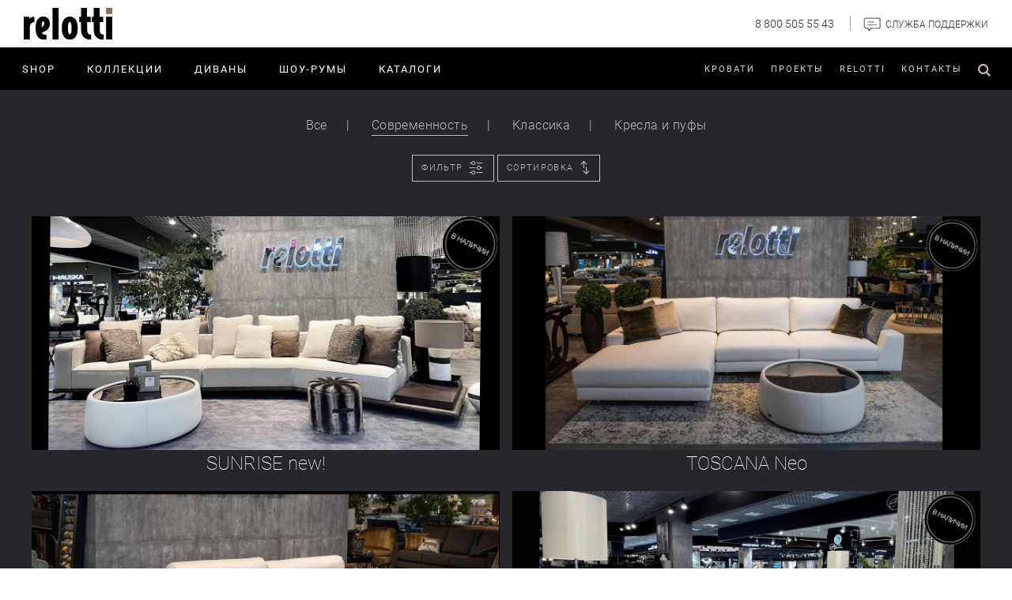

--- FILE ---
content_type: text/html; charset=UTF-8
request_url: https://relotti.ru/in-stock/sofas?sort=sort
body_size: 11389
content:
<!DOCTYPE html>
<html lang="ru-RU" class="no-js">
<head>
    <meta charset="UTF-8">
    <meta name="viewport" content="width=device-width, height=device-height, initial-scale=1, user-scalable=1">
    <meta name="csrf-param" content="_csrf">
    <meta name="csrf-token" content="q8Anoq-nYqR_IhvRzo3aQQikjec-HvYVWFclIEufmaPpmUbh1pIVwC0bRIP34uxzcPvP1WZPxmAPZghoZt3zlw==">

    <title>Элитная мягкая мебель Relotti в наличии</title>
    <meta property="og:image" content="/icon/logo_smlink.png">
    <link rel="apple-touch-icon" sizes="180x180" href="/icon/apple-touch-icon.png">
<link rel="icon" type="image/png" href="/icon/favicon-32x32.png" sizes="32x32">
<link rel="icon" type="image/png" href="/icon/favicon-16x16.png" sizes="16x16">
<link rel="manifest" href="/site.webmanifest">
<link rel="mask-icon" href="/icon/safari-pinned-tab.svg" color="#a85c10">
<link rel="shortcut icon" href="/favicon.ico">
<meta name="msapplication-TileColor" content="#a85c10">
<meta name="msapplication-config" content="/browserconfig.xml">
<meta name="theme-color" content="#877059">    <link rel="stylesheet" href="//code.jquery.com/ui/1.12.1/themes/base/jquery-ui.css">

    <meta name="description" content="Элитная мягкая мебель для истинных ценителей итальянского качества и стиля. Более 50 моделей  от классики от минимализма,  эксклюзивная  коллекция кожи  и ткани. Сеть фирменных салонов по всей России.">
<meta name="keywords" content="купить диван Relotti в наличии">
<meta name="author" content="Relotti">
<link href="/css/app.css?v1564749200" rel="stylesheet">
<link href="/css/menu.css?v1564749200" rel="stylesheet">
<link href="/css/aos.css" rel="stylesheet">
<link href="/css/custom1207.css" rel="stylesheet">    <style>
        .search-modal {
            max-width: 300px;
            padding: 25px 15px;
            position: fixed;
            z-index: 9999;
            top: 30px;
            width: 100%;
            margin-left: calc(50% - 150px);
            background: #000;
            box-shadow: 0 0 30px 0 rgba(140,140,140, .4);
        }

        .search-modal input {
            border-bottom: none;
            color: #fefefe;
        }

        .search-modal .search__icon {
            color: #fefefe;
        }
        .search__submit {
            background: transparent;
            border: none;
        }
        .ui-autocomplete {
            z-index: 9999 !important;
        }
    </style>
</head>
<body>
<div class="search-modal" style="display: none;">
    <div class="search">
        <div class="search__panel">
            <form action="/site/search" method="get" class="search__body ui-widget">
                <input class="search__control control" name="q" autocomplete="off" placeholder="Поиск...">
                <button class="search__submit">
                    <i class="search__icon search__icon_act icon icon_search"></i>
                </button>
            </form>
        </div>
        <a class="btn btn_text search__btn toggle" href="/site/search"
           data-toggle-target=".search" data-toggle-class="search_active"><i
                    class="search__icon icon icon_search"></i></a>
    </div>
</div>

<div class="l-root scroll">


        <header class="l-header">


        <div class="l-header__mline">
        <div class="l-header__inner">

                        <div class="l-header__logo">
                <div class="logo">
                    <a class="logo__fig" href="/"><img class="logo__img" src="/icon/logo.svg"></a>
                </div>
            </div>

                          <div class="l-header__phones">
                <a class="l-header__phone phone-text" href="tel:+78005055543"></a>
            </div>
            <div class="l-header__phones">
                <a class="l-header__phone phone-number" href="tel:+78005055543">8 800 505 55 43</a>
            </div>
           
            <div class="l-header__question">
                <div class="l-header__question-title"><img src="/icon/assist.png " alt="">Служба поддержки </div>
                <div class="quest-dropdown">
                    <div class="quest-dropdown__header">
                        <p class="quest-dropdown__header-text">
                            Единая сервисная служба Relotti
                        </p>
                    </div>
                    <a href="tel:88005055543" class="quest-dropdown__item">
                        <div class="quest-dropdown__icon">
                            <svg xmlns="http://www.w3.org/2000/svg" viewBox="0 0 512.076 512.076"><path d="M498.639 395.039l-103.646-69.12c-13.153-8.701-30.784-5.838-40.508 6.579l-30.191 38.818a12.903 12.903 0 01-16.546 3.482l-5.743-3.166c-19.038-10.377-42.726-23.296-90.453-71.04s-60.672-71.45-71.049-90.453l-3.149-5.743a12.92 12.92 0 013.413-16.606l38.792-30.182c12.412-9.725 15.279-27.351 6.588-40.508l-69.12-103.646C108.12.056 90.25-3.966 76.461 4.323L33.12 30.358A61.136 61.136 0 005.242 66.539c-15.607 56.866-3.866 155.008 140.706 299.597 115.004 114.995 200.619 145.92 259.465 145.92a151.181 151.181 0 0040.107-5.239 61.079 61.079 0 0036.181-27.878l26.061-43.315c8.301-13.792 4.281-31.673-9.123-40.585zm-5.581 31.829l-26.001 43.341a44.103 44.103 0 01-26.027 20.173c-52.497 14.413-144.213 2.475-283.008-136.32S7.29 123.559 21.703 71.054a44.17 44.17 0 0120.198-26.061l43.341-26.001c5.983-3.6 13.739-1.855 17.604 3.959l37.547 56.371 31.514 47.266c3.774 5.707 2.534 13.356-2.85 17.579l-38.801 30.182c-11.808 9.029-15.18 25.366-7.91 38.332l3.081 5.598c10.906 20.002 24.465 44.885 73.967 94.379 49.502 49.493 74.377 63.053 94.37 73.958l5.606 3.089c12.965 7.269 29.303 3.898 38.332-7.91l30.182-38.801c4.224-5.381 11.87-6.62 17.579-2.85l103.637 69.12c5.818 3.862 7.563 11.622 3.958 17.604zM290.161 85.39c80.081.089 144.977 64.986 145.067 145.067 0 4.713 3.82 8.533 8.533 8.533s8.533-3.82 8.533-8.533c-.099-89.503-72.63-162.035-162.133-162.133-4.713 0-8.533 3.82-8.533 8.533s3.82 8.533 8.533 8.533z"></path><path d="M290.161 136.59c51.816.061 93.806 42.051 93.867 93.867a8.533 8.533 0 0017.066 0c-.071-61.238-49.696-110.863-110.933-110.933-4.713 0-8.533 3.82-8.533 8.533s3.82 8.533 8.533 8.533z"></path><path d="M290.161 187.79c23.552.028 42.638 19.114 42.667 42.667a8.533 8.533 0 0017.066 0c-.038-32.974-26.759-59.696-59.733-59.733-4.713 0-8.533 3.82-8.533 8.533s3.82 8.533 8.533 8.533z"></path></svg>
                        </div>
                        <div class="quest-dropdown__content">
                            <h6 class="quest-dropdown__title">8 800 505-55-43</h6>
                            <p class="quest-dropdown__text">Бесплатная горячая линия  Relotti (с 10:00 до 21:00 по Мск, без выходных)</p>
                        </div>
                    </a>
                    <div class="quest-dropdown__item">
                        <div class="quest-dropdown__icon">
                            <svg xmlns="http://www.w3.org/2000/svg" viewBox="0 0 512.036 512.036"><path d="M392.54 320.011c14.138 0 25.6-11.461 25.6-25.6V72.545c0-14.138-11.462-25.6-25.6-25.6H59.74c-14.138 0-25.6 11.462-25.6 25.6v194.628L.612 350.97a8.534 8.534 0 007.927 11.708 8.535 8.535 0 003.285-.657l100.821-42.01H392.54zm-284.885-16.409L24.028 338.46l26.573-66.475a8.65 8.65 0 00.606-3.174V72.545a8.533 8.533 0 018.533-8.533h332.8a8.533 8.533 0 018.533 8.533v221.867a8.533 8.533 0 01-8.533 8.533h-281.6a8.535 8.535 0 00-3.285.657z"></path><path d="M511.401 453.328l-33.527-83.763v-194.62c0-14.138-11.462-25.6-25.6-25.6h-8.533c-4.713 0-8.533 3.82-8.533 8.533s3.82 8.533 8.533 8.533h8.533a8.533 8.533 0 018.533 8.533v196.267c.217 1.055.419 2.113.606 3.174l26.598 66.475-83.627-34.833a8.671 8.671 0 00-1.596-.316 7.994 7.994 0 00-1.715-.367h-281.6a8.533 8.533 0 01-8.533-8.533v-25.6c0-4.713-3.82-8.533-8.533-8.533s-8.533 3.82-8.533 8.533v25.6c0 14.138 11.461 25.6 25.6 25.6h279.893l100.821 42.01a8.533 8.533 0 0011.213-11.093zM136.54 149.345h-34.133c-14.138 0-25.6 11.462-25.6 25.6v17.067c0 14.138 11.462 25.6 25.6 25.6h34.133c14.138 0 25.6-11.461 25.6-25.6v-17.067c0-14.139-11.462-25.6-25.6-25.6zm8.533 42.666a8.533 8.533 0 01-8.533 8.533h-34.133a8.533 8.533 0 01-8.533-8.533v-17.067a8.533 8.533 0 018.533-8.533h34.133a8.533 8.533 0 018.533 8.533v17.067zM247.473 149.345H213.34c-14.139 0-25.6 11.462-25.6 25.6v17.067c0 14.138 11.461 25.6 25.6 25.6h34.133c14.138 0 25.6-11.461 25.6-25.6v-17.067c0-14.139-11.461-25.6-25.6-25.6zm8.534 42.666a8.533 8.533 0 01-8.533 8.533H213.34a8.533 8.533 0 01-8.533-8.533v-17.067a8.533 8.533 0 018.533-8.533h34.133a8.533 8.533 0 018.533 8.533v17.067z"></path><path d="M358.407 149.345h-34.133c-14.138 0-25.6 11.462-25.6 25.6v17.067c0 14.138 11.462 25.6 25.6 25.6h34.133c14.138 0 25.6-11.461 25.6-25.6v-17.067c0-14.139-11.462-25.6-25.6-25.6zm8.533 42.666a8.533 8.533 0 01-8.533 8.533h-34.133a8.533 8.533 0 01-8.533-8.533v-17.067a8.533 8.533 0 018.533-8.533h34.133a8.533 8.533 0 018.533 8.533v17.067z"></path></svg>
                        </div>
                         
                        <a class="quest-dropdown__content" href="https://wa.me/79855360606">

                            <h6 class="quest-dropdown__title">WhatsApp-линия</h6>
                            <p class="quest-dropdown__text">Получите професиональную консультацию о продукции и услугах Relotti он-лайн </p>
                        </a>
                    </div>
                    <div class="quest-dropdown__item">
                        <div class="quest-dropdown__icon">
                            <svg enable-background="new 0 0 612 612" version="1.1" viewBox="0 0 612 612" xml:space="preserve" xmlns="http://www.w3.org/2000/svg"><path d="m306.02 612v-13.984l-0.022 13.984c-168.73 0-306-137.28-306-306 0-168.72 137.27-306 306-306s306 137.27 306 306c0 168.73-137.26 306-305.98 306zm-0.022-584.03c-153.31 0-278.03 124.72-278.03 278.02 0 153.31 124.72 278.04 278.03 278.04h0.022c153.29 0 278.01-124.73 278.01-278.04 0-153.3-124.72-278.02-278.03-278.02z"></path>
                                <path d="m306 370.41c-7.725 0-13.985-6.26-13.985-13.985v-59.195c0-7.725 6.26-13.985 13.985-13.985 30.951 0 56.13-25.178 56.13-56.129 0-30.957-25.179-56.146-56.13-56.146s-56.135 25.189-56.135 56.146c0 7.725-6.26 13.985-13.985 13.985s-13.985-6.26-13.985-13.985c0-46.379 37.731-84.116 84.105-84.116s84.1 37.737 84.1 84.116c0 41.608-30.375 76.257-70.114 82.936v46.374c-2e-3 7.724-6.26 13.984-13.986 13.984z"></path>
                                <circle cx="306" cy="433.74" r="23.03"></circle></svg>
                        </div>
                         
                        <a class="quest-dropdown__content" href="https://relotti.ru/salons/moscow">

                            <h6 class="quest-dropdown__title">Где купить</h6>
                            <p class="quest-dropdown__text">Адреса и телефоны салонов Relotti рядом с вами </p>
                        </a>
                    </div>
                    <div class="quest-dropdown__item">
                        <div class="quest-dropdown__icon">
                            <svg xmlns="http://www.w3.org/2000/svg" viewBox="0 0 512.036 512.036"><path d="M498.639 395.039l-103.646-69.12c-13.153-8.701-30.784-5.838-40.508 6.579l-30.191 38.818a12.903 12.903 0 01-16.546 3.482l-5.743-3.166c-19.038-10.377-42.726-23.296-90.453-71.04s-60.672-71.45-71.049-90.453l-3.149-5.743a12.92 12.92 0 013.413-16.606l38.792-30.182c12.412-9.725 15.279-27.351 6.588-40.508l-69.12-103.646C108.12.056 90.25-3.966 76.461 4.323L33.12 30.358A61.136 61.136 0 005.242 66.539c-15.607 56.866-3.866 155.008 140.706 299.597 115.004 114.995 200.619 145.92 259.465 145.92a151.181 151.181 0 0040.107-5.239 61.079 61.079 0 0036.181-27.878l26.061-43.315c8.301-13.792 4.281-31.673-9.123-40.585zm-5.581 31.829l-26.001 43.341a44.103 44.103 0 01-26.027 20.173c-52.497 14.413-144.213 2.475-283.008-136.32S7.29 123.559 21.703 71.054a44.17 44.17 0 0120.198-26.061l43.341-26.001c5.983-3.6 13.739-1.855 17.604 3.959l37.547 56.371 31.514 47.266c3.774 5.707 2.534 13.356-2.85 17.579l-38.801 30.182c-11.808 9.029-15.18 25.366-7.91 38.332l3.081 5.598c10.906 20.002 24.465 44.885 73.967 94.379 49.502 49.493 74.377 63.053 94.37 73.958l5.606 3.089c12.965 7.269 29.303 3.898 38.332-7.91l30.182-38.801c4.224-5.381 11.87-6.62 17.579-2.85l103.637 69.12c5.818 3.862 7.563 11.622 3.958 17.604zM290.161 85.39c80.081.089 144.977 64.986 145.067 145.067 0 4.713 3.82 8.533 8.533 8.533s8.533-3.82 8.533-8.533c-.099-89.503-72.63-162.035-162.133-162.133-4.713 0-8.533 3.82-8.533 8.533s3.82 8.533 8.533 8.533z"></path><path d="M290.161 136.59c51.816.061 93.806 42.051 93.867 93.867a8.533 8.533 0 0017.066 0c-.071-61.238-49.696-110.863-110.933-110.933-4.713 0-8.533 3.82-8.533 8.533s3.82 8.533 8.533 8.533z"></path><path d="M290.161 187.79c23.552.028 42.638 19.114 42.667 42.667a8.533 8.533 0 0017.066 0c-.038-32.974-26.759-59.696-59.733-59.733-4.713 0-8.533 3.82-8.533 8.533s3.82 8.533 8.533 8.533z"></path></svg>
                        </div>
                         
                        <a class="quest-dropdown__content" href="https://wa.me/79169096093">

                            <h6 class="quest-dropdown__title">Видео-обзор</h6>
                            <p class="quest-dropdown__text">Свяжитесь с командой московского шоу-рума и наслаждайтесь видео-обзором  продукции, не выходя из дома </p>
                        </a>
                    </div>
                    <div href="mailto:info@relotti.ru" class="quest-dropdown__item">
                        <div class="quest-dropdown__icon">
                            <svg xmlns="http://www.w3.org/2000/svg" viewBox="0 0 512 512">
                                <path d="M486.4 59.733H25.6c-14.138 0-25.6 11.461-25.6 25.6v341.333c0 14.138 11.461 25.6 25.6 25.6h460.8c14.138 0 25.6-11.461 25.6-25.6V85.333c0-14.138-11.461-25.6-25.6-25.6zm8.533 366.934a8.533 8.533 0 01-8.533 8.533H25.6a8.533 8.533 0 01-8.533-8.533V85.333A8.533 8.533 0 0125.6 76.8h460.8a8.533 8.533 0 018.533 8.533v341.334z"></path>
                                <path d="M470.076 93.898a8.53 8.53 0 00-6.229 1.966L266.982 261.239a17.068 17.068 0 01-21.965 0L48.154 95.863a8.535 8.535 0 00-10.974 13.073l196.864 165.367c12.688 10.683 31.224 10.683 43.913 0L474.82 108.937a8.532 8.532 0 001.049-12.023 8.524 8.524 0 00-5.793-3.016zM164.124 273.13a8.535 8.535 0 00-8.229 2.65l-119.467 128a8.532 8.532 0 1012.476 11.639l119.467-128a8.532 8.532 0 00-4.247-14.289zM356.105 275.78a8.534 8.534 0 10-12.476 11.639l119.467 128a8.533 8.533 0 0012.476-11.64L356.105 275.78z"></path>
                            </svg>
                        </div>
                        <div class="quest-dropdown__content">
                            <h6 class="quest-dropdown__title">Cлужба контроля качества</h6>
                            <p class="quest-dropdown__text">   Напишите нам на e-mail info@relotti.ru, и мы внимательно рассмотрим ваше обращение в кратчайшие сроки.</p>
                        </div>
                    </div>
                    
                </div>
            </div>
                        <div class="l-header__nav-ico">
                <div class="nav-ico">
                    <ul class="nav-ico__list">
                        <li class="nav-ico__item">
                            <a class="nav-ico__link" href="/salons/moscow">
                                <svg xmlns="http://www.w3.org/2000/svg" width="24px"
                                     xmlns:xlink="http://www.w3.org/1999/xlink"
                                     version="1.1" id="Layer_1" x="0px" y="0px" viewBox="0 0 512 512"
                                     style="enable-background:new 0 0 512 512;" xml:space="preserve">
                                    <g>
                                        <g>
                                            <path d="M256,0C153.755,0,70.573,83.182,70.573,185.426c0,126.888,165.939,313.167,173.004,321.035    c6.636,7.391,18.222,7.378,24.846,0c7.065-7.868,173.004-194.147,173.004-321.035C441.425,83.182,358.244,0,256,0z M256,278.719    c-51.442,0-93.292-41.851-93.292-93.293S204.559,92.134,256,92.134s93.291,41.851,93.291,93.293S307.441,278.719,256,278.719z"/>
                                        </g>
                                    </g>
                                </svg>
                            </a>
                        </li>
                        <li class="nav-ico__item">
                            <a class="nav-ico__link" href="tel:+78005055543">
                                <i class="nav-ico__icon icon icon_phone"></i>
                            </a>
                        </li>
                        <li class="nav-ico__item">
                            <button class="btn btn_text mbtn toggle" data-toggle-target=".l-header"
                                    data-toggle-class="l-header_side">
                                <span class="mbtn__line"></span>
                                <span class="mbtn__line"></span>
                                <span class="mbtn__line"></span>
                            </button>
                        </li>
                    </ul>
                </div>
            </div>
        </div>
    </div>


        <div class="l-header__nline">
        <div class="l-header__inner">

                        <div class="l-header__nav-main">
                <nav class="nav-main">
                    <ul class="nav-main__list">
                                                                                    <li class="nav-main__item">
                                    <a class="nav-main__link" href="http://relotti.ru/in-stock/sofas?sort=sort">
                                        SHOP                                    </a>
                                                                    </li>
                                                                                                                <li class="nav-main__item">
                                    <a class="nav-main__link" href="/collections/brand-new">
                                        Коллекции                                    </a>
                                                                            <ul class="nav-sub__list">
                                                                                                                                                <li class="nav-sub__item">
                                                        <a class="nav-sub__link"
                                                           href="/collections/brand-new">
                                                            <div class="nav-sub__link-name">
                                                                НОВИНКИ                                                            </div>
                                                            <img class="nav-sub__img" src="/in-stock/sofas?sort=sort" alt="">                                                        </a>
                                                    </li>
                                                                                                                                                                                                <li class="nav-sub__item">
                                                        <a class="nav-sub__link"
                                                           href="/collections?sort=title">
                                                            <div class="nav-sub__link-name">
                                                                ВСЕ МОДЕЛИ                                                            </div>
                                                            <img class="nav-sub__img" src="/in-stock/sofas?sort=sort" alt="">                                                        </a>
                                                    </li>
                                                                                                                                                                                                <li class="nav-sub__item">
                                                        <a class="nav-sub__link"
                                                           href="/collections/modern">
                                                            <div class="nav-sub__link-name">
                                                                СОВРЕМЕННОСТЬ                                                            </div>
                                                            <img class="nav-sub__img" src="/in-stock/sofas?sort=sort" alt="">                                                        </a>
                                                    </li>
                                                                                                                                                                                                <li class="nav-sub__item">
                                                        <a class="nav-sub__link"
                                                           href="/collections/classic">
                                                            <div class="nav-sub__link-name">
                                                                НЕОКЛАССИКА                                                            </div>
                                                            <img class="nav-sub__img" src="/in-stock/sofas?sort=sort" alt="">                                                        </a>
                                                    </li>
                                                                                                                                                                                                <li class="nav-sub__item">
                                                        <a class="nav-sub__link"
                                                           href="/collections/leather">
                                                            <div class="nav-sub__link-name">
                                                                Italian Leather                                                            </div>
                                                            <img class="nav-sub__img" src="/in-stock/sofas?sort=sort" alt="">                                                        </a>
                                                    </li>
                                                                                                                                                                                                <li class="nav-sub__item">
                                                        <a class="nav-sub__link"
                                                           href="/f/article/ac/c7/ddb0f002a49359c4262e65c001c1.pdf">
                                                            <div class="nav-sub__link-name">
                                                                New Art Deco                                                            </div>
                                                            <img class="nav-sub__img" src="/in-stock/sofas?sort=sort" alt="">                                                        </a>
                                                    </li>
                                                                                                                                    </ul>
                                                                    </li>
                                                                                                                <li class="nav-main__item">
                                    <a class="nav-main__link" href="/collections">
                                        Диваны                                    </a>
                                                                            <ul class="nav-sub__list">
                                                                                                                                                <li class="nav-sub__item">
                                                        <a class="nav-sub__link"
                                                           href="/collections/classic">
                                                            <div class="nav-sub__link-name">
                                                                В классическом стиле                                                            </div>
                                                            <img class="nav-sub__img" src="/in-stock/sofas?sort=sort" alt="">                                                        </a>
                                                    </li>
                                                                                                                                                                                                <li class="nav-sub__item">
                                                        <a class="nav-sub__link"
                                                           href="/collections/modern">
                                                            <div class="nav-sub__link-name">
                                                                В современном стиле                                                            </div>
                                                            <img class="nav-sub__img" src="/in-stock/sofas?sort=sort" alt="">                                                        </a>
                                                    </li>
                                                                                                                                                                                                <li class="nav-sub__item">
                                                        <a class="nav-sub__link"
                                                           href="/collections/leather">
                                                            <div class="nav-sub__link-name">
                                                                Диваны в коже                                                            </div>
                                                            <img class="nav-sub__img" src="/in-stock/sofas?sort=sort" alt="">                                                        </a>
                                                    </li>
                                                                                                                                                                                                <li class="nav-sub__item">
                                                        <a class="nav-sub__link"
                                                           href="/collections/recliner">
                                                            <div class="nav-sub__link-name">
                                                                Реклайнеры                                                              </div>
                                                            <img class="nav-sub__img" src="/in-stock/sofas?sort=sort" alt="">                                                        </a>
                                                    </li>
                                                                                                                                                                                                <li class="nav-sub__item">
                                                        <a class="nav-sub__link"
                                                           href="/collections?sort=title">
                                                            <div class="nav-sub__link-name">
                                                                Все модели                                                            </div>
                                                            <img class="nav-sub__img" src="/in-stock/sofas?sort=sort" alt="">                                                        </a>
                                                    </li>
                                                                                                                                    </ul>
                                                                    </li>
                                                                                                                <li class="nav-main__item">
                                    <a class="nav-main__link" href="/salons/moscowmain">
                                        ШОУ-РУМЫ                                    </a>
                                                                    </li>
                                                                                                                <li class="nav-main__item">
                                    <a class="nav-main__link" href="/download">
                                        Каталоги                                    </a>
                                                                    </li>
                                                                                                                                                                                    <!--<a class="nav-main__link whatsapp" href="https://wa.me/79169096093">-->
                        <!--<svg width="12px" enable-background="new 0 0 612 612" version="1.1"-->
                        <!-- viewBox="0 0 612 612" xml:space="preserve" xmlns="http://www.w3.org/2000/svg"><path fill="#fff"-->
                        <!--        d="m306.02 612v-13.984l-0.022 13.984c-168.73 0-306-137.28-306-306 0-168.72 137.27-306 306-306s306 137.27 306 306c0 168.73-137.26 306-305.98 306zm-0.022-584.03c-153.31 0-278.03 124.72-278.03 278.02 0 153.31 124.72 278.04 278.03 278.04h0.022c153.29 0 278.01-124.73 278.01-278.04 0-153.3-124.72-278.02-278.03-278.02z"/>-->
                        <!--<path fill="#fff" d="m306 370.41c-7.725 0-13.985-6.26-13.985-13.985v-59.195c0-7.725 6.26-13.985 13.985-13.985 30.951 0 56.13-25.178 56.13-56.129 0-30.957-25.179-56.146-56.13-56.146s-56.135 25.189-56.135 56.146c0 7.725-6.26 13.985-13.985 13.985s-13.985-6.26-13.985-13.985c0-46.379 37.731-84.116 84.105-84.116s84.1 37.737 84.1 84.116c0 41.608-30.375 76.257-70.114 82.936v46.374c-2e-3 7.724-6.26 13.984-13.986 13.984z"/>-->
                        <!--<circle fill="#fff" cx="306" cy="433.74" r="23.03"/></svg>-->
                        <!--    Relotti  WhatsApp chat-->
                        <!--</a>-->
                    </ul>
                </nav>
            </div>

                        <div class="l-header__nline-right">

                                <div class="l-header__nav-sec">
                    <nav class="nav-sec">
                        <ul class="nav-sec__list">
                                                                                                <li class="nav-sec__item">
                                        <a class="nav-sec__link" href="/bed">
                                            Кровати                                        </a>
                                    </li>
                                                                                                                                <li class="nav-sec__item">
                                        <a class="nav-sec__link" href="/projects">
                                            Проекты                                        </a>
                                    </li>
                                                                                                                                <li class="nav-sec__item">
                                        <a class="nav-sec__link" href="/about">
                                            Relotti                                        </a>
                                    </li>
                                                                                                                                                                                                                                                        <li class="nav-sec__item">
                                        <a class="nav-sec__link" href="/salons/moscowmain">
                                            Контакты                                        </a>
                                    </li>
                                                                                    </ul>
                    </nav>
                </div>

                                <div class="l-header__search">
                    <div class="search">
                        <a class="btn btn_text search__btn toggle" href="/site/search"
                           data-toggle-target=".search" data-toggle-class="search_active"><i
                                    class="search__icon icon icon_search"></i></a>
                        <div class="search__panel">
                            <form action="/site/search" method="get" class="search__body">
                                <i class="search__icon search__icon_act icon icon_search"></i>
                                <input class="search__control control" name="q" placeholder="Поиск...">
                                <button type="button" class="btn btn_text search__close toggle"
                                        data-toggle-target=".search" data-toggle-class="search_active"><i
                                            class="search__icon icon icon_cancel"></i></button>
                            </form>
                        </div>
                    </div>
                </div>
            </div>
        </div>
    </div>
</header>

        
        <main class="l-main instock">
        <div class="collections">
    <div class="project__inner">

                <div class="collections__btitle instock__btitle">В наличии </div>


                <div class="collections__nav nav-ilink">
            <ul class="nav-ilink__list">
                <li class="nav-ilink__item">
                    <a class="nav-ilink__link" href="/in-stock">Все</a>
                </li>
                                                            <li class="nav-ilink__item nav-ilink__item_active">
                            <a class="nav-ilink__link"
                               href="/in-stock/sofas">Современность</a>
                        </li>
                                                                                <li class="nav-ilink__item">
                            <a class="nav-ilink__link"
                               href="/in-stock/relottoclassic">Классика</a>
                        </li>
                                                                                <li class="nav-ilink__item">
                            <a class="nav-ilink__link"
                               href="/in-stock/armchairs">Кресла и пуфы</a>
                        </li>
                                                                                    </ul>
        </div>


                <div class="collections__top">
                            <button class="collections__btn btn btn_line toggle" data-toggle-target=".collections__filter"
                        data-toggle-class="collapse_active" data-toggle-group=".collections__collapse"><span
                        class="collections__label">Фильтр</span><i class="collections__icon icon icon_settings"></i>
                </button>
                        <button class="collections__btn btn btn_line toggle" data-toggle-target=".collections__sort"
                    data-toggle-class="collapse_active" data-toggle-group=".collections__collapse"><span
                    class="collections__label">Сортировка</span><i class="collections__icon icon icon_sort"></i>
            </button>
        </div>


                            <div class="collections__filter collections__collapse collapse">
                
<form action="/in-stock/sofas" method="get" class="filter">
    <div class="filter__groups">
                    <div class="filter__group">
                <div class="filter__title">Габариты  (max длина) </div>
                <div class="filter__list">
                                            <div class="filter__item">
                            <label class="checkbox"><input type="checkbox" class="checkbox__input" name="a[12][]" value="126"> <i class="checkbox__icon"></i><span class="checkbox__label">от 200 см до 300 см</span></label>                        </div>
                                            <div class="filter__item">
                            <label class="checkbox"><input type="checkbox" class="checkbox__input" name="a[12][]" value="127"> <i class="checkbox__icon"></i><span class="checkbox__label">свыше 300 см  </span></label>                        </div>
                                    </div>
            </div>
                    <div class="filter__group">
                <div class="filter__title">Дизайн / стилистика :</div>
                <div class="filter__list">
                                            <div class="filter__item">
                            <label class="checkbox"><input type="checkbox" class="checkbox__input" name="a[15][]" value="121"> <i class="checkbox__icon"></i><span class="checkbox__label">Классика</span></label>                        </div>
                                            <div class="filter__item">
                            <label class="checkbox"><input type="checkbox" class="checkbox__input" name="a[15][]" value="120"> <i class="checkbox__icon"></i><span class="checkbox__label">Современность</span></label>                        </div>
                                    </div>
            </div>
                    <div class="filter__group">
                <div class="filter__title">Материал </div>
                <div class="filter__list">
                                            <div class="filter__item">
                            <label class="checkbox"><input type="checkbox" class="checkbox__input" name="a[11][]" value="158"> <i class="checkbox__icon"></i><span class="checkbox__label">Alcantara и замша</span></label>                        </div>
                                            <div class="filter__item">
                            <label class="checkbox"><input type="checkbox" class="checkbox__input" name="a[11][]" value="111"> <i class="checkbox__icon"></i><span class="checkbox__label">Итальянская кожа</span></label>                        </div>
                                            <div class="filter__item">
                            <label class="checkbox"><input type="checkbox" class="checkbox__input" name="a[11][]" value="97"> <i class="checkbox__icon"></i><span class="checkbox__label">Комбинация  кожа+ткань </span></label>                        </div>
                                            <div class="filter__item">
                            <label class="checkbox"><input type="checkbox" class="checkbox__input" name="a[11][]" value="96"> <i class="checkbox__icon"></i><span class="checkbox__label">Ткань</span></label>                        </div>
                                    </div>
            </div>
                    <div class="filter__group">
                <div class="filter__title">Механизм раскладывания</div>
                <div class="filter__list">
                                            <div class="filter__item">
                            <label class="checkbox"><input type="checkbox" class="checkbox__input" name="a[13][]" value="118"> <i class="checkbox__icon"></i><span class="checkbox__label">Без механизма</span></label>                        </div>
                                            <div class="filter__item">
                            <label class="checkbox"><input type="checkbox" class="checkbox__input" name="a[13][]" value="117"> <i class="checkbox__icon"></i><span class="checkbox__label">Гостевой механизм</span></label>                        </div>
                                            <div class="filter__item">
                            <label class="checkbox"><input type="checkbox" class="checkbox__input" name="a[13][]" value="114"> <i class="checkbox__icon"></i><span class="checkbox__label">На каждый день</span></label>                        </div>
                                            <div class="filter__item">
                            <label class="checkbox"><input type="checkbox" class="checkbox__input" name="a[13][]" value="119"> <i class="checkbox__icon"></i><span class="checkbox__label">Реклайнер</span></label>                        </div>
                                    </div>
            </div>
                    <div class="filter__group">
                <div class="filter__title">Наличие</div>
                <div class="filter__list">
                                            <div class="filter__item">
                            <label class="checkbox"><input type="checkbox" class="checkbox__input" name="a[14][]" value="109"> <i class="checkbox__icon"></i><span class="checkbox__label">МТК &quot;Гранд&quot; (в наличии!) </span></label>                        </div>
                                            <div class="filter__item">
                            <label class="checkbox"><input type="checkbox" class="checkbox__input" name="a[14][]" value="162"> <i class="checkbox__icon"></i><span class="checkbox__label">Склад фабрики (от 6 недель) </span></label>                        </div>
                                    </div>
            </div>
                    <div class="filter__group">
                <div class="filter__title">Форма </div>
                <div class="filter__list">
                                            <div class="filter__item">
                            <label class="checkbox"><input type="checkbox" class="checkbox__input" name="a[10][]" value="94"> <i class="checkbox__icon"></i><span class="checkbox__label">Диван прямой</span></label>                        </div>
                                            <div class="filter__item">
                            <label class="checkbox"><input type="checkbox" class="checkbox__input" name="a[10][]" value="95"> <i class="checkbox__icon"></i><span class="checkbox__label">Диван угловой / c шезлонгом</span></label>                        </div>
                                            <div class="filter__item">
                            <label class="checkbox"><input type="checkbox" class="checkbox__input" name="a[10][]" value="157"> <i class="checkbox__icon"></i><span class="checkbox__label">Модульный диван </span></label>                        </div>
                                            <div class="filter__item">
                            <label class="checkbox"><input type="checkbox" class="checkbox__input" name="a[10][]" value="156"> <i class="checkbox__icon"></i><span class="checkbox__label">Радиусный / полукруглый диван</span></label>                        </div>
                                            <div class="filter__item">
                            <label class="checkbox"><input type="checkbox" class="checkbox__input" name="a[10][]" value="123"> <i class="checkbox__icon"></i><span class="checkbox__label">Эркерный диван</span></label>                        </div>
                                    </div>
            </div>
            </div>
    <div class="filter__actions">
        <button class="filter__btn btn btn_line">Подобрать</button>
    </div>
</form>            </div>
        

                <div class="collections__sort collections__collapse collapse">
            <div class="sort">
                                    <a class="sort__btn btn"
                       href="/in-stock/sofas?sort=title">
                        <span class="sort__label">По названию</span>
                        <i class="sort__icon icon icon_sort-asc"></i>
                    </a>
                                    <a class="sort__btn btn"
                       href="/in-stock/sofas?sort=price">
                        <span class="sort__label">По цене</span>
                        <i class="sort__icon icon icon_sort-asc"></i>
                    </a>
                                    <a class="sort__btn btn sort__btn_active"
                       href="/in-stock/sofas?sort=-sort">
                        <span class="sort__label">По умолчанию</span>
                        <i class="sort__icon icon icon_sort-asc"></i>
                    </a>
                            </div>
        </div>


                <div class="collections__grid">
                            <div class="collections__col instock__col">
                    <a class="collections__item" href="/product/1980">
                        <div class="collections__body">
                            <div class="collections__pic">
                                                                    <figure class="collections__fig"
                                            style="background-image: url(/f/product/f7/83/256d46d8a1e98deb1e923172444a.jpg);"></figure>
                                                            </div>
                            <div class="collections__title instock__title">
                                SUNRISE new!                                                            </div>
                        </div>
                    </a>
                </div>
                            <div class="collections__col instock__col">
                    <a class="collections__item" href="/product/1933">
                        <div class="collections__body">
                            <div class="collections__pic">
                                                                    <figure class="collections__fig"
                                            style="background-image: url(/f/product/ec/b2/58c1eabee09678433c1fd20c8325.jpg);"></figure>
                                                            </div>
                            <div class="collections__title instock__title">
                                TOSCANA Neo                                                            </div>
                        </div>
                    </a>
                </div>
                            <div class="collections__col instock__col">
                    <a class="collections__item" href="/product/1936">
                        <div class="collections__body">
                            <div class="collections__pic">
                                                                    <figure class="collections__fig"
                                            style="background-image: url(/f/product/9f/d0/a129db1f1b2210c76a37c0350b9d.jpg);"></figure>
                                                            </div>
                            <div class="collections__title instock__title">
                                MARTIN                                                            </div>
                        </div>
                    </a>
                </div>
                            <div class="collections__col instock__col">
                    <a class="collections__item" href="/product/1982">
                        <div class="collections__body">
                            <div class="collections__pic">
                                                                    <figure class="collections__fig"
                                            style="background-image: url(/f/product/6a/74/fd2d25a2b6d56e237d815b6aace0.jpg);"></figure>
                                                            </div>
                            <div class="collections__title instock__title">
                                TRIS                                                            </div>
                        </div>
                    </a>
                </div>
                            <div class="collections__col instock__col">
                    <a class="collections__item" href="/product/1968">
                        <div class="collections__body">
                            <div class="collections__pic">
                                                                    <figure class="collections__fig"
                                            style="background-image: url(/f/product/46/b1/a6503072c02c11d1075dcfee43e2.jpg);"></figure>
                                                            </div>
                            <div class="collections__title instock__title">
                                SUNRISE                                                            </div>
                        </div>
                    </a>
                </div>
                            <div class="collections__col instock__col">
                    <a class="collections__item" href="/product/1966">
                        <div class="collections__body">
                            <div class="collections__pic">
                                                                    <figure class="collections__fig"
                                            style="background-image: url(/f/product/b6/8d/d446bed7b453afea95101d0478f1.jpg);"></figure>
                                                            </div>
                            <div class="collections__title instock__title">
                                DIVA                                                            </div>
                        </div>
                    </a>
                </div>
                            <div class="collections__col instock__col">
                    <a class="collections__item" href="/product/1920">
                        <div class="collections__body">
                            <div class="collections__pic">
                                                                    <figure class="collections__fig"
                                            style="background-image: url(/f/product/7a/49/076825e48942ad4c50958b111985.jpg);"></figure>
                                                            </div>
                            <div class="collections__title instock__title">
                                MADISON                                                            </div>
                        </div>
                    </a>
                </div>
                            <div class="collections__col instock__col">
                    <a class="collections__item" href="/product/1928">
                        <div class="collections__body">
                            <div class="collections__pic">
                                                                    <figure class="collections__fig"
                                            style="background-image: url(/f/product/83/be/cc6ce45087fbf618c434fb582aca.jpg);"></figure>
                                                            </div>
                            <div class="collections__title instock__title">
                                MADISON                                                            </div>
                        </div>
                    </a>
                </div>
                            <div class="collections__col instock__col">
                    <a class="collections__item" href="/product/1941">
                        <div class="collections__body">
                            <div class="collections__pic">
                                                                    <figure class="collections__fig"
                                            style="background-image: url(/f/product/16/80/3d07c131b1cd8fd8e556c1180cd1.jpg);"></figure>
                                                            </div>
                            <div class="collections__title instock__title">
                                TRAVIATA                                                            </div>
                        </div>
                    </a>
                </div>
                            <div class="collections__col instock__col">
                    <a class="collections__item" href="/product/1887">
                        <div class="collections__body">
                            <div class="collections__pic">
                                                                    <figure class="collections__fig"
                                            style="background-image: url(/f/product/28/b8/54960de4b728bfc4f236bc1be63d.jpg);"></figure>
                                                            </div>
                            <div class="collections__title instock__title">
                                TRIS                                                            </div>
                        </div>
                    </a>
                </div>
                            <div class="collections__col instock__col">
                    <a class="collections__item" href="/product/1898">
                        <div class="collections__body">
                            <div class="collections__pic">
                                                                    <figure class="collections__fig"
                                            style="background-image: url(/f/product/ad/e4/050d3a127e0d3699940e0061bc39.jpg);"></figure>
                                                            </div>
                            <div class="collections__title instock__title">
                                BELLADGIO                                                             </div>
                        </div>
                    </a>
                </div>
                            <div class="collections__col instock__col">
                    <a class="collections__item" href="/product/1970">
                        <div class="collections__body">
                            <div class="collections__pic">
                                                                    <figure class="collections__fig"
                                            style="background-image: url(/f/product/2d/6d/29e2f9b0384a23d2a687c658568b.jpg);"></figure>
                                                            </div>
                            <div class="collections__title instock__title">
                                BELLADGIO XL                                                            </div>
                        </div>
                    </a>
                </div>
                            <div class="collections__col instock__col">
                    <a class="collections__item" href="/product/1924">
                        <div class="collections__body">
                            <div class="collections__pic">
                                                                    <figure class="collections__fig"
                                            style="background-image: url(/f/product/94/3d/f154d250984099b02ec33bd63559.jpg);"></figure>
                                                            </div>
                            <div class="collections__title instock__title">
                                ALVIANO NEO                                                            </div>
                        </div>
                    </a>
                </div>
                            <div class="collections__col instock__col">
                    <a class="collections__item" href="/product/1733">
                        <div class="collections__body">
                            <div class="collections__pic">
                                                                    <figure class="collections__fig"
                                            style="background-image: url(/f/product/d7/81/e6ec9b705cc3c93b05a245623e7f.jpg);"></figure>
                                                            </div>
                            <div class="collections__title instock__title">
                                COLOMBO                                                            </div>
                        </div>
                    </a>
                </div>
                            <div class="collections__col instock__col">
                    <a class="collections__item" href="/product/1914">
                        <div class="collections__body">
                            <div class="collections__pic">
                                                                    <figure class="collections__fig"
                                            style="background-image: url(/f/product/85/a2/c9de39fa640938382606d36f6904.jpg);"></figure>
                                                            </div>
                            <div class="collections__title instock__title">
                                MARTIN                                                            </div>
                        </div>
                    </a>
                </div>
                            <div class="collections__col instock__col">
                    <a class="collections__item" href="/product/1979">
                        <div class="collections__body">
                            <div class="collections__pic">
                                                                    <figure class="collections__fig"
                                            style="background-image: url(/f/product/4a/76/9bf899ece6111e5cdd81aa4aac59.jpg);"></figure>
                                                            </div>
                            <div class="collections__title instock__title">
                                VENERA                                                            </div>
                        </div>
                    </a>
                </div>
                            <div class="collections__col instock__col">
                    <a class="collections__item" href="/product/1967">
                        <div class="collections__body">
                            <div class="collections__pic">
                                                                    <figure class="collections__fig"
                                            style="background-image: url(/f/product/3d/28/38535e580e666e4c284ec370eaef.jpg);"></figure>
                                                            </div>
                            <div class="collections__title instock__title">
                                BART grande                                                                    <span class="block-sale-discount discount-style">10</span>
                                                            </div>
                        </div>
                    </a>
                </div>
                            <div class="collections__col instock__col">
                    <a class="collections__item" href="/product/1926">
                        <div class="collections__body">
                            <div class="collections__pic">
                                                                    <figure class="collections__fig"
                                            style="background-image: url(/f/product/12/da/5555750ecb6e24c3b32f7a0de3fb.jpg);"></figure>
                                                            </div>
                            <div class="collections__title instock__title">
                                BART                                                            </div>
                        </div>
                    </a>
                </div>
                            <div class="collections__col instock__col">
                    <a class="collections__item" href="/product/1888">
                        <div class="collections__body">
                            <div class="collections__pic">
                                                                    <figure class="collections__fig"
                                            style="background-image: url(/f/product/51/85/4f71e7d5b2d3e8a60fff9bc915bd.jpg);"></figure>
                                                            </div>
                            <div class="collections__title instock__title">
                                BART                                                            </div>
                        </div>
                    </a>
                </div>
                            <div class="collections__col instock__col">
                    <a class="collections__item" href="/product/1929">
                        <div class="collections__body">
                            <div class="collections__pic">
                                                                    <figure class="collections__fig"
                                            style="background-image: url(/f/product/33/64/37156dff621c509d019cd91b9c28.jpg);"></figure>
                                                            </div>
                            <div class="collections__title instock__title">
                                BELLADGIO                                                            </div>
                        </div>
                    </a>
                </div>
                            <div class="collections__col instock__col">
                    <a class="collections__item" href="/product/1969">
                        <div class="collections__body">
                            <div class="collections__pic">
                                                                    <figure class="collections__fig"
                                            style="background-image: url(/f/product/5d/9d/7856b6942da5883a7620336729c3.jpg);"></figure>
                                                            </div>
                            <div class="collections__title instock__title">
                                MARCELLO                                                            </div>
                        </div>
                    </a>
                </div>
                            <div class="collections__col instock__col">
                    <a class="collections__item" href="/product/1925">
                        <div class="collections__body">
                            <div class="collections__pic">
                                                                    <figure class="collections__fig"
                                            style="background-image: url(/f/product/96/47/3a0a56cc6ef4f4c0817e555e0bd5.jpg);"></figure>
                                                            </div>
                            <div class="collections__title instock__title">
                                TRIS                                                            </div>
                        </div>
                    </a>
                </div>
                            <div class="collections__col instock__col">
                    <a class="collections__item" href="/product/1930">
                        <div class="collections__body">
                            <div class="collections__pic">
                                                                    <figure class="collections__fig"
                                            style="background-image: url(/f/product/37/45/59d26108fd6c0da0e994b8e8d8f9.jpg);"></figure>
                                                            </div>
                            <div class="collections__title instock__title">
                                TOSCANA Neo                                                            </div>
                        </div>
                    </a>
                </div>
                    </div>

                <div class="collections__bottom">
                    </div>
    </div>
</div>
<footer class="l-footer">
    <div class="l-footer__inner">


                <div class="l-footer__col l-footer__col_nav-ftr">
            <nav class="nav-ftr">
                <ul class="nav-ftr__list">
                                                                        <li class="nav-ftr__item">
                                <a class="nav-ftr__link" href="/">Главная</a>
                            </li>
                                                                                                <li class="nav-ftr__item">
                                <a class="nav-ftr__link" href="/salons/moscowmain">Relotti Russia</a>
                            </li>
                                                                                                <li class="nav-ftr__item">
                                <a class="nav-ftr__link" href="/secrets">Секреты</a>
                            </li>
                                                                                                                                            <li class="nav-ftr__item">
                                <a class="nav-ftr__link" href="/faq">F. A. Q.</a>
                            </li>
                                                                                                <li class="nav-ftr__item">
                                <a class="nav-ftr__link" href="/care">Уход за  изделием</a>
                            </li>
                                                                                                                                            <li class="nav-ftr__item">
                                <a class="nav-ftr__link" href="/privacy">Использование сайта</a>
                            </li>
                                                                                                <li class="nav-ftr__item">
                                <a class="nav-ftr__link" href="https://drive.google.com/drive/folders/0BwAFuNdzR-XHMzZRY1ZUSWF0MTg?usp=sharing">Авторизированный вход</a>
                            </li>
                                                            </ul>
            </nav>
        </div>


                <div class="l-footer__col l-footer__col_nav-ftr">
            <nav class="nav-ftr">
                <ul class="nav-ftr__list">
                                                                        <li class="nav-ftr__item">
                                <a class="nav-ftr__link" href="/collections/brand-new">Коллекция Brand New</a>
                            </li>
                                                                                                <li class="nav-ftr__item">
                                <a class="nav-ftr__link" href="/collections/classic">Классические диваны</a>
                            </li>
                                                                                                <li class="nav-ftr__item">
                                <a class="nav-ftr__link" href="/collections/modern">Современные диваны</a>
                            </li>
                                                                                                <li class="nav-ftr__item">
                                <a class="nav-ftr__link" href="/projects">Проекты</a>
                            </li>
                                                                                                                                            <li class="nav-ftr__item">
                                <a class="nav-ftr__link" href="/download">Скачать каталоги</a>
                            </li>
                                                                                                <li class="nav-ftr__item">
                                <a class="nav-ftr__link" href="/salons/moscowmain">Контакты</a>
                            </li>
                                                            </ul>
            </nav>
        </div>


                <div class="l-footer__col l-footer__col_social">

                        <div class="l-footer__social">
                <ul class="social">
                                            <li class="social__item social__item_youtube">
                            <a class="social__link" href="https://www.youtube.com/channel/UCDvBtdxCLOCa2GxLWeyfHGQ" target="_blank">
                                <i class="social__icon icon icon_youtube"></i>
                            </a>
                        </li>
                                    </ul>
            </div>

                        <div class="l-footer__subscribe">
                <form action="/site/subscribe" method="post" class="subscribe" data-via="ajax">
                    <input type="hidden" name="_csrf" value="q8Anoq-nYqR_IhvRzo3aQQikjec-HvYVWFclIEufmaPpmUbh1pIVwC0bRIP34uxzcPvP1WZPxmAPZghoZt3zlw==">                    <div class="form__item">
                        <input class="control" name="SubscribeForm[email]" placeholder="Ваш Email">
                    </div>
                    <div class="form__actions">
                        <button class="btn btn_block btn_line" data-loading-icon="icon icon_spinner icon_spin">Подписаться на новости</button>
                    </div>
                </form>
            </div>
        </div>
        <div class="l-footer__copy">© Relotti 1994 - 2026</div>
    </div>
</footer>    </main>
    <div class="modal" data-ar-modal="feedback">
        <div class="modal__dialog">
            <div class="modal__header">
                <h3 class="modal__title"></h3>
                <div class="modal__close"><span class="icon icon_cancel"></span></div>
            </div>
            <div class="modal__body">
                <div class="modal__alert"></div>
                <form action="/site/feedback" method="post" class="form"
                      data-via="ajax">
                    <input type="hidden" id="g-recaptcha-response" name="g-recaptcha-response">
                    <input type="hidden" name="action" value="validate_captcha">
                    <input type="hidden" name="_csrf" value="q8Anoq-nYqR_IhvRzo3aQQikjec-HvYVWFclIEufmaPpmUbh1pIVwC0bRIP34uxzcPvP1WZPxmAPZghoZt3zlw==">                    <input type="hidden" id="modal_subject" name="FeedbackForm[subject]" value="">                    <div class="form__item">
                        <input type="text" class="control" name="FeedbackForm[fio]" placeholder="*Ваше имя">
                    </div>
                    <div class="form__item">
                        <input type="tel" class="control" name="FeedbackForm[phone]" placeholder="*Контактный телефон">
                    </div>
                    <div class="form__item">
                        <textarea class="control" name="FeedbackForm[message]" placeholder="*Сообщение"></textarea>
                    </div>
                    <p class="form__text">Нажимая кнопку "Отправить", Вы соглашаетесть с <a href="/privacy">политикой
                            конфиденциальности</a></p>
                    <div class="form__actions">
                        <button class="product__form-btn btn btn_line">Отправить</button>
                    </div>
                </form>
            </div>
        </div>
    </div>
        <div class="to-top">
        <button type="button" class="to-top__btn btn btn_dark toggle scroll-to" data-scroll-target=".l-root">
            <img class="arrow-up" src="/icon/arrow_down.svg"/>
        </button>
    </div>


        <div id="w0" class="alert-fixed"></div></div>
<!-- Yandex.Metrika counter --> <script type="text/javascript" > (function (d, w, c) { (w[c] = w[c] || []).push(function() { try { w.yaCounter28596926 = new Ya.Metrika({ id:28596926, clickmap:true, trackLinks:true, accurateTrackBounce:true, webvisor:true, ecommerce:"dataLayer" }); } catch(e) { } }); var n = d.getElementsByTagName("script")[0], s = d.createElement("script"), f = function () { n.parentNode.insertBefore(s, n); }; s.type = "text/javascript"; s.async = true; s.src = "https://mc.yandex.ru/metrika/watch.js"; if (w.opera == "[object Opera]") { d.addEventListener("DOMContentLoaded", f, false); } else { f(); } })(document, window, "yandex_metrika_callbacks"); </script> <noscript><div><img src="https://mc.yandex.ru/watch/28596926" style="position:absolute; left:-9999px;" alt="" /></div></noscript> <!-- /Yandex.Metrika counter -->
<!-- Global site tag (gtag.js) - Google Analytics -->
<script async src="https://www.googletagmanager.com/gtag/js?id=UA-48505675-1"></script>
<script>
  window.dataLayer = window.dataLayer || [];
  function gtag(){dataLayer.push(arguments);}
  gtag('js', new Date());
 
  gtag('config', 'UA-48505675-1');
</script><script src="/assets/b4f3e34a/jquery.min.js"></script>
<script src="//yastatic.net/share2/share.js"></script>
<script src="/js/aos.js"></script>
<script src="/js/app.js"></script>
<script src="/js/menu.js"></script>
<script src="//www.google.com/recaptcha/api.js?render=6LfF4NUUAAAAACtC8tOU_45Vw8mxEiU9i9h3tXrA"></script>
<!-- Cleversite chat button -->
<script type='text/javascript'>
    (function () {
        var s = document['createElement']('script');
        s.type = 'text/javascript';
        s.async = true;
        s.charset = 'utf-8';
        s.src = '//cleversite.ru/cleversite/widget_new.php?supercode=1&referer_main=' + encodeURIComponent(document.referrer) + '&clid=63196afkTH&siteNew=82525';
        var ss = document['getElementsByTagName']('script')[0];
        if (ss) {
            ss.parentNode.insertBefore(s, ss);
        } else {
            document.documentElement.firstChild.appendChild(s);
        }
        ;
    })();
</script>
<script src="https://code.jquery.com/ui/1.12.1/jquery-ui.js"></script>
<script>
    //
    $('.search-page__form input[name=q]').on('input keyup', function (e) {
        let q = $(this).val();

        $(".search__body input[name=q]").autocomplete({
            source: function (request, response) {
                $.ajax({
                    method: 'GET',
                    url: '/site/search-hint?title=' + q,
                    dataType: "JSON",
                    success: function (data) {
                        response(data)
                    }
                })
            },
            minLength: 2
        });


    });
    $('.search__body input[name=q]').on('input keyup', function (e) {
        let q = $(this).val();
        $(".search__body input[name=q]").autocomplete({
            source: function (request, response) {
                $.ajax({
                    method: 'GET',
                    url: '/site/search-hint?title=' + q,
                    dataType: "JSON",
                    success: function (data) {
                        response(data)
                    }
                })
            },
            minLength: 2
        });
    });
    $('.search-modal .search__body input[name=q]').on('input keyup', function (e) {
        let q = $(this).val();
        $(".search-modal  input[name=q]").autocomplete({
            source: function (request, response) {
                $.ajax({
                    method: 'GET',
                    url: '/site/search-hint?title=' + q,
                    dataType: "JSON",
                    success: function (data) {
                        response(data)
                    }
                })
            },
            minLength: 2
        });
    });
    if( window.innerWidth <= 1024 ){
        $('.l-header__nline .search__body input[name=q]').click(function () {
            $('.btn.btn_text.mbtn.toggle').trigger('click')
            $('.search-modal').fadeIn(400);
            setTimeout(function (){
                $('.search-modal input[name=q]').focus()
            }, 400)
        });
    } else {
        //не выполнять
    }
</script>
<!-- / End of Cleversite chat button -->
</body>
</html>

<script>
    grecaptcha.ready(function () {
        // do request for recaptcha token
        // response is promise with passed token
        grecaptcha.execute('6LfF4NUUAAAAACtC8tOU_45Vw8mxEiU9i9h3tXrA', {action: 'validate_captcha'})
            .then(function (token) {
                // add token value to form
                document.getElementById('g-recaptcha-response').value = token;
            });
    });
</script>


--- FILE ---
content_type: text/html; charset=utf-8
request_url: https://www.google.com/recaptcha/api2/anchor?ar=1&k=6LfF4NUUAAAAACtC8tOU_45Vw8mxEiU9i9h3tXrA&co=aHR0cHM6Ly9yZWxvdHRpLnJ1OjQ0Mw..&hl=en&v=N67nZn4AqZkNcbeMu4prBgzg&size=invisible&anchor-ms=20000&execute-ms=30000&cb=gfyjdzlqxfz3
body_size: 49713
content:
<!DOCTYPE HTML><html dir="ltr" lang="en"><head><meta http-equiv="Content-Type" content="text/html; charset=UTF-8">
<meta http-equiv="X-UA-Compatible" content="IE=edge">
<title>reCAPTCHA</title>
<style type="text/css">
/* cyrillic-ext */
@font-face {
  font-family: 'Roboto';
  font-style: normal;
  font-weight: 400;
  font-stretch: 100%;
  src: url(//fonts.gstatic.com/s/roboto/v48/KFO7CnqEu92Fr1ME7kSn66aGLdTylUAMa3GUBHMdazTgWw.woff2) format('woff2');
  unicode-range: U+0460-052F, U+1C80-1C8A, U+20B4, U+2DE0-2DFF, U+A640-A69F, U+FE2E-FE2F;
}
/* cyrillic */
@font-face {
  font-family: 'Roboto';
  font-style: normal;
  font-weight: 400;
  font-stretch: 100%;
  src: url(//fonts.gstatic.com/s/roboto/v48/KFO7CnqEu92Fr1ME7kSn66aGLdTylUAMa3iUBHMdazTgWw.woff2) format('woff2');
  unicode-range: U+0301, U+0400-045F, U+0490-0491, U+04B0-04B1, U+2116;
}
/* greek-ext */
@font-face {
  font-family: 'Roboto';
  font-style: normal;
  font-weight: 400;
  font-stretch: 100%;
  src: url(//fonts.gstatic.com/s/roboto/v48/KFO7CnqEu92Fr1ME7kSn66aGLdTylUAMa3CUBHMdazTgWw.woff2) format('woff2');
  unicode-range: U+1F00-1FFF;
}
/* greek */
@font-face {
  font-family: 'Roboto';
  font-style: normal;
  font-weight: 400;
  font-stretch: 100%;
  src: url(//fonts.gstatic.com/s/roboto/v48/KFO7CnqEu92Fr1ME7kSn66aGLdTylUAMa3-UBHMdazTgWw.woff2) format('woff2');
  unicode-range: U+0370-0377, U+037A-037F, U+0384-038A, U+038C, U+038E-03A1, U+03A3-03FF;
}
/* math */
@font-face {
  font-family: 'Roboto';
  font-style: normal;
  font-weight: 400;
  font-stretch: 100%;
  src: url(//fonts.gstatic.com/s/roboto/v48/KFO7CnqEu92Fr1ME7kSn66aGLdTylUAMawCUBHMdazTgWw.woff2) format('woff2');
  unicode-range: U+0302-0303, U+0305, U+0307-0308, U+0310, U+0312, U+0315, U+031A, U+0326-0327, U+032C, U+032F-0330, U+0332-0333, U+0338, U+033A, U+0346, U+034D, U+0391-03A1, U+03A3-03A9, U+03B1-03C9, U+03D1, U+03D5-03D6, U+03F0-03F1, U+03F4-03F5, U+2016-2017, U+2034-2038, U+203C, U+2040, U+2043, U+2047, U+2050, U+2057, U+205F, U+2070-2071, U+2074-208E, U+2090-209C, U+20D0-20DC, U+20E1, U+20E5-20EF, U+2100-2112, U+2114-2115, U+2117-2121, U+2123-214F, U+2190, U+2192, U+2194-21AE, U+21B0-21E5, U+21F1-21F2, U+21F4-2211, U+2213-2214, U+2216-22FF, U+2308-230B, U+2310, U+2319, U+231C-2321, U+2336-237A, U+237C, U+2395, U+239B-23B7, U+23D0, U+23DC-23E1, U+2474-2475, U+25AF, U+25B3, U+25B7, U+25BD, U+25C1, U+25CA, U+25CC, U+25FB, U+266D-266F, U+27C0-27FF, U+2900-2AFF, U+2B0E-2B11, U+2B30-2B4C, U+2BFE, U+3030, U+FF5B, U+FF5D, U+1D400-1D7FF, U+1EE00-1EEFF;
}
/* symbols */
@font-face {
  font-family: 'Roboto';
  font-style: normal;
  font-weight: 400;
  font-stretch: 100%;
  src: url(//fonts.gstatic.com/s/roboto/v48/KFO7CnqEu92Fr1ME7kSn66aGLdTylUAMaxKUBHMdazTgWw.woff2) format('woff2');
  unicode-range: U+0001-000C, U+000E-001F, U+007F-009F, U+20DD-20E0, U+20E2-20E4, U+2150-218F, U+2190, U+2192, U+2194-2199, U+21AF, U+21E6-21F0, U+21F3, U+2218-2219, U+2299, U+22C4-22C6, U+2300-243F, U+2440-244A, U+2460-24FF, U+25A0-27BF, U+2800-28FF, U+2921-2922, U+2981, U+29BF, U+29EB, U+2B00-2BFF, U+4DC0-4DFF, U+FFF9-FFFB, U+10140-1018E, U+10190-1019C, U+101A0, U+101D0-101FD, U+102E0-102FB, U+10E60-10E7E, U+1D2C0-1D2D3, U+1D2E0-1D37F, U+1F000-1F0FF, U+1F100-1F1AD, U+1F1E6-1F1FF, U+1F30D-1F30F, U+1F315, U+1F31C, U+1F31E, U+1F320-1F32C, U+1F336, U+1F378, U+1F37D, U+1F382, U+1F393-1F39F, U+1F3A7-1F3A8, U+1F3AC-1F3AF, U+1F3C2, U+1F3C4-1F3C6, U+1F3CA-1F3CE, U+1F3D4-1F3E0, U+1F3ED, U+1F3F1-1F3F3, U+1F3F5-1F3F7, U+1F408, U+1F415, U+1F41F, U+1F426, U+1F43F, U+1F441-1F442, U+1F444, U+1F446-1F449, U+1F44C-1F44E, U+1F453, U+1F46A, U+1F47D, U+1F4A3, U+1F4B0, U+1F4B3, U+1F4B9, U+1F4BB, U+1F4BF, U+1F4C8-1F4CB, U+1F4D6, U+1F4DA, U+1F4DF, U+1F4E3-1F4E6, U+1F4EA-1F4ED, U+1F4F7, U+1F4F9-1F4FB, U+1F4FD-1F4FE, U+1F503, U+1F507-1F50B, U+1F50D, U+1F512-1F513, U+1F53E-1F54A, U+1F54F-1F5FA, U+1F610, U+1F650-1F67F, U+1F687, U+1F68D, U+1F691, U+1F694, U+1F698, U+1F6AD, U+1F6B2, U+1F6B9-1F6BA, U+1F6BC, U+1F6C6-1F6CF, U+1F6D3-1F6D7, U+1F6E0-1F6EA, U+1F6F0-1F6F3, U+1F6F7-1F6FC, U+1F700-1F7FF, U+1F800-1F80B, U+1F810-1F847, U+1F850-1F859, U+1F860-1F887, U+1F890-1F8AD, U+1F8B0-1F8BB, U+1F8C0-1F8C1, U+1F900-1F90B, U+1F93B, U+1F946, U+1F984, U+1F996, U+1F9E9, U+1FA00-1FA6F, U+1FA70-1FA7C, U+1FA80-1FA89, U+1FA8F-1FAC6, U+1FACE-1FADC, U+1FADF-1FAE9, U+1FAF0-1FAF8, U+1FB00-1FBFF;
}
/* vietnamese */
@font-face {
  font-family: 'Roboto';
  font-style: normal;
  font-weight: 400;
  font-stretch: 100%;
  src: url(//fonts.gstatic.com/s/roboto/v48/KFO7CnqEu92Fr1ME7kSn66aGLdTylUAMa3OUBHMdazTgWw.woff2) format('woff2');
  unicode-range: U+0102-0103, U+0110-0111, U+0128-0129, U+0168-0169, U+01A0-01A1, U+01AF-01B0, U+0300-0301, U+0303-0304, U+0308-0309, U+0323, U+0329, U+1EA0-1EF9, U+20AB;
}
/* latin-ext */
@font-face {
  font-family: 'Roboto';
  font-style: normal;
  font-weight: 400;
  font-stretch: 100%;
  src: url(//fonts.gstatic.com/s/roboto/v48/KFO7CnqEu92Fr1ME7kSn66aGLdTylUAMa3KUBHMdazTgWw.woff2) format('woff2');
  unicode-range: U+0100-02BA, U+02BD-02C5, U+02C7-02CC, U+02CE-02D7, U+02DD-02FF, U+0304, U+0308, U+0329, U+1D00-1DBF, U+1E00-1E9F, U+1EF2-1EFF, U+2020, U+20A0-20AB, U+20AD-20C0, U+2113, U+2C60-2C7F, U+A720-A7FF;
}
/* latin */
@font-face {
  font-family: 'Roboto';
  font-style: normal;
  font-weight: 400;
  font-stretch: 100%;
  src: url(//fonts.gstatic.com/s/roboto/v48/KFO7CnqEu92Fr1ME7kSn66aGLdTylUAMa3yUBHMdazQ.woff2) format('woff2');
  unicode-range: U+0000-00FF, U+0131, U+0152-0153, U+02BB-02BC, U+02C6, U+02DA, U+02DC, U+0304, U+0308, U+0329, U+2000-206F, U+20AC, U+2122, U+2191, U+2193, U+2212, U+2215, U+FEFF, U+FFFD;
}
/* cyrillic-ext */
@font-face {
  font-family: 'Roboto';
  font-style: normal;
  font-weight: 500;
  font-stretch: 100%;
  src: url(//fonts.gstatic.com/s/roboto/v48/KFO7CnqEu92Fr1ME7kSn66aGLdTylUAMa3GUBHMdazTgWw.woff2) format('woff2');
  unicode-range: U+0460-052F, U+1C80-1C8A, U+20B4, U+2DE0-2DFF, U+A640-A69F, U+FE2E-FE2F;
}
/* cyrillic */
@font-face {
  font-family: 'Roboto';
  font-style: normal;
  font-weight: 500;
  font-stretch: 100%;
  src: url(//fonts.gstatic.com/s/roboto/v48/KFO7CnqEu92Fr1ME7kSn66aGLdTylUAMa3iUBHMdazTgWw.woff2) format('woff2');
  unicode-range: U+0301, U+0400-045F, U+0490-0491, U+04B0-04B1, U+2116;
}
/* greek-ext */
@font-face {
  font-family: 'Roboto';
  font-style: normal;
  font-weight: 500;
  font-stretch: 100%;
  src: url(//fonts.gstatic.com/s/roboto/v48/KFO7CnqEu92Fr1ME7kSn66aGLdTylUAMa3CUBHMdazTgWw.woff2) format('woff2');
  unicode-range: U+1F00-1FFF;
}
/* greek */
@font-face {
  font-family: 'Roboto';
  font-style: normal;
  font-weight: 500;
  font-stretch: 100%;
  src: url(//fonts.gstatic.com/s/roboto/v48/KFO7CnqEu92Fr1ME7kSn66aGLdTylUAMa3-UBHMdazTgWw.woff2) format('woff2');
  unicode-range: U+0370-0377, U+037A-037F, U+0384-038A, U+038C, U+038E-03A1, U+03A3-03FF;
}
/* math */
@font-face {
  font-family: 'Roboto';
  font-style: normal;
  font-weight: 500;
  font-stretch: 100%;
  src: url(//fonts.gstatic.com/s/roboto/v48/KFO7CnqEu92Fr1ME7kSn66aGLdTylUAMawCUBHMdazTgWw.woff2) format('woff2');
  unicode-range: U+0302-0303, U+0305, U+0307-0308, U+0310, U+0312, U+0315, U+031A, U+0326-0327, U+032C, U+032F-0330, U+0332-0333, U+0338, U+033A, U+0346, U+034D, U+0391-03A1, U+03A3-03A9, U+03B1-03C9, U+03D1, U+03D5-03D6, U+03F0-03F1, U+03F4-03F5, U+2016-2017, U+2034-2038, U+203C, U+2040, U+2043, U+2047, U+2050, U+2057, U+205F, U+2070-2071, U+2074-208E, U+2090-209C, U+20D0-20DC, U+20E1, U+20E5-20EF, U+2100-2112, U+2114-2115, U+2117-2121, U+2123-214F, U+2190, U+2192, U+2194-21AE, U+21B0-21E5, U+21F1-21F2, U+21F4-2211, U+2213-2214, U+2216-22FF, U+2308-230B, U+2310, U+2319, U+231C-2321, U+2336-237A, U+237C, U+2395, U+239B-23B7, U+23D0, U+23DC-23E1, U+2474-2475, U+25AF, U+25B3, U+25B7, U+25BD, U+25C1, U+25CA, U+25CC, U+25FB, U+266D-266F, U+27C0-27FF, U+2900-2AFF, U+2B0E-2B11, U+2B30-2B4C, U+2BFE, U+3030, U+FF5B, U+FF5D, U+1D400-1D7FF, U+1EE00-1EEFF;
}
/* symbols */
@font-face {
  font-family: 'Roboto';
  font-style: normal;
  font-weight: 500;
  font-stretch: 100%;
  src: url(//fonts.gstatic.com/s/roboto/v48/KFO7CnqEu92Fr1ME7kSn66aGLdTylUAMaxKUBHMdazTgWw.woff2) format('woff2');
  unicode-range: U+0001-000C, U+000E-001F, U+007F-009F, U+20DD-20E0, U+20E2-20E4, U+2150-218F, U+2190, U+2192, U+2194-2199, U+21AF, U+21E6-21F0, U+21F3, U+2218-2219, U+2299, U+22C4-22C6, U+2300-243F, U+2440-244A, U+2460-24FF, U+25A0-27BF, U+2800-28FF, U+2921-2922, U+2981, U+29BF, U+29EB, U+2B00-2BFF, U+4DC0-4DFF, U+FFF9-FFFB, U+10140-1018E, U+10190-1019C, U+101A0, U+101D0-101FD, U+102E0-102FB, U+10E60-10E7E, U+1D2C0-1D2D3, U+1D2E0-1D37F, U+1F000-1F0FF, U+1F100-1F1AD, U+1F1E6-1F1FF, U+1F30D-1F30F, U+1F315, U+1F31C, U+1F31E, U+1F320-1F32C, U+1F336, U+1F378, U+1F37D, U+1F382, U+1F393-1F39F, U+1F3A7-1F3A8, U+1F3AC-1F3AF, U+1F3C2, U+1F3C4-1F3C6, U+1F3CA-1F3CE, U+1F3D4-1F3E0, U+1F3ED, U+1F3F1-1F3F3, U+1F3F5-1F3F7, U+1F408, U+1F415, U+1F41F, U+1F426, U+1F43F, U+1F441-1F442, U+1F444, U+1F446-1F449, U+1F44C-1F44E, U+1F453, U+1F46A, U+1F47D, U+1F4A3, U+1F4B0, U+1F4B3, U+1F4B9, U+1F4BB, U+1F4BF, U+1F4C8-1F4CB, U+1F4D6, U+1F4DA, U+1F4DF, U+1F4E3-1F4E6, U+1F4EA-1F4ED, U+1F4F7, U+1F4F9-1F4FB, U+1F4FD-1F4FE, U+1F503, U+1F507-1F50B, U+1F50D, U+1F512-1F513, U+1F53E-1F54A, U+1F54F-1F5FA, U+1F610, U+1F650-1F67F, U+1F687, U+1F68D, U+1F691, U+1F694, U+1F698, U+1F6AD, U+1F6B2, U+1F6B9-1F6BA, U+1F6BC, U+1F6C6-1F6CF, U+1F6D3-1F6D7, U+1F6E0-1F6EA, U+1F6F0-1F6F3, U+1F6F7-1F6FC, U+1F700-1F7FF, U+1F800-1F80B, U+1F810-1F847, U+1F850-1F859, U+1F860-1F887, U+1F890-1F8AD, U+1F8B0-1F8BB, U+1F8C0-1F8C1, U+1F900-1F90B, U+1F93B, U+1F946, U+1F984, U+1F996, U+1F9E9, U+1FA00-1FA6F, U+1FA70-1FA7C, U+1FA80-1FA89, U+1FA8F-1FAC6, U+1FACE-1FADC, U+1FADF-1FAE9, U+1FAF0-1FAF8, U+1FB00-1FBFF;
}
/* vietnamese */
@font-face {
  font-family: 'Roboto';
  font-style: normal;
  font-weight: 500;
  font-stretch: 100%;
  src: url(//fonts.gstatic.com/s/roboto/v48/KFO7CnqEu92Fr1ME7kSn66aGLdTylUAMa3OUBHMdazTgWw.woff2) format('woff2');
  unicode-range: U+0102-0103, U+0110-0111, U+0128-0129, U+0168-0169, U+01A0-01A1, U+01AF-01B0, U+0300-0301, U+0303-0304, U+0308-0309, U+0323, U+0329, U+1EA0-1EF9, U+20AB;
}
/* latin-ext */
@font-face {
  font-family: 'Roboto';
  font-style: normal;
  font-weight: 500;
  font-stretch: 100%;
  src: url(//fonts.gstatic.com/s/roboto/v48/KFO7CnqEu92Fr1ME7kSn66aGLdTylUAMa3KUBHMdazTgWw.woff2) format('woff2');
  unicode-range: U+0100-02BA, U+02BD-02C5, U+02C7-02CC, U+02CE-02D7, U+02DD-02FF, U+0304, U+0308, U+0329, U+1D00-1DBF, U+1E00-1E9F, U+1EF2-1EFF, U+2020, U+20A0-20AB, U+20AD-20C0, U+2113, U+2C60-2C7F, U+A720-A7FF;
}
/* latin */
@font-face {
  font-family: 'Roboto';
  font-style: normal;
  font-weight: 500;
  font-stretch: 100%;
  src: url(//fonts.gstatic.com/s/roboto/v48/KFO7CnqEu92Fr1ME7kSn66aGLdTylUAMa3yUBHMdazQ.woff2) format('woff2');
  unicode-range: U+0000-00FF, U+0131, U+0152-0153, U+02BB-02BC, U+02C6, U+02DA, U+02DC, U+0304, U+0308, U+0329, U+2000-206F, U+20AC, U+2122, U+2191, U+2193, U+2212, U+2215, U+FEFF, U+FFFD;
}
/* cyrillic-ext */
@font-face {
  font-family: 'Roboto';
  font-style: normal;
  font-weight: 900;
  font-stretch: 100%;
  src: url(//fonts.gstatic.com/s/roboto/v48/KFO7CnqEu92Fr1ME7kSn66aGLdTylUAMa3GUBHMdazTgWw.woff2) format('woff2');
  unicode-range: U+0460-052F, U+1C80-1C8A, U+20B4, U+2DE0-2DFF, U+A640-A69F, U+FE2E-FE2F;
}
/* cyrillic */
@font-face {
  font-family: 'Roboto';
  font-style: normal;
  font-weight: 900;
  font-stretch: 100%;
  src: url(//fonts.gstatic.com/s/roboto/v48/KFO7CnqEu92Fr1ME7kSn66aGLdTylUAMa3iUBHMdazTgWw.woff2) format('woff2');
  unicode-range: U+0301, U+0400-045F, U+0490-0491, U+04B0-04B1, U+2116;
}
/* greek-ext */
@font-face {
  font-family: 'Roboto';
  font-style: normal;
  font-weight: 900;
  font-stretch: 100%;
  src: url(//fonts.gstatic.com/s/roboto/v48/KFO7CnqEu92Fr1ME7kSn66aGLdTylUAMa3CUBHMdazTgWw.woff2) format('woff2');
  unicode-range: U+1F00-1FFF;
}
/* greek */
@font-face {
  font-family: 'Roboto';
  font-style: normal;
  font-weight: 900;
  font-stretch: 100%;
  src: url(//fonts.gstatic.com/s/roboto/v48/KFO7CnqEu92Fr1ME7kSn66aGLdTylUAMa3-UBHMdazTgWw.woff2) format('woff2');
  unicode-range: U+0370-0377, U+037A-037F, U+0384-038A, U+038C, U+038E-03A1, U+03A3-03FF;
}
/* math */
@font-face {
  font-family: 'Roboto';
  font-style: normal;
  font-weight: 900;
  font-stretch: 100%;
  src: url(//fonts.gstatic.com/s/roboto/v48/KFO7CnqEu92Fr1ME7kSn66aGLdTylUAMawCUBHMdazTgWw.woff2) format('woff2');
  unicode-range: U+0302-0303, U+0305, U+0307-0308, U+0310, U+0312, U+0315, U+031A, U+0326-0327, U+032C, U+032F-0330, U+0332-0333, U+0338, U+033A, U+0346, U+034D, U+0391-03A1, U+03A3-03A9, U+03B1-03C9, U+03D1, U+03D5-03D6, U+03F0-03F1, U+03F4-03F5, U+2016-2017, U+2034-2038, U+203C, U+2040, U+2043, U+2047, U+2050, U+2057, U+205F, U+2070-2071, U+2074-208E, U+2090-209C, U+20D0-20DC, U+20E1, U+20E5-20EF, U+2100-2112, U+2114-2115, U+2117-2121, U+2123-214F, U+2190, U+2192, U+2194-21AE, U+21B0-21E5, U+21F1-21F2, U+21F4-2211, U+2213-2214, U+2216-22FF, U+2308-230B, U+2310, U+2319, U+231C-2321, U+2336-237A, U+237C, U+2395, U+239B-23B7, U+23D0, U+23DC-23E1, U+2474-2475, U+25AF, U+25B3, U+25B7, U+25BD, U+25C1, U+25CA, U+25CC, U+25FB, U+266D-266F, U+27C0-27FF, U+2900-2AFF, U+2B0E-2B11, U+2B30-2B4C, U+2BFE, U+3030, U+FF5B, U+FF5D, U+1D400-1D7FF, U+1EE00-1EEFF;
}
/* symbols */
@font-face {
  font-family: 'Roboto';
  font-style: normal;
  font-weight: 900;
  font-stretch: 100%;
  src: url(//fonts.gstatic.com/s/roboto/v48/KFO7CnqEu92Fr1ME7kSn66aGLdTylUAMaxKUBHMdazTgWw.woff2) format('woff2');
  unicode-range: U+0001-000C, U+000E-001F, U+007F-009F, U+20DD-20E0, U+20E2-20E4, U+2150-218F, U+2190, U+2192, U+2194-2199, U+21AF, U+21E6-21F0, U+21F3, U+2218-2219, U+2299, U+22C4-22C6, U+2300-243F, U+2440-244A, U+2460-24FF, U+25A0-27BF, U+2800-28FF, U+2921-2922, U+2981, U+29BF, U+29EB, U+2B00-2BFF, U+4DC0-4DFF, U+FFF9-FFFB, U+10140-1018E, U+10190-1019C, U+101A0, U+101D0-101FD, U+102E0-102FB, U+10E60-10E7E, U+1D2C0-1D2D3, U+1D2E0-1D37F, U+1F000-1F0FF, U+1F100-1F1AD, U+1F1E6-1F1FF, U+1F30D-1F30F, U+1F315, U+1F31C, U+1F31E, U+1F320-1F32C, U+1F336, U+1F378, U+1F37D, U+1F382, U+1F393-1F39F, U+1F3A7-1F3A8, U+1F3AC-1F3AF, U+1F3C2, U+1F3C4-1F3C6, U+1F3CA-1F3CE, U+1F3D4-1F3E0, U+1F3ED, U+1F3F1-1F3F3, U+1F3F5-1F3F7, U+1F408, U+1F415, U+1F41F, U+1F426, U+1F43F, U+1F441-1F442, U+1F444, U+1F446-1F449, U+1F44C-1F44E, U+1F453, U+1F46A, U+1F47D, U+1F4A3, U+1F4B0, U+1F4B3, U+1F4B9, U+1F4BB, U+1F4BF, U+1F4C8-1F4CB, U+1F4D6, U+1F4DA, U+1F4DF, U+1F4E3-1F4E6, U+1F4EA-1F4ED, U+1F4F7, U+1F4F9-1F4FB, U+1F4FD-1F4FE, U+1F503, U+1F507-1F50B, U+1F50D, U+1F512-1F513, U+1F53E-1F54A, U+1F54F-1F5FA, U+1F610, U+1F650-1F67F, U+1F687, U+1F68D, U+1F691, U+1F694, U+1F698, U+1F6AD, U+1F6B2, U+1F6B9-1F6BA, U+1F6BC, U+1F6C6-1F6CF, U+1F6D3-1F6D7, U+1F6E0-1F6EA, U+1F6F0-1F6F3, U+1F6F7-1F6FC, U+1F700-1F7FF, U+1F800-1F80B, U+1F810-1F847, U+1F850-1F859, U+1F860-1F887, U+1F890-1F8AD, U+1F8B0-1F8BB, U+1F8C0-1F8C1, U+1F900-1F90B, U+1F93B, U+1F946, U+1F984, U+1F996, U+1F9E9, U+1FA00-1FA6F, U+1FA70-1FA7C, U+1FA80-1FA89, U+1FA8F-1FAC6, U+1FACE-1FADC, U+1FADF-1FAE9, U+1FAF0-1FAF8, U+1FB00-1FBFF;
}
/* vietnamese */
@font-face {
  font-family: 'Roboto';
  font-style: normal;
  font-weight: 900;
  font-stretch: 100%;
  src: url(//fonts.gstatic.com/s/roboto/v48/KFO7CnqEu92Fr1ME7kSn66aGLdTylUAMa3OUBHMdazTgWw.woff2) format('woff2');
  unicode-range: U+0102-0103, U+0110-0111, U+0128-0129, U+0168-0169, U+01A0-01A1, U+01AF-01B0, U+0300-0301, U+0303-0304, U+0308-0309, U+0323, U+0329, U+1EA0-1EF9, U+20AB;
}
/* latin-ext */
@font-face {
  font-family: 'Roboto';
  font-style: normal;
  font-weight: 900;
  font-stretch: 100%;
  src: url(//fonts.gstatic.com/s/roboto/v48/KFO7CnqEu92Fr1ME7kSn66aGLdTylUAMa3KUBHMdazTgWw.woff2) format('woff2');
  unicode-range: U+0100-02BA, U+02BD-02C5, U+02C7-02CC, U+02CE-02D7, U+02DD-02FF, U+0304, U+0308, U+0329, U+1D00-1DBF, U+1E00-1E9F, U+1EF2-1EFF, U+2020, U+20A0-20AB, U+20AD-20C0, U+2113, U+2C60-2C7F, U+A720-A7FF;
}
/* latin */
@font-face {
  font-family: 'Roboto';
  font-style: normal;
  font-weight: 900;
  font-stretch: 100%;
  src: url(//fonts.gstatic.com/s/roboto/v48/KFO7CnqEu92Fr1ME7kSn66aGLdTylUAMa3yUBHMdazQ.woff2) format('woff2');
  unicode-range: U+0000-00FF, U+0131, U+0152-0153, U+02BB-02BC, U+02C6, U+02DA, U+02DC, U+0304, U+0308, U+0329, U+2000-206F, U+20AC, U+2122, U+2191, U+2193, U+2212, U+2215, U+FEFF, U+FFFD;
}

</style>
<link rel="stylesheet" type="text/css" href="https://www.gstatic.com/recaptcha/releases/N67nZn4AqZkNcbeMu4prBgzg/styles__ltr.css">
<script nonce="29CuCYC7t7bH9WEiUIPIEQ" type="text/javascript">window['__recaptcha_api'] = 'https://www.google.com/recaptcha/api2/';</script>
<script type="text/javascript" src="https://www.gstatic.com/recaptcha/releases/N67nZn4AqZkNcbeMu4prBgzg/recaptcha__en.js" nonce="29CuCYC7t7bH9WEiUIPIEQ">
      
    </script></head>
<body><div id="rc-anchor-alert" class="rc-anchor-alert"></div>
<input type="hidden" id="recaptcha-token" value="[base64]">
<script type="text/javascript" nonce="29CuCYC7t7bH9WEiUIPIEQ">
      recaptcha.anchor.Main.init("[\x22ainput\x22,[\x22bgdata\x22,\x22\x22,\[base64]/[base64]/[base64]/[base64]/[base64]/[base64]/KGcoTywyNTMsTy5PKSxVRyhPLEMpKTpnKE8sMjUzLEMpLE8pKSxsKSksTykpfSxieT1mdW5jdGlvbihDLE8sdSxsKXtmb3IobD0odT1SKEMpLDApO08+MDtPLS0pbD1sPDw4fFooQyk7ZyhDLHUsbCl9LFVHPWZ1bmN0aW9uKEMsTyl7Qy5pLmxlbmd0aD4xMDQ/[base64]/[base64]/[base64]/[base64]/[base64]/[base64]/[base64]\\u003d\x22,\[base64]\\u003d\\u003d\x22,\x22wo07JsK6cVIdEMKCdsO5woY7TsK+QgDCmcKdwrTDssOKJ8O5bBTDm8Kmw53CmyXDscK4w4dhw4o0wqvDmsKfw6IHLD8waMKfw54vw6/ClAMqwpQ4Q8OGw78YwqwJLMOUWcK8w6bDoMKWX8KmwrABw4LDq8K9Mi4ZL8K5HxLCj8O8wr91w55Fwq0kwq7DrsOxUcKXw5DCnsKhwq0xVV7DkcKNw4TCu8KMFBJsw7DDocKEB0HCrMOYwpbDvcOpw5XCgsOuw40yw7/[base64]/Dj8OHwrwSaTjDhhwKC8OwSsOEw68TwrrCosOLK8ORw7rDgWbDsSjCmFbCtHDDvsKSBFvDqQpnNGrChsOnwqjDvcKlwq/CvMOdwprDkDpteCx/wpvDrxlSSWoSNmEpUsOtwqzClREswqXDnz1YwqBHRMKzDsOrwqXCsMOTRgnDmMKHEVInwpfDicOHbDMFw49Gc8Oqwp3DjMODwqc7w6xBw5/Cl8KkMMO0K0QYLcOkwp0ZwrDCucKDTMOXwrfDj2zDtsK7R8KYUcK0w71xw4XDhQt6w5LDnsO/w73DklHCpcOndsK6JkVUMwwvZxNZw5toc8KCGsO2w4DClcORw7PDqxfDlMKuAlXCikLCtsOhwo50GwQwwr10w6BCw43CscOmw5DDu8KZdcOiE3Ugw6IQwrZZwqQNw7/[base64]/DhDTDlMKEdMOQWCvDjsOeXcK5MUtIZsKbb8OVw5rDrsKna8KMwpXDtcK7UcOnw6dlw4LDrcKCw7NoLkrCkMO2w69eWMOMWGbDqcO3NwbCsAMWTcOqFl3Dpw4YOsOQCcOoSsKXQWMbZQwWw5/[base64]/CvsKLe3sFesOxw5vDlMOgHXd6worChhHDtMKgwpvCssOkw4klwobCkCAIw4xMwr5sw4sVZSvCssKowp8cwpRVOnkrw54ULcO5w6HDnmVnOMOCDcKnAMKOw5fDocOfP8KQB8KBw63CjQLDnFHCoQ/[base64]/[base64]/Dj8KbSsOYe8OFECXDvU5qw5LDqCHCmwbDswcSwqvDp8KJworDmm56QsO6w5AsKR4vwplPw64EWcOqwrkHwpEQIlM7wo1hQsK2w57DkMOzw4A1NMO6w6/DiMKawpoACSfCj8KuScKHRj/DmS0owoTDqCPCkyBcwp7CqcKiFcKFAHrDmsOwwqVBccONw7/CkHM8w60iYMKVbsOrwqPDgMOEHMOZwpgBUsKYIsO9ADF5wrbDnlbDpyrDlGjCnCLCkX1BZkVbR3tTwqPDhMO6wq98SsKSS8Knw57Dt1jCkcKHwokrN8KCUnpVw7wJw4cuJMO0CQ0ww4E9PMKLZcOBVD/CumxWRsOPBkLDjhtvC8OURsOJwr5CMMO+esOBQsOsw6sIeA04az3Ch2rCgBnCoFVTIWXDtsKEwrnDtcOwLjXCkRrCq8Oyw5nDhgjDocO5w79xXwHCsGpGHXTCksKncE9Zw7rCh8KAXGN/Z8KXYlfDvcKzREjDlMKpw55qBF91KMOcM8OCGj95EXPDukbCsA88w6XDlMKhwoNIcQDCrWtwP8K/w7/[base64]/DlnTCrEl2NifDuMO8wpbDni7DrcOEwo1SwrfCjEEYwp7DmBg6YsKZIX3Dj2jDug/DtATCucKKw7ccQ8KLI8OEPcK3G8Orw5vCkcKzw7Buw5N3w654Sm/DrGvDncKFQcKFw5sGw5jDl1TDkcOsEXUtNsOyaMKXNWDDs8KcNRFcLcOVwqZ4KmfDulRxwr8SXsKKGll0w5jDjVHDoMODwrFQEsOZwrXCmlccw6NTDcKiEDnDg0PDkg9WSSjCi8KDw5/DuGNfbToaYsKsw740w6haw5fCtjYzGTDDkRTDssONGAnDtsOww6Uhw6w+wqAIwqt6csKKbGB9c8OxwqvCtXIbw6HDtMK0w6VubsOLEMOHw4IUwrzCjw7Cl8Krw53ChsO9w491w4PCtMK8URp3w4HCgsOAw7QIccO6cQslw4EPYmLDosO2w65kAcO8XhoMw4nChVQ/[base64]/T8KLUDXCuA8Ow5LDpcK3w6XDjgTDnsO1wrpTUWvDqnQswrxzfwTCnirDjMKlQk5CCMOUK8KJw4zDomYlwq/CvirDpSrDvsO2wrsNSl/CtcKUbD1ywq0hwpQww7bCkMKKVB5DwqPCrsKuw4APT3/[base64]/ClCUCwo4vw4/DmcKwbXhFNWtZwqTDmQXDpEHCtG/Cn8OSRsKQw7/DqDPDkMKFGBHDtgdsw6ZgQsOmwp3DjMOaAcO+wonCvMKfK2TCnHvCvkvCvCXCtRx3w5UZRMOwTsK/w4khZMKkwpnCpsKGw5QqCxbDmsOWAUJrAsO7R8ODegvChnfCiMO5w6wlAUDCuCVbwopeO8OqdGdVwr/[base64]/[base64]/STcIwrnCi8O8w5BBdgTCgsOcwr88e8KydwZLFcK7J2JKw6t5PcOYJwB/WcKLwrhwE8K2GDHCqXdHw7oiwrrCjsOmwpLChSjCtcKvYsKswo3CisK3eA7CrMK+woDCsibCsX8uwo7DiRtcw7xJZzrCtMKZwprDonDCrXLCpMK8wqhtw4wew6A7wp0gwpbChDQSD8KWasO/w6zDoRZhw5Uiwog9IsK6wrzCsgTDhMKVPMKjIMKuwrXDrQrDniZ+w4/Dh8KPw5Mpwp9Aw4/CscONVgjDrUtzIxfCrAvChVPDqRlOfQTClMKTOhpJwovCgh7Do8OQA8KUHWhvWMOtbsK8w67Cli3CpcKfHMOxw5LCq8KtwopaKHbDt8Kswrtzw5vDnsO/M8KWb8KYwr3CicO8wp8cZsOuR8K9dcOHwqwww7RQaRdzewfCqcKiVHLDpMOswo97w7PCmsKveibDugpDw6LCtV03FBYQcsKuesKYHXZtw6PDjlhHw7LCnAx0IMKebQnCk8O/w4wqwq9twrsTw7PClsK/wqvDiHTCvms+w6hQb8OWVGXDvMOtbMK2DBDDolo3w5vCqk/CpsOWw4/CpnhhFg/Cv8Kzw6BQfMKTwoJ4wofDtR7DpD8lw78ww5gMwq7Dhihcw6IsbsKfIB5EVgfDp8OlZgXChcO+wqdIwpR5w7XDr8OQw54uf8O/[base64]/CmDbDrgBnwoTDlWsEEGvDqAM5XwBtw4fDkMKyw6RGw5HCl8KyK8OfG8KOEcKGPRJrwoXDgxvDginCpw/[base64]/w60awrvDkMOmwqB2aUkaw78VQnLDvcKoRj0fSFBvbERkbxJBwqckw5fCsVErw6syw4Bewo8bw7w3w6UdwqI4w7fCvwzClzcMw7PDmGlTCgI4DGAhwrlBMFUnDXXCjsO1w6bDiGrDrE/Dk3TCq2I2BVUgfcOGwr/DjD8TZMOawqB+wprDiMKAw4VEwrUfHcKWaMOpPDXClMOFw6lqOcOXw7tKw4TDnQrDgMOLfBDCjXl1ejTCm8K5UcKPw6pMw4DCkMOywpLCqcOxIcKawphSw5/DpwTDtMOPw5DDjsK4wq0wwrlZSC5/wr8tdcOYTcO/w7gWw4DCvsKJw4AREm7DncOXw4XCtwjDnMKnHMOew7LDjMO+wpbDncKnw6rCnS86J2EeXsOyKwrCvDTDlHkLWkQ/WsKBw7nCi8KJbMK7w6UxCcK7B8KrwqFpwqYNfsOew4cGw53CuQE8AnUawpXDrlfDm8KkYUbCncKvwroXwq7CqADCni4Uw6QyKcKdwpcKwpUEDm7CtcKhw6wZw6LDsiLCn298AwLDq8OnJ1kJwochwrR7bznDszfDj8K/w5sJw7rDr0M3w6sHwo5hAmDDhcKqw4AbwqE4wo1Ww7dtw799w7E8SgYdwqPCmQfCs8KhwpTDo0cMNsKEw7rDpcKiFlQ2Sm/CgMKFNHTDpsOpQ8KtwqTCjU4lA8KZwpB+XsOXw5lZR8KSCsKZVTNzwrHDrcOVwqvCjAwswqVawp/[base64]/CvjrDkCA1BSrCtMK2wqBZMcKrLihuwq8sw4k4wovDpC8tQcOFw4/DvsOtwqvDiMKwZcKXccOmWMOyTsKEH8K/w7/CoMODSsKSaUZRwrXChcOiAMKhSsOTfhPDlknCocO4wpzDo8OXGBUKw4nDjsKDw7pbw7/[base64]/[base64]/W8KuwrHCvg57ahZmwqjCm8KaDMK2w6zCh1QmOcKcWArDtGbCkWg/w4J2P8O1ZMO2w4PCoh/DuE8/MMOvwqB7QMOaw6LDnMK8woR/DzhWw5PCncOyMVNGdm/[base64]/CmMOyKVnDthLDrCHDisOVw7jCjjLDvGFVw5MiAsKjAsO8w4PCpiDDjBDCvjDDmAgsDX0nw6oAwo3Culo2SMOfcsKEw6lDJy1WwrMVb2PDizPDmMOMw5TDl8OXwoQ3wpIww7YLcMOawoY0w7PDkMKDw74Vw63CisKZWcOZSMOtGsK0ETc5w684w7p6JcO+woU/bzTDg8KjHcKDZgzCjsOxwpzDkCvCvMK4w6cwwrU6woULw5/CvDJkJsKMWXxWK8KWw4dyOTgLwo7ChhLCgjBBw6XDukrDsFPCoVJbw6Uzwp7Dlk9uAkrDuFbCmcKzw5Fhw4BlBMKyw6/DmGXDnMO+woFEw4/[base64]/[base64]/ChsKtw6pKMwUrw7/[base64]/DnnzCq8KJw4Q9wpQHKsOEVRV6w7zChMKyYnVEdQDClMKVGGHCiGVnWMOUGcKuRAMcwqTDjsO4wrbDohRYW8Omw6rCi8Kxw7gAw7xEw6JXwpnDrMORC8OuIsKyw4wGw5saO8KdEXAGwo/CvWQQw57CqyEDwpTDhEnChlQcw6zCjcOkwo1MGyrDucOLwoQGCcOcR8KAw6IIJ8Oua0YFWE3Dv8KPc8ODPcORGyhdd8ODKMKUXmA7KQvDhMOyw5tsasOYRBMwMndTw4DCiMOuSE/DjSnCsQHDrjrCscOww5NpNsOHwpnDiAfCs8OSEALDpXJHSjATVsK8ccK8WBrDkylWw5cFBSzDvsKUw5fCkMOSAA8fw6nDh0xUbgTCpcK4woDCmMOFw53CmMKQw7/DnMKmwpBacEnCmcONMl0IVsOlw6gqwrvDmMObw5rDhFDDhsKMwonCusOQwo8bOcKFKTXCjMKxUsOyHsOAw4zDrklQwqVEw4cJZ8KbDxrDtsKVw7nCnEzDpMOJwrXCv8OXT1QBwpPCuMKJwpjDjGAfw4RFfcKUw4IWIMOzwqZvwqJVdy9HOXDDnjlVRgNQw69Ow6/DvsOqwqHDrhAew45qw6MjFg8UwpDDvMKsWcKVccKud8KiXjUcw45Sw4HDg1XDsSTCq3YAGcOEwrlJJ8Kewo94wobCnm3DgE9awqvDvcKWwo3CisO6H8KSwqnDgMKTw6tpQ8KwKywvw6XDjsKUw6vCkG06OzgiBMOtJ2DDkcKeQy/[base64]/[base64]/Ch8OtIhTDjlVQw7bCtwo7w6LDscKhw4fDgzTCgMOTwo1wworDh27Cj8KQASYDw7TDoDfDi8KoVsKRScODLh7Cm19wUMK2bMOlGjLCjcOfwp9CJlTDiGgQWsKhw4PDjMK0JcOGHMK/AMOvw4rDuBDDrRHDvMK1ecKmwo1hwq3DtDhdWRTDjC7CuGxxVXBiwoTDpkPCh8OhCRfCkMKibcKlbMKxZG7CisK/w6bDhsKoCA/CpknDmlQ+wp7CiMK2w5rCn8KfwqJLQgDCnsKdwrVyMcOPw6LDjlPDlsOtwoPDk2ovTsOKwqEYDMKAwqDCin0zOHbDplQcw4PDg8Kbw7QuXD7Cug9+w5/[base64]/DmsOlZDtjGsOew5bCrsKlw58oMcKAw6PChjXCoHjDp1Akw5pmaF0Uw5NmwrYbw7YGOMKUTxTDo8Oefg/DomHCmALDsMKmaCkrw57CisKXCx/Dj8KOH8Kxw7gvLsOCw5lrbkdRYR86wqPCscOGfcKHw4zCjsOZf8OPwrFCdsOoU0TCo1nCrXLChsKywrrCviYiwptZO8KUC8KeNcK5Q8O3TTbCnMKKwogdcQnDj18/w7XCqHAgw64eOyRIw4pywoZfw6zCvsOfR8OuR20rw5oYS8KXwpjClMK8Nj3Cgj4jw7wHwpzDtMOdNi/DhMOccwXDtsK4wp7Ds8O4w4TCrcKQDMOrKVvCj8KUD8KkwoUnSAPDj8OYwpQjS8KWwobDgEUaRMOlScKhwr/Cs8OJTArChcKPMcKCw4fDqwzCrznDsMOhHRtFwpPDtsOQQyQbw5tIw7EmDcKbw7ZJL8KEw4fDrDLCojczAMOaw43Chglyw4zCmQtew4tMw44yw5kiKm/DqDzCgljDucO/[base64]/BcOKwpp/w4zDjMOGBUVaLMOCHcK+wqbCvXfCjsKxw4fCtMOZAcOewqTDusK5ByfCu8OnNsONwogYChMdRsOKw5J2ecO6wqbCkRXDpMKdbzHDkmnDgMKSCMK8w6PCvsKrw4UHw6sGw64kw4cMwpvDgAl+w7LDhMO7cGVfwpg+woNow70sw40YJ8KVwrjCu3h/GcKOOcOew7bDiMKJGybCuU3CocOiFsKdUkDCtMO/wrzDn8OyZCXDnm8XwpIxw6jChQBZw4krXgDDjcKhJ8OVworDlT0twr0lFDvCkRvDoA4GJMO5LAfDlADDhFHDpMKccsKgLk3DmcOWHH4LdcOWck/CrsKfFsOkdcO5wqRHbBrClMKAAcKSQMOKwoLDjMKhwpfDnFbCn2c7MsObY2HCpsK9wq4Lw5DCmcKfwr/[base64]/[base64]/dMORYRzCtcONwqrDi8KXwq/DgMK2cxXDjWk7woAALsKXAMOIcjPCqHMuVhwqwpbDihQcWENnZsKSXsOfwrY7w4FcfMKcFgvDvXzDnMKlFkXDpxBENcOYwqvCg2fCpsK6wqBvBzjCiMOkw5nDtnArwqXCqU7DnsK7wo/CnHfCgQrCgsK8w5FvI8KcEMKQwrs7GmDCl211ccOUw6hwwr/ClnnCiEvDocOZw4DDnmDCmcO4wp/CtsKFEF1BVsOewp/[base64]/Dukx2woZHI8O6c0PCpEnCm8ONw7hcw4fCrcKhwq7CtMKeaHrDgsKYw6scHMOWwpDDvHwzw4AdLUV/wot8w67Cn8OXTDRlw5BIw67CnsKCIcKswo9nwpIcK8KtwogYwq3DkiNUHhhIwrVkw7zCp8Kqw7DCkX1vw7Z8wp/DphbDkMOXwp9DVcKQNmXCqn9RL3rDnsO3fcKkw7E/AVjDkB1JXsKew7rDv8Knw4/CisODwoHCl8OyME/CisKoaMKwworCrR5nIcOAw57CkcKHwqvCuVnCp8OYDQ5yV8OfUcKKXCVgUMO4Ig3Co8KeCxQxw44tXHNawq/[base64]/CiW/CnsOGw7rDvDgXH8Ogw6nCjzjCqXvCucKtA1PDvzfCnsOMHGzCm1ttQMKYwpLDnAUwcD7ClMKKw7RIWnwawr/DvzrDpEN3PXtpw77CqQEOX25eEwHChkJBw6zDmVDDmxDDscKwwpXDj3U+w7B4bMOwwpLDgcKdwqXDoW8ow5xfw5fDgcK8H1cLwpXDqMO7woDCmhvCn8ObPA1lwqBmfyobw5rCnQIdw6ZTw6sEQMKYaFk4w6hiK8Oew5cGIsK2wr3DlsOawo43w4XCqMOHfMK2w7/Dl8OsI8OmYsKQw7IWwrjDmxV9DEjCqAIVPTTCkMKdwo7DtMKLwpnCksOlwq/[base64]/DmMOLw4DDg8KlwpTDqwEwwqHCjcOHwqpdC8Kkwrt4w6jDtnfCv8KewpbCtldrw61fwoHClA3DssKIwr9hXsOSwpHDpcO/X1HCkFtrw6XCvXN/Q8OYw5A2fVjDlsK9QnrCqMOaCsKPU8OmAcKtO1bDsMO9wp7Cs8KOw5/[base64]/dhHCuGxyw4wcwpbDkMKmbGgswq7ChUcYBickw7PDhsKeS8Ocw5XDhMOIwrPCrMK4wqACw4ZBdw1oFsOVwqXDuA0Ow4HDt8OWeMKlw4HCgcKowq3Ds8KywpPDqMKzwqnCqTLDkGHCm8KRwpxfVMKowocnGifDiFghOE7DisOJdsOJU8KWw6/ClCtuQ8OsNEbDmcOvVMOEwqI0wpt4wpgkNcK5wqcMbMODTCYXwpJSw7zDnTzDql4XCVLDjFbDl28Qw64Zw7rDlH4cw6vCmMKuwr8DVG7DsG3CsMKzIWDDp8Kgw7FIbMOiwrrDoWM1w4k6wqfCi8O2w5AGw6hMI0/CsT0gw5JOwpnDt8OCCEHClXEXGnHCosOxwrcCw6PChgrDosK0w7jCncK7fQEuwq9dw7kRH8O9a8Oqw4/[base64]/V0lNaHvCgsKQNGMrwqZhw5NxwoXCoU/Du8OBLkLDtzzCmFnCkGJFdDLDsCZIai00wp85w6BjTnDCvMK1w5zCrcOYADUrwpN9GcKrw5Y5wp1aT8KOw77CnyoWw6hhwozDsgJDw5BZwrPDjizDv2rCs8O1w4DCuMKSEcOVwozDlVQGwoEmw4dNw4NVe8O5w6VKT2x/[base64]/CtRHDuxPDmxZxA8Otwoptw7vDtEzCicKJwpfDhsKYR2rCiMKtwrN7wqrCosKFwpNSdMKZfMObwqPDu8Oaw45/w7M5DsKywpvCrMO3LsK+w5UZPsK/wp9yaDTDjW3DrcKNQMKra8OcwpzDlAFDdsOwSsOvwoVDw4Nzw4VRw4duCMOmZFTCsHRNw6ciPlV/[base64]/DuhLDoMOzwr0Gw6EawphNUlvCvFYFEMO5wqMcYH/DsMKXwqFcw4l/[base64]/w5/Csw8eAAAew6jCgGwsw60mw7Axw6bCnsOWw4rDjB0hw4tMIsK9MsKlbcKOQcO/UFPColEaWBp6wpzCiMORaMOgcQHDpcKqZ8OAwrFGwr/DsSrCo8O7wrjCjzXCisK0wrvDjnDDl3LDjMO0w6/[base64]/DtEXCnsO8w5JZMgwCAlTDgitOYD3DkR7DjyZuWcK4wrPDlkLCkgZvHsKBw5hmU8KzADnDr8KMw755csOGClbDssOwwpnDo8KPwoTCuwHDm2AiFh4iw7/DtMOnHMK0Y1IBCMOnw6Rmw4/CgMOKwqLDhMKqwp3DhMK9C1rCnXYbwqoOw7TDhsKffDnCviMIwogsw5zDt8Okw57ChEETw5jCjRkNwr10FXTDnsKjwqfCocOkCX1rT25rwoLCksO5fH7DggB1w4rCj2tOwo3Dq8O5emrCmBPCoF/CnibCt8KIccKKwqAiKcO/YcOyw5EOXMKfwrBlPcKVw5VjTCrDrsKyPsOdwoxJwrpvPcK6w5jDocO4w4bCssO+bEYuYHgewqQ4RArDp0l6wpvCm3EDLTnDhsKnHQQRP3bDgsOTw78FwqHCtULDnXvDsSPDpMOFc2k9P2QkKCg2aMK4w51zJhU/fMK5b8KSPcOlw5ttYxBnVy0hw4TCisKZWg4LWjLCkcKbw7gCwqrDpTAwwrgYcipkdMKMw7hXMMKTBTpSwr7DtcOAwqoAwphaw5YJX8Kxw6vCgcKLIcOrb2NVw7/Du8Oww5LDjWrDhwfDucKtTsOQFFYEw4jCnsKlwosvS31dwpjDnX7CkMOSVMKnwoFuSQHDlSHCvDhMwpppIxJ6w4RIw6HDvsK5NUHCm2HCjsO8ThjChCDDg8OgwoV3wpfDgMK0K2DCt305LS/DrMOnwr7DusOXwp5fdMOnZcKUwrJ9ADAXYMOtwocvwoddTnIyJ2kkecOCw7sgUTdUfCvCrsOKGMOCwrLCiUXDvMKxGx/Cqy3Dky9dU8Kyw5FSw6nDvMKrwppZw4hpw4YITWgfJUUOElnDrcK+cMKrAiUnD8OlwrggQMO3wpxxTsKOUABkw5ZDA8O6w5TDucOxaUxKwoxpwrDCs1HCo8K/wp8+PznCo8Kzw4fCgxZHFMK4wq/DlkfDq8KBw4wkw49KIVvCvsO/w7jCt3jChMK9d8OZDidSwrPCph0MegI8wrFfw4zCq8O5wprCp8OOw6zDtXTCt8KAw5Q9w4Ekw6tsAsKqw43Cv2jDoBLDlDNHAMO5FcKyIlAdw4YLMsOkw5onwr9qbMKWw48+w6pEfMOCw5t/RMOQOsOww74+wro/F8Oww4ljcTJOdztyw6AjYTbDklJzwovDi2nDtcKaVD3CvcKQwo7DtMOmwrgzwoVqBhIgMgFuJsOow40QaXEWwpFYWMKowpLDhsOOSCnDvcKzw5Z+cgjCnA1uwosgwpMdbsOGwrDDvSsYWcKaw5E3wpLCjh/DlcO1SsKZN8KLXmLDmUHDv8OSw6LCtUlzKMOcwp/CucOwVmTCusOuwpABwrXDrsOlFMOuwrjCkcKowpjCh8ONw5zCvsO4asOJw5fDg15iIGHCh8Khw5bDgsOOBR4ZEcKgXmBtwqVqw47Dh8OLwpXCgX7CiWsTw7hbI8KKJcOARMOewqhhwrfDtGErw4Vzw6DCu8KBw5Qzw6R+woXDusKJRTA/wpRsA8K2SsOSfcObWyzDlA8YTMOCwoLCjMOBwo4swpQ1wptpwpFAwo0af1/[base64]/[base64]/[base64]/w4zDpXBVwqNWEsOTLcOoZxLDgXtWC2zCujI8w4YxU8KLIMKVw47DtnXCoxjDtMO7dsO0w7DCqELCqF7CgBPCoXBqBcKFwofCoB0CwrFtw4nCq39YLVg0KgMiwqTDkx/DnsOVek7CvMOcaDd5wrANwqxww4VcwonDsV49wrjDgBPCr8K5O0nCjB8Ow7LCpAc8H3TCjSIyQMKUbUTCsHUow5rDmMKBwrQ7cXbCv14pPcKEUcObwojDgxbCiGXDisO6eMK+w5LCl8OLw6JnPS/DjcK9SMKRwrFGJsOtwo45wqjCq8KsJ8KNw7U3w7R/[base64]/w7ghw5/CqcK7e8OOwq5obMKyw6NSNMOGw55qKzPCg0PCqiHCmcKJcMO3w7nDiCF7w4gMw5wxwotnw5JMw4A4wpoJwrLDtDPCjzjCuj/CgFQHwrR+ScKVwoNrLTBuHykJw45iwrIswrDCrURcTsKXb8Owe8Ojw7vDvVhFFsO+wovDqcK4w6zCu8K1w53DpCAEw4AdAC7DisKmw6hZVsKVcXg2wrBjU8KlwpnCiF1KwpbCs2/Cg8OSw5EoSyjDqMKdw7o8WDnDvMOyKMOyHsOHw60Cw4YtCSzCgsOue8OuKMK1BG3Dtk8Yw7DCqcKeP0rCsSDCqgldw7nCtBUddMOaGcO9woDCvGB8wp3Dj0vDiEzCh2PCqmTCux3CnMKbwq0vBMK3J0TCq2vDoMOLQcOKQX/[base64]/[base64]/CtcK9LmDCtW7CpsKQw5Zww77Do8OcRsKKHTjDoMOeI0PCjsO5w6/CusKPw6pGw7DCtMK/YMKGZ8KQaUTDo8ORScKwwpUFIgNbw6fDs8OZIXthH8OCw4MVwpvCpsKEG8Ozw7Nxw7gGZlVnw7J7w55GBBxOwosswrrDjsKkwprDlsOTFnjCuUHDn8Otwo4gwq9Nwqwrw6whw6VnwpHDu8OSc8KsUsK3LU4/[base64]/[base64]/DjMOEw6fDuFlMwo4Sw4E2w7VEbjLDtiswHcOxwprDuADChjlJUxTCqMOlMMKdw7XCnGvDtXFxw4IJwrnCpTTDtwjCl8OzOMOFwr49CFXClcOXN8KJWsKJR8O8d8O6DsOjw7zCqllFw4pSexV/wo1fwpQaH3MfLsKNAMO5w5TDmMKSLHHCszdBRz7DiDPDrlTCpcObbcKUVRrDuAFNSsKEwpTDhsOBw4o4UgZgwpQFWyfCqG5lwr9fw7FYwozCqX/Di8KOw5nDvWXDjU1CwpbDgsKyUMOUNkvCpsKDw5gjwp/[base64]/w5tsSMOgFCLCvX5PKwPDp8OkD8KucEcKUijDgcOOOWDCnXvCqVnDpWAvwpLDvsOyXMOcw7/DgMOjw4vDs0wsw7fCuSzCrj7CsV51w6Q/wq/Du8Ojwq/[base64]/OsOTw5kIYXJhw60tw5w1wp/Cpj7DrcKXGlwKwqkTw4svwoYnw6d7JMKAE8KhQcO9wpZ9w58Hw6fCp3l8wokow67CkCTCkiA0VBNDw7x2MMK4wrnCu8OgwqPDg8KRwrYiwrgwwpFpw4sow53DknLCt8K8E8KaYV9wc8KswqhhZMOnLg95YsOLXB7CtRcWwotXT8OnCEHCuA/CgsOqGcO9w4/DsHrDkgHDqBo9HsKrw5TCp1tnGwDCjsKBa8Kuwr4Uw4NHw5PCpMKWKGARL01UM8OVa8OYOMK1QsKjCG5RUyI3wpxeAsOZaMK3PcKjwozCgsOiwqIxwoPChUsZw449woPCo8KfZ8KRTEY/wofDpSwDZmxNYA0ew6FrQsOSw6XDghLDi07ComEiLMOFOcOSw4LDmMKxHDrCi8KNDFHDocKMEcOvAH0UB8OSw5PDtMKjwpnDvXXDk8ObTsOUw5rCr8KkP8KjJMKww41yTHEUw6TClEXDocOvB0zDn3bDpWU/w6bDsTZDAsKIwpbCsUXCgBBDw6czwqzDjWHDowPCj37DgsKJLsOZwpdOfMOQBErDtsO+w4jDrlFMMsKTwrTCvk7DjS4fH8OEZHzDucOKQRDCt2/DjsKQAsK5wohZTn7CrCrCi2ldw5LCiXPCksOCwqsKVRIoWUZgDwclHsOPw7kFYUXDp8OFw4/DiMOnw6DDtGfDpsKNw4XDmsOfwrcub27Dt0Utw6fDs8OIK8OMw7vDrj7CqTY5w4VSwqtMc8K+wo/[base64]/CsFF9D3ZjTsKcXsKlw5bChEI5MwjCrcKqw57Dty/Du8Kbwp/CtBtZw4BMesOUOjBed8KZVcO/w6/CuhTCtk4EBGrChMKbQEJdS3lBw47Dm8OHLsKTw5U8w6wbA1J5Y8KjQcKuw6zCoMK+PcKXwqkiwq7DuQvDnMO3w5TDuU0Vw6Mrw7nDqsK3dVoDAMKeFsKYbsODwr9Dw6gzCyHDnlEGdMKqwp0bwo/DtCfCiSrDsQbCnsOmwpPDlMOcOxA7U8Opw67CqsOPw6nCv8O2BGDCkHDDh8O7JcKFw7Vaw6LChMOZwpADw6YIc24BwqzCmMKNFMOUwpIbwpfDi1/DlCbClsOOwrLDhsOwSsOBw6Aawo3DqMOcwpJCw4LDlXfDnUvDn3Qaw7fCmy7Ci2VkEsKLHcOwwoVTwo7Dk8OMTMOhO3leLMORw7/DuMO6w7DDisKfw4/Dm8O/MMKGVxHCvUzDlsONwrTDpMOZw4zCp8OUFMOYw6B0SG8/dlXDqMO1asOrw61YwqIdw4TDksKNw68twpTDg8OfeMOAw4Jzw4RlCsOyfS3CqzXCuURLw7fDv8OjARXCqlIXEDbCmsKOScO0wpZcw53CvMOyOTFxI8OAPnZvSMORY3/Dvil+w4/[base64]/[base64]/wqdpSSzDlDrDmcO8woHCqDrDrljCu8KiwqLDn8KNw7/DriA4f8OHV8KQMyjDjDnDmknDoMO9awjCnhBPwpxzw5/Cn8KxFWBVwqc/w6PCuW7DnwjDjDrDocODfzrCtCsSK0U1w4RBw4bCjcOFVTx/[base64]/DhA7DpcOUasKPwp7Cv8Omwqhbw5zCuU7CpcOyw5DCkHvCpcKKw6lQwpvDgz5Swr92AFzCoMKQwqPCmXBPY8OFHcKacxsnOXzCkcOGw4DCncKrw69dwofDtsKJV2cOw7/ChHzDk8OdwrI+TsO9wrnDoMKDdiHDh8OcFkHCjWs2w7rCuCMYw6J4wpUrw7E5w6jDhMOHM8Kxw6l0QFQhGsOew7NTwoM6fSJPPDbDk0zChERYw6TDmx1HFH8/[base64]/wrDDosK/wqIiFsOGwpDDqgQyw4R4SR7ClWcDwoJPFwZnSivDugJGOFxrw6xKw6tpw6DCjcO7wqnDs1/Dmgp6w6HCsG9lVRLCgMONdh44w5J5QRXCr8O5wpHDqlTDmMKbwolNw4TDqcOAOMOUw7wMw6fCrcOWZMKXVsKdw73CnzbCosOtIMKEw7xRw44cSsOuw7scw6cZwr/DglPDh0LCt1t5P8KpFMKdI8KVw7MJX0AgHMKbZwDCpiZHJMKvwqRbHgAZwp7Ds3HDk8K9XsOQwqHDimrDg8Oiw5jCuEVew6DComHDpMO5w59uZsKDN8OMw4TCsWZyK8KIw6IdLMOiw4BSwq18J3RLwqDClcOTwrY5TsKLwoXCvAJ8aMOiw4M9LcKzwp9UMMO/woTCiHTCn8ONf8OMF1rDqGULwq/CqV3DjDk1wrt5FQdOQWdIw5BNPQdYw7XCngV0b8KFWMOiJylpHiTCtsKMw7dFwrPDhUAnw7zCmDBmS8KmasKxNw3CsmLCosOqH8Kgw6rDhsO6GMKOcsKdDUcKwrx6wpjCswRAKsKjwoQOw5/CrsKKQHXDrcOVwohiDVTDgj5bwoLDnFTDjMOUOMO/UcOrfMOaQB3Cg0JlNcK4asOPwpbDr0RpHsOowpJOJDvCkcOawrDDncOcCm13wpvCtnPCphMhw6Irw5VLwpnCvQwSw6I4wrZrw5jCjcKLwrlvPiBSNFICHl7CkkbCq8OywoU4w6pxJ8Kbwp9DSGNAw58kwo/CgsKgwpc1O1LCucKhUcOOU8Khw4TDmcOSRnbDkQ52H8OEU8KawpTDv0BzJzoFQMONf8OzWMKOwoVQw7DCo8KXIzLCvcKSwoRVwrAsw7fCiWAvw7kdaBkMwoHCh3k1fEInwqLChnYhZErDjcOBdQPDosOewpYXw4lpUMOjYBMXZsOFEUIgw4pCwoU/[base64]/DljpOPMOaw7sgI1wbOcOzI8K5ITXDhC/[base64]/[base64]/wpl/MzMmBQrCgXESd8OTw7pJwqjCqVjCnMO9wpQ6fMKucSVVIW9/[base64]/DjRguJwFkLMKyw74awo0ZckMfFMOMwqx8d8OtwoprasOgw5o7w5XCpyTCsipVF8KuwqLDo8Kjw6bDi8OJw4zDlcK+w7PCr8Kbw4JIw6dhLMOidcKyw6hvw73ClCEOMQs5N8O4KRJbZ8KBEQzDsDRJT1AEwq/[base64]/[base64]/CpzzDicO9JDDDhj7Ds8KIdsKSJ0hxY3lLAnPCrcKew54lwqhyOFVkw7/CosK1w4jDtsKow7jCjy59FsOBIFjDqDZcw5zCg8OFEcOLwpfDvlPDlMK1w7AlBsKVw7HCtcOveCYcNMKrw6HCp1kdYkxyw7fDjMKVw70dcSjCk8K2w6TDpcOrwrjCiSlWw6U/[base64]/[base64]/[base64]/DhRMAf3lSMcOhwq8MG8K8wq3DtMK/wrzDkBM7w6dybVpBG8ONw47CrnAvIMKTwr/CkntWNkjCqh1Mb8OoCcK3aR/Dm8OucMKmw4w+wp/CghHCkFFTGDQeG2nDj8KtC0/CtMOlMcKBODh1NcKRwrFpbsKQwrRkw6HCrUDCnMKXTD7DgjLDvQXDt8O3w5coUsKzwpjCrMOCC8KAw7/DrcOiwpNowpHDs8OiECcUw6nCi1g2f1LCncOZAMKkMB8u\x22],null,[\x22conf\x22,null,\x226LfF4NUUAAAAACtC8tOU_45Vw8mxEiU9i9h3tXrA\x22,0,null,null,null,0,[21,125,63,73,95,87,41,43,42,83,102,105,109,121],[7059694,906],0,null,null,null,null,0,null,0,null,700,1,null,0,\[base64]/76lBhn6iwkZoQoZtZDzAxnOyhAZzPMRGQ\\u003d\\u003d\x22,0,0,null,null,1,null,0,1,null,null,null,0],\x22https://relotti.ru:443\x22,null,[3,1,1],null,null,null,1,3600,[\x22https://www.google.com/intl/en/policies/privacy/\x22,\x22https://www.google.com/intl/en/policies/terms/\x22],\x22tK3tBBB5ud2IZw+dGTWupooZJDCCz4GX6aEh2S0wU3c\\u003d\x22,1,0,null,1,1769911314153,0,0,[227,193,157,200,158],null,[98],\x22RC-sm5-ZEPr3UvXDQ\x22,null,null,null,null,null,\x220dAFcWeA6Uw-_9jXxNIGsK6Pm9fMrWWAJMzdt8jwAQWqrMHDX6FkfC5OktVWMQF5_vX58vL46ieY0Kcw2Ji3XK7ke4B_DWXwY5mg\x22,1769994114371]");
    </script></body></html>

--- FILE ---
content_type: text/css
request_url: https://relotti.ru/css/app.css?v1564749200
body_size: 17540
content:
/**
 * Swiper 4.1.6
 * Most modern mobile touch slider and framework with hardware accelerated transitions
 * http://www.idangero.us/swiper/
 *
 * Copyright 2014-2018 Vladimir Kharlampidi
 *
 * Released under the MIT License
 *
 * Released on: February 11, 2018
 */
.swiper-container {
    margin: 0 auto;
    position: relative;
    overflow: hidden;
    list-style: none;
    padding: 0;
    /* Fix of Webkit flickering */
    z-index: 1;
}

.swiper-container-no-flexbox .swiper-slide {
    float: left;
}

.swiper-container-vertical > .swiper-wrapper {
    -webkit-box-orient: vertical;
    -webkit-box-direction: normal;
    -webkit-flex-direction: column;
    -ms-flex-direction: column;
    flex-direction: column;
}

.swiper-wrapper {
    position: relative;
    width: 100%;
    height: 100%;
    z-index: 1;
    display: -webkit-box;
    display: -webkit-flex;
    display: -ms-flexbox;
    display: flex;
    -webkit-transition-property: -webkit-transform;
    transition-property: -webkit-transform;
    -o-transition-property: transform;
    transition-property: transform;
    transition-property: transform, -webkit-transform;
    -webkit-box-sizing: content-box;
    box-sizing: content-box;
}

.swiper-container-android .swiper-slide,
.swiper-wrapper {
    -webkit-transform: translate3d(0px, 0, 0);
    transform: translate3d(0px, 0, 0);
}

.swiper-container-multirow > .swiper-wrapper {
    -webkit-flex-wrap: wrap;
    -ms-flex-wrap: wrap;
    flex-wrap: wrap;
}

.swiper-container-free-mode > .swiper-wrapper {
    -webkit-transition-timing-function: ease-out;
    -o-transition-timing-function: ease-out;
    transition-timing-function: ease-out;
    margin: 0 auto;
}

.swiper-slide {
    -webkit-flex-shrink: 0;
    -ms-flex-negative: 0;
    flex-shrink: 0;
    width: 100%;
    height: 100%;
    position: relative;
    -webkit-transition-property: -webkit-transform;
    transition-property: -webkit-transform;
    -o-transition-property: transform;
    transition-property: transform;
    transition-property: transform, -webkit-transform;
}

.swiper-invisible-blank-slide {
    visibility: hidden;
}

/* Auto Height */
.swiper-container-autoheight,
.swiper-container-autoheight .swiper-slide {
    height: auto;
}

.swiper-container-autoheight .swiper-wrapper {
    -webkit-box-align: start;
    -webkit-align-items: flex-start;
    -ms-flex-align: start;
    align-items: flex-start;
    -webkit-transition-property: height, -webkit-transform;
    transition-property: height, -webkit-transform;
    -o-transition-property: transform, height;
    transition-property: transform, height;
    transition-property: transform, height, -webkit-transform;
}

/* 3D Effects */
.swiper-container-3d {
    -webkit-perspective: 1500px;
    perspective: 1500px;
}

.swiper-container-3d .swiper-wrapper,
.swiper-container-3d .swiper-slide,
.swiper-container-3d .swiper-slide-shadow-left,
.swiper-container-3d .swiper-slide-shadow-right,
.swiper-container-3d .swiper-slide-shadow-top,
.swiper-container-3d .swiper-slide-shadow-bottom,
.swiper-container-3d .swiper-cube-shadow {
    -webkit-transform-style: preserve-3d;
    transform-style: preserve-3d;
}

.swiper-container-3d .swiper-slide-shadow-left,
.swiper-container-3d .swiper-slide-shadow-right,
.swiper-container-3d .swiper-slide-shadow-top,
.swiper-container-3d .swiper-slide-shadow-bottom {
    position: absolute;
    left: 0;
    top: 0;
    width: 100%;
    height: 100%;
    pointer-events: none;
    z-index: 10;
}

.swiper-container-3d .swiper-slide-shadow-left {
    background-image: -webkit-gradient(linear, right top, left top, from(rgba(0, 0, 0, 0.5)), to(rgba(0, 0, 0, 0)));
    background-image: -webkit-linear-gradient(right, rgba(0, 0, 0, 0.5), rgba(0, 0, 0, 0));
    background-image: -o-linear-gradient(right, rgba(0, 0, 0, 0.5), rgba(0, 0, 0, 0));
    background-image: linear-gradient(to left, rgba(0, 0, 0, 0.5), rgba(0, 0, 0, 0));
}

.swiper-container-3d .swiper-slide-shadow-right {
    background-image: -webkit-gradient(linear, left top, right top, from(rgba(0, 0, 0, 0.5)), to(rgba(0, 0, 0, 0)));
    background-image: -webkit-linear-gradient(left, rgba(0, 0, 0, 0.5), rgba(0, 0, 0, 0));
    background-image: -o-linear-gradient(left, rgba(0, 0, 0, 0.5), rgba(0, 0, 0, 0));
    background-image: linear-gradient(to right, rgba(0, 0, 0, 0.5), rgba(0, 0, 0, 0));
}

.swiper-container-3d .swiper-slide-shadow-top {
    background-image: -webkit-gradient(linear, left bottom, left top, from(rgba(0, 0, 0, 0.5)), to(rgba(0, 0, 0, 0)));
    background-image: -webkit-linear-gradient(bottom, rgba(0, 0, 0, 0.5), rgba(0, 0, 0, 0));
    background-image: -o-linear-gradient(bottom, rgba(0, 0, 0, 0.5), rgba(0, 0, 0, 0));
    background-image: linear-gradient(to top, rgba(0, 0, 0, 0.5), rgba(0, 0, 0, 0));
}

.swiper-container-3d .swiper-slide-shadow-bottom {
    background-image: -webkit-gradient(linear, left top, left bottom, from(rgba(0, 0, 0, 0.5)), to(rgba(0, 0, 0, 0)));
    background-image: -webkit-linear-gradient(top, rgba(0, 0, 0, 0.5), rgba(0, 0, 0, 0));
    background-image: -o-linear-gradient(top, rgba(0, 0, 0, 0.5), rgba(0, 0, 0, 0));
    background-image: linear-gradient(to bottom, rgba(0, 0, 0, 0.5), rgba(0, 0, 0, 0));
}

/* IE10 Windows Phone 8 Fixes */
.swiper-container-wp8-horizontal,
.swiper-container-wp8-horizontal > .swiper-wrapper {
    -ms-touch-action: pan-y;
    touch-action: pan-y;
}

.swiper-container-wp8-vertical,
.swiper-container-wp8-vertical > .swiper-wrapper {
    -ms-touch-action: pan-x;
    touch-action: pan-x;
}

.swiper-button-prev,
.swiper-button-next {
    position: absolute;
    top: 50%;
    width: 27px;
    height: 44px;
    margin-top: -22px;
    z-index: 10;
    cursor: pointer;
    background-size: 27px 44px;
    background-position: center;
    background-repeat: no-repeat;
}

.swiper-button-prev.swiper-button-disabled,
.swiper-button-next.swiper-button-disabled {
    opacity: 0.35;
    cursor: auto;
    pointer-events: none;
}

.swiper-button-prev,
.swiper-container-rtl .swiper-button-next {
    background-image: url("data:image/svg+xml;charset=utf-8,%3Csvg%20xmlns%3D'http%3A%2F%2Fwww.w3.org%2F2000%2Fsvg'%20viewBox%3D'0%200%2027%2044'%3E%3Cpath%20d%3D'M0%2C22L22%2C0l2.1%2C2.1L4.2%2C22l19.9%2C19.9L22%2C44L0%2C22L0%2C22L0%2C22z'%20fill%3D'%23007aff'%2F%3E%3C%2Fsvg%3E");
    left: 10px;
    right: auto;
}

.swiper-button-next,
.swiper-container-rtl .swiper-button-prev {
    background-image: url("data:image/svg+xml;charset=utf-8,%3Csvg%20xmlns%3D'http%3A%2F%2Fwww.w3.org%2F2000%2Fsvg'%20viewBox%3D'0%200%2027%2044'%3E%3Cpath%20d%3D'M27%2C22L27%2C22L5%2C44l-2.1-2.1L22.8%2C22L2.9%2C2.1L5%2C0L27%2C22L27%2C22z'%20fill%3D'%23007aff'%2F%3E%3C%2Fsvg%3E");
    right: 10px;
    left: auto;
}

.swiper-button-prev.swiper-button-white,
.swiper-container-rtl .swiper-button-next.swiper-button-white {
    background-image: url("data:image/svg+xml;charset=utf-8,%3Csvg%20xmlns%3D'http%3A%2F%2Fwww.w3.org%2F2000%2Fsvg'%20viewBox%3D'0%200%2027%2044'%3E%3Cpath%20d%3D'M0%2C22L22%2C0l2.1%2C2.1L4.2%2C22l19.9%2C19.9L22%2C44L0%2C22L0%2C22L0%2C22z'%20fill%3D'%23ffffff'%2F%3E%3C%2Fsvg%3E");
}

.swiper-button-next.swiper-button-white,
.swiper-container-rtl .swiper-button-prev.swiper-button-white {
    background-image: url("data:image/svg+xml;charset=utf-8,%3Csvg%20xmlns%3D'http%3A%2F%2Fwww.w3.org%2F2000%2Fsvg'%20viewBox%3D'0%200%2027%2044'%3E%3Cpath%20d%3D'M27%2C22L27%2C22L5%2C44l-2.1-2.1L22.8%2C22L2.9%2C2.1L5%2C0L27%2C22L27%2C22z'%20fill%3D'%23ffffff'%2F%3E%3C%2Fsvg%3E");
}

.swiper-button-prev.swiper-button-black,
.swiper-container-rtl .swiper-button-next.swiper-button-black {
    background-image: url("data:image/svg+xml;charset=utf-8,%3Csvg%20xmlns%3D'http%3A%2F%2Fwww.w3.org%2F2000%2Fsvg'%20viewBox%3D'0%200%2027%2044'%3E%3Cpath%20d%3D'M0%2C22L22%2C0l2.1%2C2.1L4.2%2C22l19.9%2C19.9L22%2C44L0%2C22L0%2C22L0%2C22z'%20fill%3D'%23000000'%2F%3E%3C%2Fsvg%3E");
}

.swiper-button-next.swiper-button-black,
.swiper-container-rtl .swiper-button-prev.swiper-button-black {
    background-image: url("data:image/svg+xml;charset=utf-8,%3Csvg%20xmlns%3D'http%3A%2F%2Fwww.w3.org%2F2000%2Fsvg'%20viewBox%3D'0%200%2027%2044'%3E%3Cpath%20d%3D'M27%2C22L27%2C22L5%2C44l-2.1-2.1L22.8%2C22L2.9%2C2.1L5%2C0L27%2C22L27%2C22z'%20fill%3D'%23000000'%2F%3E%3C%2Fsvg%3E");
}

.swiper-button-lock {
    display: none;
}

.swiper-pagination {
    position: absolute;
    text-align: center;
    -webkit-transition: 400ms opacity;
    -o-transition: 400ms opacity;
    transition: 400ms opacity;
    -webkit-transform: translate3d(0, 0, 0);
    transform: translate3d(0, 0, 0);
    z-index: 10;
}

.swiper-pagination.swiper-pagination-hidden {
    opacity: 0;
}

/* Common Styles */
.swiper-pagination-fraction,
.swiper-pagination-custom,
.swiper-container-horizontal > .swiper-pagination-bullets {
    bottom: 10px;
    left: 0;
    width: 100%;
}

/* Bullets */
.swiper-pagination-bullets-dynamic {
    overflow: hidden;
    font-size: 0;
}

.swiper-pagination-bullets-dynamic .swiper-pagination-bullet {
    -webkit-transform: scale(0.33);
    -ms-transform: scale(0.33);
    transform: scale(0.33);
    position: relative;
}

.swiper-pagination-bullets-dynamic .swiper-pagination-bullet-active {
    -webkit-transform: scale(1);
    -ms-transform: scale(1);
    transform: scale(1);
}

.swiper-pagination-bullets-dynamic .swiper-pagination-bullet-active-main {
    -webkit-transform: scale(1);
    -ms-transform: scale(1);
    transform: scale(1);
}

.swiper-pagination-bullets-dynamic .swiper-pagination-bullet-active-prev {
    -webkit-transform: scale(0.66);
    -ms-transform: scale(0.66);
    transform: scale(0.66);
}

.swiper-pagination-bullets-dynamic .swiper-pagination-bullet-active-prev-prev {
    -webkit-transform: scale(0.33);
    -ms-transform: scale(0.33);
    transform: scale(0.33);
}

.swiper-pagination-bullets-dynamic .swiper-pagination-bullet-active-next {
    -webkit-transform: scale(0.66);
    -ms-transform: scale(0.66);
    transform: scale(0.66);
}

.swiper-pagination-bullets-dynamic .swiper-pagination-bullet-active-next-next {
    -webkit-transform: scale(0.33);
    -ms-transform: scale(0.33);
    transform: scale(0.33);
}

.swiper-pagination-bullet {
    width: 8px;
    height: 8px;
    display: inline-block;
    border-radius: 100%;
    background: #000;
    opacity: 0.2;
}

button.swiper-pagination-bullet {
    border: none;
    margin: 0;
    padding: 0;
    -webkit-box-shadow: none;
    box-shadow: none;
    -webkit-appearance: none;
    -moz-appearance: none;
    appearance: none;
}

.swiper-pagination-clickable .swiper-pagination-bullet {
    cursor: pointer;
}

.swiper-pagination-bullet-active {
    opacity: 1;
    background: #007aff;
}

.swiper-container-vertical > .swiper-pagination-bullets {
    right: 10px;
    top: 50%;
    -webkit-transform: translate3d(0px, -50%, 0);
    transform: translate3d(0px, -50%, 0);
}

.swiper-container-vertical > .swiper-pagination-bullets .swiper-pagination-bullet {
    margin: 6px 0;
    display: block;
}

.swiper-container-vertical > .swiper-pagination-bullets.swiper-pagination-bullets-dynamic {
    top: 50%;
    -webkit-transform: translateY(-50%);
    -ms-transform: translateY(-50%);
    transform: translateY(-50%);
    width: 8px;
}

.swiper-container-vertical > .swiper-pagination-bullets.swiper-pagination-bullets-dynamic .swiper-pagination-bullet {
    display: inline-block;
    -webkit-transition: 200ms top, 200ms -webkit-transform;
    transition: 200ms top, 200ms -webkit-transform;
    -o-transition: 200ms transform, 200ms top;
    transition: 200ms transform, 200ms top;
    transition: 200ms transform, 200ms top, 200ms -webkit-transform;
}

.swiper-container-horizontal > .swiper-pagination-bullets .swiper-pagination-bullet {
    margin: 0 4px;
}

.swiper-container-horizontal > .swiper-pagination-bullets.swiper-pagination-bullets-dynamic {
    left: 50%;
    -webkit-transform: translateX(-50%);
    -ms-transform: translateX(-50%);
    transform: translateX(-50%);
    white-space: nowrap;
}

.swiper-container-horizontal > .swiper-pagination-bullets.swiper-pagination-bullets-dynamic .swiper-pagination-bullet {
    -webkit-transition: 200ms left, 200ms -webkit-transform;
    transition: 200ms left, 200ms -webkit-transform;
    -o-transition: 200ms transform, 200ms left;
    transition: 200ms transform, 200ms left;
    transition: 200ms transform, 200ms left, 200ms -webkit-transform;
}

.swiper-container-horizontal.swiper-container-rtl > .swiper-pagination-bullets-dynamic .swiper-pagination-bullet {
    -webkit-transition: 200ms right, 200ms -webkit-transform;
    transition: 200ms right, 200ms -webkit-transform;
    -o-transition: 200ms transform, 200ms right;
    transition: 200ms transform, 200ms right;
    transition: 200ms transform, 200ms right, 200ms -webkit-transform;
}

/* Progress */
.swiper-pagination-progressbar {
    background: rgba(0, 0, 0, 0.25);
    position: absolute;
}

.swiper-pagination-progressbar .swiper-pagination-progressbar-fill {
    background: #007aff;
    position: absolute;
    left: 0;
    top: 0;
    width: 100%;
    height: 100%;
    -webkit-transform: scale(0);
    -ms-transform: scale(0);
    transform: scale(0);
    -webkit-transform-origin: left top;
    -ms-transform-origin: left top;
    transform-origin: left top;
}

.swiper-container-rtl .swiper-pagination-progressbar .swiper-pagination-progressbar-fill {
    -webkit-transform-origin: right top;
    -ms-transform-origin: right top;
    transform-origin: right top;
}

.swiper-container-horizontal > .swiper-pagination-progressbar {
    width: 100%;
    height: 4px;
    left: 0;
    top: 0;
}

.swiper-container-vertical > .swiper-pagination-progressbar {
    width: 4px;
    height: 100%;
    left: 0;
    top: 0;
}

.swiper-pagination-white .swiper-pagination-bullet-active {
    background: #ffffff;
}

.swiper-pagination-progressbar.swiper-pagination-white {
    background: rgba(255, 255, 255, 0.25);
}

.swiper-pagination-progressbar.swiper-pagination-white .swiper-pagination-progressbar-fill {
    background: #ffffff;
}

.swiper-pagination-black .swiper-pagination-bullet-active {
    background: #000000;
}

.swiper-pagination-progressbar.swiper-pagination-black {
    background: rgba(0, 0, 0, 0.25);
}

.swiper-pagination-progressbar.swiper-pagination-black .swiper-pagination-progressbar-fill {
    background: #000000;
}

.swiper-pagination-lock {
    display: none;
}

/* Scrollbar */
.swiper-scrollbar {
    border-radius: 10px;
    position: relative;
    -ms-touch-action: none;
    background: rgba(0, 0, 0, 0.1);
}

.swiper-container-horizontal > .swiper-scrollbar {
    position: absolute;
    left: 1%;
    bottom: 3px;
    z-index: 50;
    height: 5px;
    width: 98%;
}

.swiper-container-vertical > .swiper-scrollbar {
    position: absolute;
    right: 3px;
    top: 1%;
    z-index: 50;
    width: 5px;
    height: 98%;
}

.swiper-scrollbar-drag {
    height: 100%;
    width: 100%;
    position: relative;
    background: rgba(0, 0, 0, 0.5);
    border-radius: 10px;
    left: 0;
    top: 0;
}

.swiper-scrollbar-cursor-drag {
    cursor: move;
}

.swiper-scrollbar-lock {
    display: none;
}

.swiper-zoom-container {
    width: 100%;
    height: 100%;
    display: -webkit-box;
    display: -webkit-flex;
    display: -ms-flexbox;
    display: flex;
    -webkit-box-pack: center;
    -webkit-justify-content: center;
    -ms-flex-pack: center;
    justify-content: center;
    -webkit-box-align: center;
    -webkit-align-items: center;
    -ms-flex-align: center;
    align-items: center;
    text-align: center;
}

.swiper-zoom-container > img,
.swiper-zoom-container > svg,
.swiper-zoom-container > canvas {
    max-width: 100%;
    max-height: 100%;
    -o-object-fit: contain;
    object-fit: contain;
}

.swiper-slide-zoomed {
    cursor: move;
}

/* Preloader */
.swiper-lazy-preloader {
    width: 42px;
    height: 42px;
    position: absolute;
    left: 50%;
    top: 50%;
    margin-left: -21px;
    margin-top: -21px;
    z-index: 10;
    -webkit-transform-origin: 50%;
    -ms-transform-origin: 50%;
    transform-origin: 50%;
    -webkit-animation: swiper-preloader-spin 1s steps(12, end) infinite;
    animation: swiper-preloader-spin 1s steps(12, end) infinite;
}

.swiper-lazy-preloader:after {
    display: block;
    content: '';
    width: 100%;
    height: 100%;
    background-image: url("data:image/svg+xml;charset=utf-8,%3Csvg%20viewBox%3D'0%200%20120%20120'%20xmlns%3D'http%3A%2F%2Fwww.w3.org%2F2000%2Fsvg'%20xmlns%3Axlink%3D'http%3A%2F%2Fwww.w3.org%2F1999%2Fxlink'%3E%3Cdefs%3E%3Cline%20id%3D'l'%20x1%3D'60'%20x2%3D'60'%20y1%3D'7'%20y2%3D'27'%20stroke%3D'%236c6c6c'%20stroke-width%3D'11'%20stroke-linecap%3D'round'%2F%3E%3C%2Fdefs%3E%3Cg%3E%3Cuse%20xlink%3Ahref%3D'%23l'%20opacity%3D'.27'%2F%3E%3Cuse%20xlink%3Ahref%3D'%23l'%20opacity%3D'.27'%20transform%3D'rotate(30%2060%2C60)'%2F%3E%3Cuse%20xlink%3Ahref%3D'%23l'%20opacity%3D'.27'%20transform%3D'rotate(60%2060%2C60)'%2F%3E%3Cuse%20xlink%3Ahref%3D'%23l'%20opacity%3D'.27'%20transform%3D'rotate(90%2060%2C60)'%2F%3E%3Cuse%20xlink%3Ahref%3D'%23l'%20opacity%3D'.27'%20transform%3D'rotate(120%2060%2C60)'%2F%3E%3Cuse%20xlink%3Ahref%3D'%23l'%20opacity%3D'.27'%20transform%3D'rotate(150%2060%2C60)'%2F%3E%3Cuse%20xlink%3Ahref%3D'%23l'%20opacity%3D'.37'%20transform%3D'rotate(180%2060%2C60)'%2F%3E%3Cuse%20xlink%3Ahref%3D'%23l'%20opacity%3D'.46'%20transform%3D'rotate(210%2060%2C60)'%2F%3E%3Cuse%20xlink%3Ahref%3D'%23l'%20opacity%3D'.56'%20transform%3D'rotate(240%2060%2C60)'%2F%3E%3Cuse%20xlink%3Ahref%3D'%23l'%20opacity%3D'.66'%20transform%3D'rotate(270%2060%2C60)'%2F%3E%3Cuse%20xlink%3Ahref%3D'%23l'%20opacity%3D'.75'%20transform%3D'rotate(300%2060%2C60)'%2F%3E%3Cuse%20xlink%3Ahref%3D'%23l'%20opacity%3D'.85'%20transform%3D'rotate(330%2060%2C60)'%2F%3E%3C%2Fg%3E%3C%2Fsvg%3E");
    background-position: 50%;
    background-size: 100%;
    background-repeat: no-repeat;
}

.swiper-lazy-preloader-white:after {
    background-image: url("data:image/svg+xml;charset=utf-8,%3Csvg%20viewBox%3D'0%200%20120%20120'%20xmlns%3D'http%3A%2F%2Fwww.w3.org%2F2000%2Fsvg'%20xmlns%3Axlink%3D'http%3A%2F%2Fwww.w3.org%2F1999%2Fxlink'%3E%3Cdefs%3E%3Cline%20id%3D'l'%20x1%3D'60'%20x2%3D'60'%20y1%3D'7'%20y2%3D'27'%20stroke%3D'%23fff'%20stroke-width%3D'11'%20stroke-linecap%3D'round'%2F%3E%3C%2Fdefs%3E%3Cg%3E%3Cuse%20xlink%3Ahref%3D'%23l'%20opacity%3D'.27'%2F%3E%3Cuse%20xlink%3Ahref%3D'%23l'%20opacity%3D'.27'%20transform%3D'rotate(30%2060%2C60)'%2F%3E%3Cuse%20xlink%3Ahref%3D'%23l'%20opacity%3D'.27'%20transform%3D'rotate(60%2060%2C60)'%2F%3E%3Cuse%20xlink%3Ahref%3D'%23l'%20opacity%3D'.27'%20transform%3D'rotate(90%2060%2C60)'%2F%3E%3Cuse%20xlink%3Ahref%3D'%23l'%20opacity%3D'.27'%20transform%3D'rotate(120%2060%2C60)'%2F%3E%3Cuse%20xlink%3Ahref%3D'%23l'%20opacity%3D'.27'%20transform%3D'rotate(150%2060%2C60)'%2F%3E%3Cuse%20xlink%3Ahref%3D'%23l'%20opacity%3D'.37'%20transform%3D'rotate(180%2060%2C60)'%2F%3E%3Cuse%20xlink%3Ahref%3D'%23l'%20opacity%3D'.46'%20transform%3D'rotate(210%2060%2C60)'%2F%3E%3Cuse%20xlink%3Ahref%3D'%23l'%20opacity%3D'.56'%20transform%3D'rotate(240%2060%2C60)'%2F%3E%3Cuse%20xlink%3Ahref%3D'%23l'%20opacity%3D'.66'%20transform%3D'rotate(270%2060%2C60)'%2F%3E%3Cuse%20xlink%3Ahref%3D'%23l'%20opacity%3D'.75'%20transform%3D'rotate(300%2060%2C60)'%2F%3E%3Cuse%20xlink%3Ahref%3D'%23l'%20opacity%3D'.85'%20transform%3D'rotate(330%2060%2C60)'%2F%3E%3C%2Fg%3E%3C%2Fsvg%3E");
}

@-webkit-keyframes swiper-preloader-spin {
    100% {
        -webkit-transform: rotate(360deg);
        transform: rotate(360deg);
    }
}

@keyframes swiper-preloader-spin {
    100% {
        -webkit-transform: rotate(360deg);
        transform: rotate(360deg);
    }
}

@-webkit-keyframes arrow-move {
    0% {
        -webkit-transform: translate3d(0, 0, 0);
        -moz-transform: translate3d(0, 0, 0);
        -ms-transform: translate3d(0, 0, 0);
        -o-transform: translate3d(0, 0, 0);
        transform: translate3d(0, 0, 0);
        opacity: 0
    }

    33% {
        opacity: 1
    }

    66% {
        opacity: 1
    }

    100% {
        -webkit-transform: translate3d(0, 15px, 0);
        -moz-transform: translate3d(0, 15px, 0);
        -ms-transform: translate3d(0, 15px, 0);
        -o-transform: translate3d(0, 15px, 0);
        transform: translate3d(0, 15px, 0);
        opacity: 0
    }
}

@keyframes arrow-move {
    0% {
        -webkit-transform: translate3d(0, 0, 0);
        -moz-transform: translate3d(0, 0, 0);
        -ms-transform: translate3d(0, 0, 0);
        -o-transform: translate3d(0, 0, 0);
        transform: translate3d(0, 0, 0);
        opacity: 0
    }

    33% {
        opacity: 1
    }

    66% {
        opacity: 1
    }

    100% {
        -webkit-transform: translate3d(0, 15px, 0);
        -moz-transform: translate3d(0, 15px, 0);
        -ms-transform: translate3d(0, 15px, 0);
        -o-transform: translate3d(0, 15px, 0);
        transform: translate3d(0, 15px, 0);
        opacity: 0
    }
}

/* a11y */
.swiper-container .swiper-notification {
    position: absolute;
    left: 0;
    top: 0;
    pointer-events: none;
    opacity: 0;
    z-index: -1000;
}

.swiper-container-fade.swiper-container-free-mode .swiper-slide {
    -webkit-transition-timing-function: ease-out;
    -o-transition-timing-function: ease-out;
    transition-timing-function: ease-out;
}

.swiper-container-fade .swiper-slide {
    pointer-events: none;
    -webkit-transition-property: opacity;
    -o-transition-property: opacity;
    transition-property: opacity;
}

.swiper-container-fade .swiper-slide .swiper-slide {
    pointer-events: auto;
}

.swiper-container-fade .swiper-slide-active,
.swiper-container-fade .swiper-slide-active .swiper-slide-active {
    pointer-events: auto;
}

.swiper-container-cube {
    overflow: visible;
}

.swiper-container-cube .swiper-slide {
    pointer-events: none;
    -webkit-backface-visibility: hidden;
    backface-visibility: hidden;
    z-index: 1;
    visibility: hidden;
    -webkit-transform-origin: 0 0;
    -ms-transform-origin: 0 0;
    transform-origin: 0 0;
    width: 100%;
    height: 100%;
}

.swiper-container-cube .swiper-slide .swiper-slide {
    pointer-events: none;
}

.swiper-container-cube.swiper-container-rtl .swiper-slide {
    -webkit-transform-origin: 100% 0;
    -ms-transform-origin: 100% 0;
    transform-origin: 100% 0;
}

.swiper-container-cube .swiper-slide-active,
.swiper-container-cube .swiper-slide-active .swiper-slide-active {
    pointer-events: auto;
}

.swiper-container-cube .swiper-slide-active,
.swiper-container-cube .swiper-slide-next,
.swiper-container-cube .swiper-slide-prev,
.swiper-container-cube .swiper-slide-next + .swiper-slide {
    pointer-events: auto;
    visibility: visible;
}

.swiper-container-cube .swiper-slide-shadow-top,
.swiper-container-cube .swiper-slide-shadow-bottom,
.swiper-container-cube .swiper-slide-shadow-left,
.swiper-container-cube .swiper-slide-shadow-right {
    z-index: 0;
    -webkit-backface-visibility: hidden;
    backface-visibility: hidden;
}

.swiper-container-cube .swiper-cube-shadow {
    position: absolute;
    left: 0;
    bottom: 0px;
    width: 100%;
    height: 100%;
    background: #000;
    opacity: 0.6;
    -webkit-filter: blur(50px);
    filter: blur(50px);
    z-index: 0;
}

.swiper-container-flip {
    overflow: visible;
}

.swiper-container-flip .swiper-slide {
    pointer-events: none;
    -webkit-backface-visibility: hidden;
    backface-visibility: hidden;
    z-index: 1;
}

.swiper-container-flip .swiper-slide .swiper-slide {
    pointer-events: none;
}

.swiper-container-flip .swiper-slide-active,
.swiper-container-flip .swiper-slide-active .swiper-slide-active {
    pointer-events: auto;
}

.swiper-container-flip .swiper-slide-shadow-top,
.swiper-container-flip .swiper-slide-shadow-bottom,
.swiper-container-flip .swiper-slide-shadow-left,
.swiper-container-flip .swiper-slide-shadow-right {
    z-index: 0;
    -webkit-backface-visibility: hidden;
    backface-visibility: hidden;
}

.swiper-container-coverflow .swiper-wrapper {
    /* Windows 8 IE 10 fix */
    -ms-perspective: 1200px;
}

html {
    line-height: 1.15;
    -ms-text-size-adjust: 100%;
    -webkit-text-size-adjust: 100%;
     font-family:system-ui,-apple-system,BlinkMacSystemFont,Segoe UI,Roboto,Helvetica,Arial,sans-serif;
    -moz-osx-font-smoothing: grayscale ;
      -webkit-font-smoothing: antialiased;

}

body {
    margin: 0;
}

article, aside, footer, header, nav, section {
    display: block
}

h1 {
    font-size: 2em;
    margin: .67em 0
}

figcaption, figure, main {
    display: block
}

figure {
    margin: 1em 40px
}

hr {
    -webkit-box-sizing: content-box;
    box-sizing: content-box;
    height: 0;
    overflow: visible
}

pre {
    font-family: monospace, monospace;
    font-size: 1em
}

a {
    background-color: transparent;
    -webkit-text-decoration-skip: objects
}

abbr[title] {
    border-bottom: none;
    -webkit-text-decoration: underline dotted;
    text-decoration: underline dotted
}

b, strong {
    font-weight: inherit;
    font-weight: 400
}

code, kbd, samp {
    font-family: monospace, monospace;
    font-size: 1em
}

dfn {
    font-style: italic
}

mark {
    background-color: #ff0;
    color: #000
}

small {
    font-size: 80%
}

sub, sup {
    font-size: 75%;
    line-height: 0;
    position: relative;
    vertical-align: baseline
}

sub {
    bottom: -.25em
}

sup {
    top: -.5em
}

audio, video {
    display: inline-block
}

audio:not([controls]) {
    display: none;
    height: 0
}

img {
    border-style: none
}

svg:not(:root) {
    overflow: hidden
}

button, input, optgroup, select, textarea {
    font-family: sans-serif;
    font-size: 100%;
    line-height: 1.15;
    margin: 0
}

button, input {
    overflow: visible
}

button, select {
    text-transform: none
}

[type=reset], [type=submit], button, html [type=button] {
    -webkit-appearance: button;
    -moz-appearance:button;
}

[type=button]::-moz-focus-inner, [type=reset]::-moz-focus-inner, [type=submit]::-moz-focus-inner, button::-moz-focus-inner {
    border-style: none;
    padding: 0
}

[type=button]:-moz-focusring, [type=reset]:-moz-focusring, [type=submit]:-moz-focusring, button:-moz-focusring {
    outline: 1px dotted ButtonText
}

fieldset {
    padding: .35em .75em .625em
}

legend {
    -webkit-box-sizing: border-box;
      -moz-box-sizing: border-box;
    box-sizing: border-box;
    color: inherit;
    display: table;
    max-width: 100%;
    padding: 0;
    white-space: normal
}

progress {
    display: inline-block;
    vertical-align: baseline
}

textarea {
    overflow: auto
}

[type=checkbox], [type=radio] {
    -webkit-box-sizing: border-box;
      -moz-box-sizing: border-box;
    box-sizing: border-box;
    padding: 0
}

[type=number]::-webkit-inner-spin-button, [type=number]::-webkit-outer-spin-button {
    height: auto
}

[type=search] {
    -webkit-appearance: textfield;
       -moz-appearance: textfield;
    outline-offset: -2px
}

[type=search]::-webkit-search-cancel-button, [type=search]::-webkit-search-decoration {
    -webkit-appearance: none;
      -moz-appearance: none;
}

::-webkit-file-upload-button {
    -webkit-appearance: button;
    font: inherit
}

details, menu {
    display: block
}

summary {
    display: list-item
}

canvas {
    display: inline-block
}

[hidden], template {
    display: none
}

*, :after, :before {
    -webkit-box-sizing: border-box;
    box-sizing: border-box;
}

address, figure {
    margin: 0;
    padding: 0
}

address {
    font: inherit
}

button {
    font-family: inherit
}

img {
    vertical-align: top;
}

.hidden {
    display: none; visibility:hidden;
}

@font-face {
    font-family: Roboto;
    src: url(/fonts/roboto/roboto-100.woff2) format("woff2"), url(/fonts/roboto/roboto-100.woff) format("woff");
    font-weight: 100;
    font-display:block;
    font-style: normal
}

@font-face {
    font-family: Roboto;
    src: url(/fonts/roboto/roboto-300.woff2) format("woff2"), url(/fonts/roboto/roboto-300.woff) format("woff");
    font-weight: 300;
     font-display:block;
    font-style: normal
}

@font-face {
    font-family: Roboto;
    src: url(/fonts/roboto/roboto-400.woff2) format("woff2"), url(/fonts/roboto/roboto-400.woff) format("woff");
    font-weight: 400;
     font-display:block;
    font-style: normal
}

@font-face {
    font-family: Roboto;
    src: url(/fonts/roboto/roboto-500.woff2) format("woff2"), url(/fonts/roboto/roboto-500.woff) format("woff");
    font-weight: 500;
     font-display:block;
    font-style: normal
}



body {
    font: 1rem  Roboto, sans-serif;
    font-weight: 300;
    color: #37393b;
    background-color: #ffffff;
    -webkit-font-smoothing: antialiased;
    text-shadow:0 0 1px rgba(0,0,0,0.1);
}

:focus {
    outline: none
}

a {
    text-decoration: none;
    color: inherit
}

p {
    margin-top: 0;
    margin-bottom: 1em
}

p:last-child {
    margin-bottom: 0
}

.h2, .h3, .h4, .h5, .h6, .search-page__gtitle, h1, h2, h3, h4, h5, h6 {
    margin-top: 0;
    margin-bottom: 1em
}

.h1, h1 {
    margin-top: 0;
    margin-bottom: .40816em;
    padding-top: .81633em;
    font-size: 2rem;
    line-height: 1.2;
    font-weight: 100;
    text-transform: uppercase;
    text-align: center
}
@media (min-width: 1024px) {
    .h1 {
        font-size: 2.75rem
    }
}

.h2, .search-page__gtitle, h2 {
    margin-top: 0;
    margin-bottom: .40816em;
    padding-top: .81633em;
    line-height: normal;
    font-weight: 100;
    text-transform: uppercase;
    text-align: center;
    font-size: 1.75rem
}

@media (min-width: 769px) {
    .h2, .search-page__gtitle, h2 {
        font-size: 2.75rem
    }
}

@media (min-width: 992px) {
    .h2, .search-page__gtitle, h2 {
        font-size: 3.0625rem
    }
}

@media (min-width: 769px) {
    .h2, .search-page__gtitle, h2 {
        font-size: 1.875rem
    }
}

@media (min-width: 992px) {
    .h2, .search-page__gtitle, h2 {
        font-size: 2.25rem
    }
}

.h3, h3 {
    text-transform: uppercase
}

.h3, .h4, h3, h4 {
    font-size: 1.125rem;
    font-weight: 300
}

@font-face {
    font-family: CustomIcons;
    src: url(/fonts/custom-icons/custom-icons.woff2?v2) format("woff2"), url(/fonts/custom-icons/custom-icons.woff?v2) format("woff"), url(/fonts/custom-icons/custom-icons.ttf?v2) format("truetype"), url(/fonts/custom-icons/custom-icons.svg?v2#custom-icons) format("svg");
    font-weight: 300;
    font-style: normal
}

.checkbox__input[type=checkbox] + .checkbox__icon:after, .icon, .ya-share2__icon {
    display: inline-block;
    font-family: CustomIcons !important;
    speak: none;
    font-style: normal;
    font-weight: 300;
    font-variant: normal;
    text-transform: none;
    line-height: 1;
    vertical-align: middle;
    -webkit-font-smoothing: antialiased;
    -moz-osx-font-smoothing: grayscale
}

.icon_spin {
    -webkit-animation: a 1s infinite linear;
      -moz-animation: a 1s infinite linear;
    animation: a 1s infinite linear
}
.icon_pulse {
    -webkit-animation: a 1s infinite steps(8);
        -moz-animation: a 1s infinite steps(8);
    animation: a 1s infinite steps(8)
}

@-webkit-keyframes a {
    0% {
        -webkit-transform: rotate(0deg);
        transform: rotate(0deg)
    }
    to {
        -webkit-transform: rotate(359deg);
        transform: rotate(359deg)
    }
}
@keyframes a {
    0% {
        -webkit-transform: rotate(0deg);
        transform: rotate(0deg)
    }
    to {
        -webkit-transform: rotate(359deg);
        transform: rotate(359deg)
    }
}

.icon_arw-right:before {
    content: "\F006"
}

.icon_arw-left:before {
    content: "\F007"
}
.icon_search:before {
    content: "\E800"
}

.icon_cancel:before {
    content: "\E801"
}

.icon_settings:before {
    content: "\E802"
}

.icon_sort:before {
    content: "\E803"
}

.icon_sort-asc:before {
    content: "\E804"
}

.icon_sort-desc:before {
    content: "\E805"
}

.icon_calendar:before {
    content: "\E806"
}

.checkbox__input[type=checkbox] + .checkbox__icon:after, .icon_check:before {
    content: "\E810"
}

.icon_phone:before {
    content: "\E813"
}

.icon_spinner:before {
    content: "\E834"
}

.icon_arw-down:before {
    content: "\F004"
}

.icon_arw-up:before {
    content: "\F005"
}


.icon_menu:before {
    content: "\F008"
}

.icon_twitter:before, .ya-share2__item_service_twitter .ya-share2__icon:before {
    content: "\F099"
}

.icon_facebook:before, .ya-share2__item_service_facebook .ya-share2__icon:before {
    content: "\F09A"
}

.icon_gplus:before, .ya-share2__item_service_gplus .ya-share2__icon:before {
    content: "\F0D5"
}

.icon_youtube:before {
    content: "\F167"
}

.icon_youtube-play:before {
    content: "\F16A"
}

.icon_instagram:before {
    content: "\F16D"
}

.icon_skype:before {
    content: "\F17E"
}

.icon_vkontakte:before, .ya-share2__item_service_vkontakte .ya-share2__icon:before {
    content: "\F189"
}

.icon_pinterest:before {
    content: "\F231"
}

.icon_whatsapp:before {
    content: "\F232"
}

.icon_odnoklassniki:before, .ya-share2__item_service_odnoklassniki .ya-share2__icon:before {
    content: "\F263"
}

.form__item {
    margin-bottom: 1rem
}

.form__item_required .form__label:before {
    content: "*";
    color: #877059
}

.form__label {
    margin-bottom: .3125em
}

.form__label_required:after {
    content: "*";
    color: #877059
}

.form__h {
    display: table;
    width: 100%
}

@media (min-width: 769px) {
    .form__h .form__item {
        display: table-row
    }
}

@media (min-width: 769px) {
    .form__h .form__field, .form__h .form__label {
        display: table-cell;
        vertical-align: top;
        padding-bottom: 1rem
    }
}

@media (min-width: 769px) {
    .form__h .form__label {
        width: 1px;
        padding-right: 15px;
        white-space: nowrap;
        text-overflow: ellipsis
    }
}

.checkbox {
    display: inline-block;
    margin: 0;
    padding-left: 1.5em
}

.checkbox__icon, .checkbox__input {
    display: inline-block;
    vertical-align: middle;
    width: 1em;
    height: 1em
}

.checkbox__input {
    margin-left: -1.5em;
    opacity: 0;
    cursor: pointer
}

.checkbox__icon {
    position: relative;
    margin-left: -1em;
    border: .0625em solid #999;
    border-radius: 2px;
    cursor: pointer
}

.checkbox__icon:after {
    position: absolute;
    left: 0;
    top: 0;
    opacity: 0;
    -webkit-transition: all .3s;
    transition: all .3s
}

.checkbox__input:checked + .checkbox__icon:after {
    opacity: 1
}

.checkbox__input[type=checkbox] + .checkbox__icon:after {
    width: 1.16667em;
    text-align: center;
    font-size: .75em;
    -webkit-transform: translateY(-.5em);
    transform: translateY(-.5em)
}

.checkbox__input[type=checkbox]:checked + .checkbox__icon:after {
    -webkit-transform: translateY(0);
    transform: translateY(0)
}

.checkbox__input[type=radio] + .checkbox__icon:after {
    content: " ";
    left: .125em;
    top: .125em;
    width: .625em;
    height: .625em;
    background-color: #000;
    border-radius: 50%;
    -webkit-transform: scale(.3);
    transform: scale(.3)
}

.checkbox__input[type=radio]:checked + .checkbox__icon:after {
    -webkit-transform: scale(1);
    transform: scale(1)
}

.checkbox__input[type=radio] + .checkbox__icon {
    border-radius: 50%
}

.checkbox__label {
    margin-left: .5em;
    vertical-align: middle
}

.checkbox_right .checkbox__icon, .checkbox_right .checkbox__input {
    left: auto;
    right: 0
}

.checkbox_right .checkbox__label {
    padding-left: 0;
    padding-right: 1.5em
}
.control {
    width: 100%;
    padding: .375em 0;
    font: inherit;
    font-weight: 300;
    color: inherit;
    background-color: transparent;
    border: none;
    border-bottom: .0625rem solid #bfbfbf;
    -webkit-transition: all .3s;
    transition: all .3s
}

.control.focus, .control:focus {
    border-color: #877059
}

.control-group {
    display: -webkit-box;
    display: -webkit-flex;
    display: -ms-flexbox;
    display: flex;
    -webkit-box-orient: horizontal;
    -webkit-box-direction: normal;
    -webkit-flex-flow: row nowrap;
    -ms-flex-flow: row nowrap;
    flex-flow: row nowrap;
    -webkit-box-align: center;
    -webkit-align-items: center;
    -ms-flex-align: center;
    align-items: center
}

.control-group__control {
    -webkit-box-flex: 1;
    -webkit-flex: 1 1 0px;
    -ms-flex: 1 1 0px;
    flex: 1 1 0px
}

select.control {
    -webkit-appearance: none;
    -moz-appearance: none;
    padding-right: 1.5em; padding-left:1rem;
    background: transparent none no-repeat scroll 100%;
    background-image: url([data-uri]);
    background-size: .875rem .875rem;
    cursor: pointer
}

select.control::-ms-expand {
    display: none
}

textarea.control {
    height: 5.5em;
    min-height: 9em;
    margin-bottom: 1.5rem;
}

.btn {
    display: inline-block;
    padding: .625em 1em;
    font: inherit;
    font-size: .75rem;
    letter-spacing: .125em;
    text-transform: uppercase;
    line-height: inherit;
    text-align: center;
    color: #fff;
    background-color: #766762;
    border: none;
    cursor: pointer;
    -webkit-transition: all .3s;
    transition: all .3s
}

a.sort__btn.btn {
    margin-bottom: 5px;
    background-color: rgb(193, 193, 193);
}

.btn:focus, .btn:hover {
    background-color: #000
}
button.btn.btn_text.mbtn.toggle:hover,button.btn.btn_text.mbtn.toggle:focus {
    background-color: transparent
}
.btn_text {
    padding: 0;
    text-transform: inherit;
    border: none;
    border-radius: 0;
    -webkit-box-shadow: none;
    box-shadow: none
}

.btn_line, .btn_text {
    color: inherit;
    background-color: transparent
}

.btn_line {
    border: .0625em solid
}

.btn_line:focus, .btn_line:hover {
    color: #9e9e9e;
    background-color: transparent
}

.btn_block {
    width: 100%
}

.btn_dark {
    background-color: #000
}

.btn_dark:focus, .btn_dark:hover {
    background-color: #877059
}

.alert {
    padding: .9375em 1.875em;
    border: none;
    border-radius: 2px
}

.alert-fixed {
    position: fixed;
    z-index: 5;
    top: 50px;
    left: 0;
    right: 0;
    height: 0
}

.alert-fixed .alert {
    display: table;
    margin: 0 auto;
    -webkit-box-shadow: 0 0 .3125em rgba(0, 0, 0, .5);
       -moz-box-shadow: 0 0 .3125em rgba(0, 0, 0, .5);
    box-shadow: 0 0 .3125em rgba(0, 0, 0, .5);
    -webkit-animation: b .5s .5s both;
       -moz-animation: b .5s .5s both;
    animation: b .5s .5s both
}

@-webkit-keyframes b {
    0% {
        opacity: 0;
        -webkit-transform: translateY(-100%);
        transform: translateY(-100%)
    }
    to {
        opacity: 1;
        -webkit-transform: translateY(0);
        transform: translateY(0)
    }
}

@keyframes b {
    0% {
        opacity: 0;
        -webkit-transform: translateY(-100%);
        transform: translateY(-100%)
    }
    to {
        opacity: 1;
        -webkit-transform: translateY(0);
        transform: translateY(0)
    }
}

.alert-success {
    color: #fff;
    background-color: #4caf50
}

.alert-warning {
    color: #fff;
    background-color: #ffc107
}

.alert-info {
    color: #fff;
    background-color: #ff4081
}

.alert-danger {
    color: #fff;
    background-color: #877059
}

.logo__fig {
    display: block
}

.logo__img {
    width: 100%
}

.collapse {
    display: none;
    height: 0;
    overflow: hidden
}

.collapse_in {
    display: block
}
.collapse_progress {
    -webkit-transition: height .3s;
       -o-transition: height .3s;
        -moz-transition: height .3s;
          -os-transition: height .3s;
    transition: height .3s
}

.collapse_active {
    display: block;
    height: auto
}

.sort {
    text-align: center
}

.sort__btn_active .sort__icon, .sort__label {
    display: inline-block
}

.sort__label {
    vertical-align: middle
}

.sort__icon {
    display: none;
    margin-left: .5rem;
    font-size: .875rem;
    line-height: 1
}

@media (min-width: 769px) {
    .filter__groups {
        display: -webkit-box;
        display: -webkit-flex;
        display: -ms-flexbox;
        display: flex;
        -webkit-box-orient: horizontal;
        -webkit-box-direction: normal;
        -webkit-flex-flow: row wrap;
        -ms-flex-flow: row wrap;
        flex-flow: row wrap;
        -webkit-justify-content: space-around;
        -ms-flex-pack: distribute;
        justify-content: space-around
    }
}

.filter__group {
    margin-bottom: 1.25rem
}

@media (min-width: 769px) {
    .filter__group {
        margin-bottom: 0;
        padding-left: 1.875rem;
        padding-right: 1.875rem
    }
}

.filter__title {
    font-weight: 400
}

.filter__actions {
    text-align: center
}

.filter__btn {
    font-size: .875rem;
    margin-top: 10px
}

.nav-main__list {
    list-style: none;
    margin: 0;
    padding: 0
}

@media (min-width: 769px) {
    .nav-main__list {
        display: -webkit-box;
        display: -webkit-flex;
        display: -ms-flexbox;
        display: flex;
        margin: -.5rem -.625rem
    }
}

@media (min-width: 992px) {
    .nav-main__list {
        margin: -.5rem -1.0625rem
    }
}

.nav-main__link {
    position: relative;
    display: block;
    padding: .1875rem 0;
    font-size: .9rem;
    font-weight: 400;
    letter-spacing: .125rem;
    text-transform: uppercase;
    -webkit-transition: all .3s;
      -moz-transition: all .3s;
        -os-transition: all .3s;
          -o-transition: all .3s;
    transition: all .3s
}

@media (min-width: 769px) {
    .nav-main__link {
        padding: .5rem .625rem;
        font-size: .75rem
    }
}

@media (min-width: 992px) {
    .nav-main__link {
        padding: .5rem 1.25rem;
        font-size: .8125rem
    }
}

.nav-main__link:focus, .nav-main__link:hover {
    text-decoration: underline
}

@media (min-width: 769px) {
    .nav-main__link:focus, .nav-main__link:hover {
        color: #000;
        background-color: #fff;
        text-decoration: none
    }
}

.nav-sec__list {
    list-style: none;
    margin: 0;
    padding: 0
}

@media (min-width: 769px) {
    .nav-sec__list {
        display: -webkit-box;
        display: -webkit-flex;
        display: -ms-flexbox;
        display: flex;
        margin-left: -.4375rem;
        margin-right: -.4375rem
    }
}

@media (min-width: 992px) {
    .nav-sec__list {
        margin-left: -.625rem;
        margin-right: -.625rem
    }
}

.nav-sec__link {
    display: block;
    padding: .1875rem 0;
    font-weight: 400;
    font-size: .8125rem;
    letter-spacing: .125rem;
    text-transform: uppercase;
    -webkit-transition: all .3s;
    transition: all .3s
}

@media (min-width: 769px) {
    .nav-sec__link {
        padding: 0 .4375rem;
        font-size: .5625rem
    }
}

@media (min-width: 992px) {
    .nav-sec__link {
        padding: 0 .625rem;
        font-size: .6875rem
    }
}

.nav-sec__link:focus, .nav-sec__link:hover {
    color: #fff
}

.nav-ico__list {
    list-style: none;
    margin: 0;
    padding: 0;
    display: -webkit-box;
    display: -webkit-flex;
    display: -ms-flexbox;
    display: flex;
    -webkit-box-orient: horizontal;
    -webkit-box-direction: normal;
    -webkit-flex-flow: row;
    -ms-flex-flow: row;
    flex-flow: row;
    margin-left: -.625rem;
    margin-right: -.625rem;
}

.nav-ico__link {
    display: block;
    padding: 0 .625rem
}

.nav-ico__icon {
    font-size: 1.5rem
}

.nav-ftr__list {
    list-style: none;
    margin: 0;
    padding: 0
}
.nav-ftr__link {
    display: block;
    padding: .5rem 0;
    font-size: .6875rem;
    text-transform: uppercase;
    color: #9e9e9e;
    font-weight:400;
    letter-spacing:1px;
    -webkit-transition: all .3s;
    transition: all .3s
}

.nav-ftr__link:focus, .nav-ftr__link:hover {
    color: #fff
}

.nav-ilink__list {
    list-style: none;
    margin: 0;
    padding: 0;
    display: -webkit-box;
    display: -webkit-flex;
    display: -ms-flexbox;
    display: flex;
    -webkit-box-orient: horizontal;
    -webkit-box-direction: normal;
    -webkit-flex-flow: row;
    -ms-flex-flow: row;
    flex-flow: row;
    -webkit-flex-flow: column wrap;
    -ms-flex-flow: column wrap;
    flex-flow: column wrap;
    -webkit-box-pack: center;
    -webkit-justify-content: center;
    -ms-flex-pack: center;
    justify-content: center;
    -webkit-box-align: center;
    -webkit-align-items: center;
    -ms-flex-align: center;
    align-items: center;
    font-size: 0.9rem
}

@media (min-width: 768px) {
    .nav-ilink__list {
        -webkit-box-orient: horizontal;
        -webkit-box-direction: normal;
        -webkit-flex-flow: row wrap;
        -ms-flex-flow: row wrap;
        flex-flow: row wrap;
         font-size: 1rem
    }
}

.nav-ilink__item:before {
    content: "|";
    display: none;
    margin-left: 1.5em;
    margin-right: 1.5em;
}

@media (min-width: 768px) {
    .nav-ilink__item:before {
        display: inline;
           font-size: 1rem
    }
}

.nav-ilink__item:first-child:before {
    display: none
}

.nav-ilink__item_active {
    left: 0;
    right: 0;
    bottom: 0;
    -webkit-transform: scaleX(1);
    transform: scaleX(1)
}

.nav-ilink__item_active:after {
    content: " ";
    position: absolute;
    left: 0;
    right: 0;
    bottom: 0;

    -webkit-transform: scaleX(1);
    transform: scaleX(1)
}

.nav-ilink__link {
    position: relative;
    display: inline-block;
    text-transform: uppercase;
    padding-bottom: .125rem;
    letter-spacing: .025em
}

@media (min-width: 768px) {
    .nav-ilink__link {
        text-transform: none;

    }

}

.nav-ilink__link, .nav-ilink__link:after {
    -webkit-transition: all .3s;
    transition: all .3s
}

.nav-ilink__link:after {
    content: " ";
    position: absolute;
    left: 0;
    right: 0;
    bottom: 0;
    border-bottom: .0625rem solid;
    -webkit-transform: scaleX(0);
    transform: scaleX(0)
}

.nav-ilink__link:focus:after, .nav-ilink__link:hover:after {
    -webkit-transform: scaleX(1);
    transform: scaleX(1)
}

.nav-ilink__link a:focus:after,
.nav-ilink__link a:hover:after {
    -webkit-transform: scaleX(1);
    transform: scaleX(1)
}

.nav-ilink__item_active .nav-ilink__link:after {
    -webkit-transform: scaleX(1);
    transform: scaleX(1)
}

@media (max-width: 768px){
    .nav-ilink__item_active .nav-ilink__link:before {
        content: " ";
        position: absolute;
        left: 0;
        right: 0;
        top: 0;
        border-bottom: .0625rem solid;
        -webkit-transform: scaleX(1);
        transform: scaleX(1)
    }}

.social {
    list-style: none;
    padding: 0;
    display: -webkit-box;
    display: -webkit-flex;
    display: -ms-flexbox;
    display: flex;
    -webkit-box-orient: horizontal;
    -webkit-box-direction: normal;
    -webkit-flex-flow: row;
    -ms-flex-flow: row;
    flex-flow: row;
    -webkit-box-pack: center;
    -webkit-justify-content: center;
    -ms-flex-pack: center;
    justify-content: center;
    margin: 0 -.4375em
}

.social__link {
    margin: 0 .4375em
}

.social__link:focus .social__icon, .social__link:hover .social__icon {
    background-color: #766762
}

.social__icon {
    width: 1.6em;
    padding: .3em 0;
    font-size: 1.5rem;
    text-align: center;
    color: #000;
    background-color: #fff;
    border-radius: 50%;
    -webkit-transition: all .3s;
    transition: all .3s
}

.mbtn {
    display: inline-block;
    vertical-align: middle;
    width: 1.65rem;
    margin-left: 10px;
    line-height: 0;
}
.mbtn__line {
    display: block;
    -webkit-transform-origin: right center;
    -moz-transform-origin: right center;
    -ms-transform-origin: right center;
     -o-transform-origin: right center;
    transform-origin: right center;
    -webkit-transition: all .3s;
     -moz-transition: all .3s;
      -ms-transition: all .3s;
       -o-transition: all .3s;
    transition: all .3s;
}
.mbtn__line:first-child {
    margin-top: 0;
}
.l-header_side .mbtn__line:first-child {
    display:flex;
    -webkit-transform: translate(-.09375rem, .4375rem) rotate(45deg) scaleX(.0);
     -moz-transform: translate(-.09375rem, .4375rem) rotate(45deg) scaleX(.0);
      -ms-transform: translate(-.09375rem, .4375rem) rotate(45deg) scaleX(.0);
       -o-transform: translate(-.09375rem, .4375rem) rotate(45deg) scaleX(.0);
    transform: translate(-.09375rem, .4375rem) rotate(45deg) scaleX(0);
}

.l-header_side .mbtn__line:last-child {
    -webkit-transform: translate(-.09375rem, -.4375rem) rotate(-45deg) scaleX(.0);
    transform: translate(-.09375rem, -.4375rem) rotate(-45deg) scaleX(0);
}

.search__btn {
    display: none;
    font-size: 1rem;
    color: rgb(199, 187, 176)
}

@media (min-width: 769px) {
    .search__btn {
        display: inline-block
    }
}

.search__panel {
    color: #787878;
    background-color: #000
}

@media (min-width: 769px) {
    .search__panel {
        display: -webkit-box;
        display: -webkit-flex;
        display: -ms-flexbox;
        display: flex;
        -webkit-box-align: stretch;
        -webkit-align-items: stretch;
        -ms-flex-align: stretch;
        align-items: stretch;
        position: absolute;
        left: 0;
        right: 0;
        top: -.5rem;
        bottom: -.5rem;
        visibility: hidden;
        -webkit-transform: translateX(100%) translateX(-1rem);
        transform: translateX(100%) translateX(-1rem);
        -webkit-transition: all .3s;
        transition: all .3s
    }
}

.search__body {
    display: -webkit-box;
    display: -webkit-flex;
    display: -ms-flexbox;
    display: flex;
    -webkit-box-align: center;
    -webkit-align-items: center;
    -ms-flex-align: center;
    align-items: center;
    -webkit-box-flex: 1;
    -webkit-flex: 1 1 0px;
    -ms-flex: 1 1 0px;
    flex: 1 1 0px
}

.search__icon_act {
    color: #877059;
    padding-right: .5em
}

.search__control {
    font-size: .75rem
}

.search__close {
    display: none;
    padding-left: .5em;
    padding-right: .5em;
    font-size: 1rem
}

@media (min-width: 769px) {
    .search__close {
        display: inline-block
    }
}

.search__close:focus, .search__close:hover {
    color: #fff
}

.search_active .search__panel {
    visibility: visible;
    -webkit-transform: translateX(0);
    transform: translateX(0)
}

.swiper__arrow {
    position: absolute;
    z-index: 1;
    top: 50%;
    width: 1.4em;
    padding: .5em .1em;
    margin-top: -.4em;
    font-size: 2rem;
    text-align: center;
    text-shadow: 0 0 2px rgba(0, 0, 0, .3);
    color: #fff;
    opacity: .5;
    cursor: pointer;
    -webkit-transition: all .3s;
    transition: all .3s
}

@media (min-width: 768px) {
    .swiper__arrow {
        font-size: 2.25rem;
         margin-top: 0;
    }
}
@media (min-width: 1024px) {
    .swiper__arrow {
        font-size: 2.5rem;
         margin-top: -.2em;
          padding: 1em;
    }
}
.swiper__arrow:focus, .swiper__arrow:hover {
    opacity: 1
}

.swiper__arrow_prev {
    left: 0
}

.swiper__arrow_next {
    right: 0
}

.islide__inner {
    width: 100%;
    margin-left: auto;
    margin-right: auto;
    padding-left: 0;
    padding-right: 0;
    background-color: #fff
}

@media (min-width: 769px) {
    .islide__inner {
        /*max-width: 769px*/
    }
}

@media (min-width: 992px) {
    .islide__inner {
        /* max-width: 1100px */
    }
}

.islide__item.swiper-slide-active .islide__fig {
    -webkit-transform: scale(1.1);
    transform: scale(1.1)
}

.islide__fig {
    padding-bottom: 66%;
    background-size: cover;
    background-position: 50%;
    -webkit-transition: all 4s linear;
    transition: all 4s linear
}

@media (min-width: 769px) {
    .islide__fig {
        padding-bottom: 63%
    }
}

@media (min-width: 1024px) {
    .islide__fig {
        padding-bottom: 60%
    }
}

@media (min-width: 1200px) {
    .islide__fig {
        padding-bottom: 55%
    }
}

@media (min-width: 1600px) {
    .islide__fig {
        padding-bottom: 46%
    }
}

.inews__inner {
    width: 100%;
    margin-left: auto;
    margin-right: auto;
    padding-left: 0;
    padding-right: 0;
    text-align: center;
    background-color: #fff
}

.inews__btitle {
    margin-top: 0;
    padding-top: 0.608em;
    font-size: 2rem;
    line-height: normal;
    font-weight: 100;
    text-transform: uppercase;
    /* text-align: center; */
    margin-bottom: 0.408em;
}

@media (min-width: 769px) {
    .inews__btitle {
        font-size: 2.75rem;
    }
}

.inews__bdesc {
    display: none;
    font-size: 1.125rem;
    margin-top: -1.25rem;
    margin-bottom: 2.5rem
}

.inews__item.swiper-slide-active .inews__title {
    opacity: 1
}

.inews__fig {
    padding-bottom: 66%;
    background-size: cover;
    background-position: 50%
}

@media (min-width: 769px) {
    .inews__fig {
        padding-bottom: 55%
    }
}

@media (min-width: 1024px) {
    .inews__fig {
        padding-bottom: 50%
    }
}

@media (min-width: 1600px) {
    .inews__fig {
        padding-bottom: 40%;
    }
}

.inews__title {
    position: absolute;
    left: 0;
    right: 0;
    top: 50%;
    font-size: 2rem;
    letter-spacing: .25em;
    font-weight: 100;
    text-transform: uppercase;
    text-align: center;
    text-shadow: 0 0 2px rgba(0, 0, 0, .3);
    color: #fff;
    opacity: 0;
    -webkit-transition: all 1s .3s;
    transition: all 1s .3s
}

@media (min-width: 768px) {
    .inews__title {

        font-size: 3rem;
        letter-spacing: .25em;

    }
}


@media (min-width: 769px) {
    .inews__title {

        font-size: 5rem;
        letter-spacing: .25em;

    }
}

@media (min-width: 992px) {
    .inews__title {
        font-size: 5rem;

    }
}

.inews_project .inews__title {
    font-size: 1.25rem;
    font-weight: 100;
    letter-spacing: .24rem;
    text-shadow: 0 0 1px rgba(0, 0, 0, .8)
}

@media (min-width: 768px) {
    .inews_project .inews__title {
        font-size: 2rem;

    }
}
@media (min-width: 1024px) {
    .inews_project .inews__title {
        font-size: 2.75rem;

    }
}

.ilink__inner {
    width: 100%;
    margin-left: auto;
    margin-right: auto;
    padding-left: 0;
    padding-right: 0;
    color: #fff;
    background-color: #000
}

@media (min-width: 769px) {
    .ilink__inner {
        /* max-width: 768px */
    }
}

@media (min-width: 992px) {
    .ilink__inner {
        /* max-width: 1100px; */
    }
}

@media (min-width: 1200px) {
    .ilink__inner {
        /* max-width: 1400px */
    }
}

.ilink__btitle {
    margin-top: 0;
    margin-bottom: .40816em;
    padding-top: .81633em;
    font-size: 2rem;
    line-height: normal;
    font-weight: 100;
    text-transform: uppercase;
    text-align: center
}

@media (min-width: 769px) {
    .ilink__btitle {
        font-size: 2.75rem
    }
}

/*
@media (min-width: 992px) {
   .ilink__btitle {
       font-size: 3.0625rem
   }
}
*/
.ilink__nav {
    margin-bottom: 0.8em
}

.ilink__fig {
    padding-bottom: 66%;
    background-size: cover;
    background-position: 50%
}

@media (min-width: 769px) {
    .ilink__fig {
        padding-bottom: 55%;
        background-position: 50%
    }
}

@media (min-width: 1024px) {
    .ilink__fig {
        padding-bottom: 48%
    }
}

@media (min-width: 1200px) {
    .ilink__fig {
        padding-bottom: 43%
    }
}

@media (min-width: 1600px) {
    .ilink__fig {
        padding-bottom: 39%
    }
}

.ilink__title {
    position: absolute;
    left: 0;
    right: 0;
    top: 50%;
    font-size: 2rem;
    font-weight: 100;
    letter-spacing: .15em;
    text-transform: uppercase;
    text-align: center;
    color: #fff;
    text-shadow: 0 0 2px rgba(0, 0, 0, .3);
    opacity: 0;
    -webkit-transition: all 1s .3s;
    transition: all 1s .3s;

}

@media (min-width: 425px) {
    .ilink__title {
        font-size: 2.125rem;

    }
}

@media (min-width: 768px) {
    .ilink__title {
        font-size: 3rem;
        letter-spacing: .25em;

    }
}

@media (min-width: 1024px) {
    .ilink__title {
        font-size: 4rem;
        letter-spacing: .25em;

    }
}

@media (min-width: 1600px) {
    .ilink__title {
        font-size: 5rem
    }
}

.ilink__item.swiper-slide-active .ilink__title {
    opacity: 1
}

.news__inner {
    width: 100%;
    margin-left: auto;
    margin-right: auto;
    padding-left: 0;
    padding-right: 0;
    background-color: #fff
}

@media (min-width: 769px) {
    .news__inner {
        max-width: 769px
    }
}

@media (min-width: 992px) {
    .news__inner {
        max-width: 1100px
    }
}

@media (min-width: 1200px) {
    .news__inner {
        max-width: 1270px
    }
}

.news__inner:after {
    content: " ";
    display: table;
    height: 0
}

.news__btitle {
    margin-top: 0;
    padding-top: .81633em;
    font-size: 2rem;
    line-height: normal;
    font-weight: 100;
    text-transform: uppercase;
    text-align: center;
    margin-bottom: .81633em
}

@media (min-width: 769px) {
    .news__btitle {
        font-size: 2.75rem
    }
}

/*@media (min-width: 992px) {*/
/*    .news__btitle {*/
/*        font-size: 3.0625rem*/
/*    }*/
/*}*/

.news__list {
    margin-bottom: 1.25rem
}

@media (min-width: 768px) {
    .news__item {
        display: -webkit-box;
        display: -webkit-flex;
        display: -ms-flexbox;
        display: flex;
        -webkit-box-align: center;
        -webkit-align-items: center;
        -ms-flex-align: center;
        align-items: center
    }
}

.news__item:nth-child(2n) .news__pic {
    -webkit-box-ordinal-group: 2;
    -webkit-order: 1;
    -ms-flex-order: 1;
    order: 1
}

@media (min-width: 768px) {
    .news__info, .news__pic {
        width: 50%
    }
}

.news__fig {
    display: block;
    padding-bottom: 66.66667%;
    background-size: cover;
    background-position: 50%
}

.news__info {
    padding: 1.25rem .9375rem
}

@media (min-width: 992px) {
    .news__info {
        padding: 1.25rem 3.75rem
    }
}

.news__title {
    display: block;
    font-size: 1.25rem;
    font-weight: 300;
    color: #2d2e33
}

@media (min-width: 769px) {
    .news__title {
        font-size: 1.4375rem
    }
}

.news__date {
    display: block;
    margin-top: .625rem;
    font-size: .6875rem;
    color: #999
}

.news__desc {
    line-height: 1.8125em;
     font-size: 0.9rem
}
@media (min-width: 1024px) {
    .news__desc{
        font-size: 1rem
    }
}
.news__desc, .news__more {
    margin-top: 1.25rem
}

.news__link {
    padding: 1.875rem 0;
    text-align: center
}

.news__link-btn {
    font-size: 1.125rem
}

.news__pagination {
    margin-bottom: 1.25rem
}

.news_no-date .news__date {
    display: none
}

.post__inner {
    width: 100%;
    margin-left: auto;
    margin-right: auto;
    padding: 0 15px;
    background-color: #fff
}

@media (min-width: 769px) {
    .post__inner {
        max-width: 769px
    }
}

@media (min-width: 992px) {
    .post__inner {
        max-width: 992px
    }
}

@media (min-width: 1200px) {
    .post__inner {
        max-width: 1400px
    }
}

@media (min-width: 992px) {
    .post__inner {
        padding: 0 40px
    }
}

.post__inner:after {
    content: " ";
    display: table;
    height: 0
}

.post__btitle {
    margin-top: 0;
    padding-top: .81633em;
    font-size: 2rem;
    line-height: normal;
    font-weight: 100;
    text-transform: uppercase;
    text-align: center;
    margin-bottom: .81633em
}

@media (min-width: 769px) {
    .post__btitle {
        font-size: 2.75rem
    }
}



.post__pic {
    max-width: 820px;
    margin: 0 auto
}

.post__img {
    width: 100%
}

.post__desc {
    margin-bottom: 1.25rem
}

.post__desc, .post__full {
    font-size: 1.125rem;
    line-height: 1.6125em
}

.post__full {
    margin-top: 2.5rem
}

.post__date {
    margin-top: 1.25rem;
    color: #787878
}

.post__date .checkbox__input[type=checkbox] + .checkbox__icon:after, .post__date .icon, .post__date .ya-share2__icon {
    font-size: 1.25rem
}

.post__gallery {
    margin: 2.5rem -15px
}

@media (min-width: 992px) {
    .post__gallery {
        margin: 2.5rem -40px
    }
}

.post_no-date .post__date {
    display: none
}

.pagination {
    font-size: .875rem;
    text-align: center
}

@media (min-width: 360px) {
    .pagination {
        font-size: 1rem
    }
}

@media (min-width: 769px) {
    .pagination {
        font-size: 1.125rem
    }
}

.pagination__summary {
    margin-bottom: 1.11111em
}

.pagination__list {
    list-style: none;
    margin: 0;
    padding: 0;
    display: -webkit-box;
    display: -webkit-flex;
    display: -ms-flexbox;
    display: flex;
    -webkit-box-orient: horizontal;
    -webkit-box-direction: normal;
    -webkit-flex-flow: row;
    -ms-flex-flow: row;
    flex-flow: row;
    -webkit-box-pack: center;
    -webkit-justify-content: center;
    -ms-flex-pack: center;
    justify-content: center
}

.pagination__item_first {
    margin-right: 1.11111em
}

.pagination__item_last {
    margin-left: 1.11111em
}

.pagination__item_active .pagination__link:after {
    -webkit-transform: scaleX(1);
    transform: scaleX(1)
}

.pagination__link {
    position: relative;
    display: block;
    padding: .22222em .44444em
}

.pagination__link:after {
    content: " ";
    position: absolute;
    left: 0;
    right: 0;
    bottom: 0;
    border-bottom: .0625rem solid;
    -webkit-transform: scaleX(0);
    transform: scaleX(0);
    -webkit-transition: all .3s;
    transition: all .3s
}

.pagination__link:focus:after, .pagination__link:hover:after {
    -webkit-transform: scaleX(1);
    transform: scaleX(1)
}

.gallery__inner, .archive__inner {
    width: 100%;
    margin-left: auto;
    margin-right: auto;
    padding-left: 0;
    padding-right: 0
}

@media (min-width: 769px) {
    .archive__inner {
        max-width: 769px
    }
}

@media (min-width: 992px) {
    .archive__inner {
        max-width: 1100px
    }
}

@media (min-width: 1200px) {
    .archive__inner {
        max-width: 1400px
    }
}
@media (min-width: 1600px) {
 .gallery__inner{max-width:1920px}
}

.gallery__btitle, .archive__btitle {
    margin-top: 0;
    margin-bottom: .40816em;
    padding-top: .81633em;
    font-size: 2rem;
    line-height: normal;
    font-weight: 100;
    text-transform: uppercase;
    text-align: center
}

@media (min-width: 769px) {
    .gallery__btitle, .archive__btitle {
        font-size: 2.75rem
    }
}



.gallery__item, .archive__item {
    padding-left: 3px;
    padding-right: 3px;
    width: 50%;
    margin-top: 6px
}

@media (min-width: 768px) {
  .gallery__item, .archive__item {
        width: 33.33%
    }
}

@media (min-width: 1200px) {
    .gallery__item, .archive__item {
        width: 20%
    }
}

.gallery__pic, .archive__pic {
    display: block;
    overflow: hidden
}

.gallery__pic:hover .gallery__fig, .archive__pic:hover .archive__fig {
    -webkit-transform: scale(1.1);
    transform: scale(1.1)
}

.gallery__fig, .archive__fig {
    padding-bottom: 100%;
    background-size: cover;
    background-position: 50%;
    -webkit-transition: all .3s;
    transition: all .3s
}

.gallery__title, .archive__title {
    display: block;
    margin-top: 1.25rem;
    font-size: 1.5rem;
    text-align: center
}

 .archive_contact .archive__list {
    display: -webkit-box;
    display: -webkit-flex;
    display: -ms-flexbox;
    display: flex;
    -webkit-box-orient: horizontal;
    -webkit-box-direction: normal;
    -webkit-flex-flow: row wrap;
    -ms-flex-flow: row wrap;
    flex-flow: row wrap;
    margin-left: -15px;
    margin-right: -15px;
    margin-top: -30px
}
.gallery_contact .gallery__list {
    display: -webkit-box;
    display: -webkit-flex;
    display: -ms-flexbox;
    display: flex;
    -webkit-box-orient: horizontal;
    -webkit-box-direction: normal;
    -webkit-flex-flow: row wrap;
    -ms-flex-flow: row wrap;
    flex-flow: row wrap;
}
 .archive_contact .archive__item {
    padding-left: 15px;
    padding-right: 15px;
    width: 100%;
    margin-top: 30px
}
.gallery_contact .gallery__item {
     width: 100%;

}
@media (min-width: 768px) {
    .gallery_contact .gallery__item, .archive_contact .archive__item {
        width: 50%
    }
}

@media (min-width: 1440px) {
    .gallery_contact .gallery__item, .archive_contact .archive__item {
        width: 33.33333%
    }
}


.gallery_contact .gallery__fig, .archive_contact .archive__fig {
    padding-bottom: 66.66667%
}

.gallery_download .gallery__inner, .archive_download .archive__inner {
    padding: 0 15px 2.5rem;
    background-color: #fff
}

@media (min-width: 992px) {
    .gallery_download .gallery__inner, .archive_download .archive__inner {
        padding-left: 40px;
        padding-right: 40px
    }
}

.gallery_download .gallery__list, .archive_download .archive__list {
    display: -webkit-box;
    display: -webkit-flex;
    display: -ms-flexbox;
    display: flex;
    -webkit-box-orient: horizontal;
    -webkit-box-direction: normal;
    -webkit-flex-flow: row wrap;
    -ms-flex-flow: row wrap;
    flex-flow: row wrap;
    margin-left: -15px;
    margin-right: -15px;

}

.gallery_download .gallery__item, .archive_download .archive__item {
    padding-left: 15px;
    padding-right: 15px;
    width: 100%;
    margin-top: 30px
}

@media (min-width: 768px) {
    .gallery_download .gallery__item, .archive_download .archive__item {
        width: 50%
    }
}

@media (min-width: 1200px) {
    .gallery_download .gallery__item, .archive_download .archive__item {
        width: 33%
    }
}
@media (min-width: 1200px) {
    .gallery_download .gallery__item  {
        width: 25%
    }
}

.archive__icon {
    height: 40px;
    width: 40px;
}

.collections__inner {
    width: 100%;
    margin-left: auto;
    margin-right: auto;
    padding-left: 0;
    padding-right: 0;
    background-color: #fff
}


.collections__inner:after {
    content: " ";
    display: table;
    height: 0
}

.collections__btitle {
    margin-top: 0;
    margin-bottom: 2rem;
    padding-top:2rem;
    font-size: 2rem;
    line-height: normal;
    font-weight: 100;
    text-transform: uppercase;
    text-align: center
}

@media (min-width: 769px) {
    .collections__btitle {
        font-size: 2.75rem;

    }
}

@media (min-width: 992px) {
    .collections__btitle {
        /* font-size: 3.0625rem */
    }
}

.collections__nav, .collections__top {
    margin-bottom: 1.5rem;line-height:1.5
}

.collections__top {
    text-align: center
}

.collections__btn {
    font-size: .6875rem
}

.collections__icon {
    margin-left: .5rem;
    font-size: 1.125rem
}

.collections__filter {
    padding-left: 1.875rem;
    padding-right: 1.875rem
}

.collections__sort {
    margin-bottom: 1.25rem
}

.collections__grid {
    display: -webkit-box;
    display: -webkit-flex;
    display: -ms-flexbox;
    display: flex;
    -webkit-box-orient: horizontal;
    -webkit-box-direction: normal;
    -webkit-flex-flow: row wrap;
    -ms-flex-flow: row wrap;
    flex-flow: row wrap;
    margin-bottom: 1.5rem;
    margin-right: -8px;
    margin-left: -8px;
}

.collections__col {
    padding-left: 8px;
    padding-right: 8px;
    width: 100%;
    margin-top: 1.25rem
}

@media (min-width: 768px) {
    .collections__col {
        width: 50%
    }
}

@media (min-width: 2100px) {
    .collections__col {
        width: 33.33333%
    }
}


.collections__item {
    display: block;
    text-align: center
}

.collections__item:focus .collections__fig, .collections__item:hover .collections__fig {
    -webkit-transform: scale(1.1);
    transform: scale(1.1);
    cursor:zoom-in;cursor:-webkit-zoom-in;
}

.collections__pic {
    overflow: hidden
}

.collections__fig {
    padding-bottom: 50%;
    background-size: cover;
    background-position: 50%;
    -webkit-transition: all .3s;
    transition: all .3s
}

.collections__title {
    /* margin-top: .6375rem;*/
    font-size: 1.5rem;
    font-weight: 100;
    text-transform: uppercase
}

.block-sale-discount {
    margin-left: 15px;
    display: inline-block;
    padding: .625rem 1.5rem;
    font-size: 1.125rem;
    color: #fff;
    background-color: #000;
    font-weight: 400;
}

.block-sale-discount:before {
    content: '-';
}

.block-sale-discount:after {
    content: '%';
}

@media (min-width: 769px) {
    .collections__title {
        font-size: 1.5rem
    }
}

@media (min-width: 992px) {
    .collections__title {
        font-size: 1.6rem;
        font-weight: 100;
    }
}



.collections__bottom {
    margin-bottom: 2.5rem
}

.collection__inner {
    width: 100%;
    margin-left: auto;
    margin-right: auto;
    background-color: #fff;
    padding-left: 15px;
    padding-right: 15px
}

@media (min-width: 769px) {
    .collection__inner {
        width: 100%;
    }
}

@media (min-width: 1200px) {
    .collection__inner {
        max-width: 1440px;
    }
}

@media (min-width: 769px) {
    .collection__inner {
        padding-left: 40px;
        padding-right: 40px
    }
}

.collection__inner:after {
    content: " ";
    display: table;
    height: 0
}

.collection__btitle {
    margin-top: 0;
    margin-bottom: .40816em;
    padding-top: .81633em;
    font-size: 1.6rem;
    line-height: normal;
    font-weight: 100;
    text-transform: uppercase;
    text-align: center
}

@media (min-width: 769px) {
    .collection__btitle {
        font-size: 2.75rem
    }
}

@media (min-width: 1200px) {
    .collection__btitle {
        font-size: 3.06rem
    }
}

.collection__pic_main {
    margin-left: 0;
    margin-right: 0
}

@media (min-width: 1600px) {
    .collection__pic_main {

        max-width: 1920px;

    }
}

.collection__pic_small {
    margin-bottom: 2.5rem;
    margin-left: -15px;
    margin-right: -15px;
}
@media (min-width: 769px) {
    .collection__pic_small {
         margin-left: -40px;
    margin-right: -40px;
}
}

@media (min-width: 1200px) {
    .collection__pic_small {
        max-width: 1400px;
        margin-right: auto;
        margin-left: auto;

    }
}

.collection__img {
    width: 100%
}

.collection__desc {
    margin-bottom: 2.5rem;
    font-size: 0.9rem;
    text-align: justify;
    text-align-last: center;
    line-height: 1.4
}

@media (min-width: 768px) {
    .collection__desc {

        margin-left: auto;
        margin-right: auto;
        width: 60%;

    }
}

@media (min-width: 1200px) {
    .collection__desc {

        font-size: 1rem

    }
}

.collection__irow {
    display: -webkit-box;
    display: -webkit-flex;
    display: -ms-flexbox;
    display: flex;
    -webkit-box-orient: horizontal;
    -webkit-box-direction: normal;
    -webkit-flex-flow: row wrap;
    -ms-flex-flow: row wrap;
    flex-flow: row wrap;
    margin-left: -15px;
    margin-right: -15px;
    margin-bottom: 2.5rem
}

.collection__icol {
    padding-left: 20px;
    padding-right: 20px;
    width: 100%;
    margin-top: 2.5rem
}

@media (min-width: 720px) {
    .collection__icol {
        width: 50%
    }
}

@media (min-width: 992px) {
    .collection__icol {
        width: 33%
    }
}

.collection__ititle {
    margin-bottom: 1.25rem;
    font-size: 1.5rem;
    padding-left: 1.875rem;
    font-size: 1.5rem;
    line-height: 1;
    border-left: 1px solid;
    border-color: inherit
}


.collection__lead {
    position: relative;
    margin-left: -15px;
    margin-right: -15px;
    margin-bottom: 7.75rem;
    background-color: #dedede
}

@media (min-width: 769px) {
    .collection__lead {
        margin-left: -40px;
        margin-right: -40px
    }
}

.collection__lead:after, .collection__lead:before {
    content: " ";
    position: absolute;
    left: 50%;
    top: 100%
}

.collection__lead:before {
    width: 3.75rem;
    margin-top: 4.375rem;
    margin-left: -1.875rem;
    border-bottom: 1px solid
}

.collection__lead:after {
    height: 3.75rem;
    margin-top: 2.5rem;
    border-left: 1px solid
}

.collection__lead-inner {
    padding: 1.25rem;
    font-size: .9rem;
    line-height: 1.64286rem;
    text-align: center
}
@media (min-width: 769px) {
    .collection__lead-inner {

        font-size: 1rem
    }
}

@media (min-width: 992px) {
    .collection__lead-inner {
        width: 80%;
        margin-left: auto;
        margin-right: auto
    }
}

@media (min-width: 1200px) {
    .collection__lead-inner {
        width: 60%;
        max-width: 870px;
    }
}


.collection__stitle {
    margin-bottom: 1.25rem;
    padding-left: 1.875rem;
    font-size: 1.5rem;
    line-height: 1;
    border-left: 1px solid
}

@media (min-width: 769px) {
    .collection__stitle {
        font-size: 1.5rem
    }
}

.collection__gallery {
    margin-left: -15px;
    margin-right: -15px;
    margin-bottom: 2.5rem
}

@media (min-width: 769px) {
    .collection__gallery {
        margin-left: -40px;
        margin-right: -40px
    }
}

.collection__video {
    margin-left: -15px;
    margin-right: -15px;
    margin-bottom: 2.5rem
}

@media (min-width: 769px) {
    .collection__video {
        margin-left: -40px;
        margin-right: -40px
    }
}

@media (min-width: 1200px) {
    .collection__video {
        max-width: 1000px;
        margin-left: auto;
        margin-right: auto
    }
}

.collection__video-item {
    position: relative;
    padding-bottom: 56.25%;
    margin-bottom: 1.25rem
}

.collection__video-frame {
    position: absolute;
    left: 0;
    top: 0;
    right: 0;
    bottom: 0;
    width: 100%;
    height: 100%;
    border: none
}
@media (min-width: 767px){
a.nav-ilink__link.collist {text-transform:uppercase; font-size: 0.95rem
}
}
a.nav-ilink__link.search {
        font-size:0.95rem }
.project__inner {
    width: 100%;
     color:#bfbfbf;
    margin-left: auto;
    margin-right: auto;
    background-color:#27262b;
    padding-left: 15px;
    padding-right: 15px
}

@media (min-width: 769px) {
    .project__inner {
        padding-left: 40px;
        padding-right: 40px;

    }
}





.project__inner:after {
    content: " ";
    display: table;
    height: 0
}

.titleproject {
    font-size: 1rem
}

@media (min-width: 769px) {
    .titleproject {
        font-size: 1.125rem
    }
}

.collections__title.titleproject { font-weight: 300}

@media (min-width: 1200px) {
    .titleproject {
        font-size: 1.3rem
    }
}
@media (min-width: 1400px){
.collections__col.projectcol {padding:30px;
}}

.project__title {
    margin-top: 2.5rem;
    margin-bottom: .625rem;
    font-size: 1.4375rem;
    font-weight: 300;
    text-align: center
}

.project__subtitle {
    margin-bottom: 2.5rem;
    font-size: 1.125rem;
    font-weight: 400;
    text-align: center
}

.project__pic_main {
    margin-left: -15px;
    margin-right: -15px
}

@media (min-width: 769px) {
    .project__pic_main {
        margin-left: -40px;
        margin-right: -40px
    }}

.project__img {
    width: 100%
}

.project__row {
    display: -webkit-box;
    display: -webkit-flex;
    display: -ms-flexbox;
    display: flex;
    -webkit-box-orient: horizontal;
    -webkit-box-direction: normal;
    -webkit-flex-flow: row wrap;
    -ms-flex-flow: row wrap;
    flex-flow: row wrap;
    margin-bottom: 2.5rem; max-width: 1200px;
    margin-right:auto;margin-left:auto;
}



.project__col_desc {
    width: 100%;
    padding-bottom: 2.5em;
    font-size: 0.9rem; line-height:1.6;
}

@media (min-width: 768px) {
    .project__col_desc {
        width: 70%; padding-left:0;
    padding-right: 20px;
    }
}
@media (min-width: 1024px) {
  .project__col_desc{ font-size: 1rem}
}

.project__col_author {
    padding-left: 40px;
    padding-right: 40px;
    width: 100%;

}

@media (min-width: 768px) {
    .project__col_author {
        width: 30%; padding-left:0; padding-right:0;
    }
}

.project__desc {
    text-align: justify
}

.project__author-img {
    width: 100%;

}

.project__author-label {
    margin-top: .625rem;
    font-size: 0.825rem;
}

@media (min-width: 992px) {
    .project__author-label {
        margin-top: .625rem;
        font-size: 0.825rem;
    }
}

.project__ctitle {
    margin-top: 0;
    margin-bottom: .40816em;
    padding-top: .81633em;
    font-size: 2rem;
    line-height: normal;
    font-weight: 100;
    text-transform: uppercase;
    text-align: center
}

@media (min-width: 769px) {
    .project__ctitle {
        font-size: 2.75rem
    }
}

/*
@media (min-width: 1100px) {
    .project__ctitle {
        font-size: 3.0625rem
    }
}
*/
.project__lead {
    position: relative;
    margin-left: -15px;
    margin-right: -15px;
    margin-bottom: 4rem;
      background-color: #27262b;
}

@media (min-width: 769px) {
    .project__lead {
        margin-left: -40px;
        margin-right: -40px
    }
}

.project__lead-inner {
    padding: 1.25rem;

    line-height: 1.6em;
    text-align: center
}

@media (min-width: 992px) {
    .project__lead-inner {
        width: 85%;max-width:1200px;
        margin-left: auto;
        margin-right: auto
    }
}

@media (min-width: 1200px) {
    .project__lead-inner {
        width: 75%
    }
}

@media (min-width: 769px) {
    .project__lead-inner {
        padding: 2.5rem;
          font-size: 1.125rem;
    }
}

.project__gallery {
    margin-left: -15px;
    margin-right: -15px;
    margin-bottom: 2.5rem
}

@media (min-width: 769px) {
    .project__gallery {
        margin-left: -40px;
        margin-right: -40px
    }
}

.project__video {
    margin-left: -15px;
    margin-right: -15px;
    margin-bottom: 2.5rem
}

@media (min-width: 769px) {
    .project__video {
        margin-left: -40px;
        margin-right: -40px
    }
}

.project__video-item {
    position: relative;
    padding-bottom: 56.25%;
    margin-bottom: 1.25rem
}

.project__video-frame {
    position: absolute;
    left: 0;
    top: 0;
    right: 0;
    bottom: 0;
    width: 100%;
    height: 100%;
    border: none
}

.kv__item {
    display: -webkit-box;
    display: -webkit-flex;
    display: -ms-flexbox;
    display: flex;
    -webkit-box-orient: horizontal;
    -webkit-box-direction: normal;
    -webkit-flex-flow: row nowrap;
    -ms-flex-flow: row nowrap;
    flex-flow: row nowrap;
    padding: .875em 0;
    border-bottom: .0625rem solid #ccc;
    align-items: center;
}
@media (max-width: 769px){
    .kv__item {display:block}
    .kv__value:before{content:none;
    }}

.kv__label {
    font-weight: 400;
}

.kv__value {
    position: relative;
    margin-left: .9375em;
    padding-left: .9375em
}

.kv__value:before {
    content: " ";
    position: absolute;
    left: 0;
    top: .375em;
    bottom: .25em;
    width: .0625rem;
    background-color: #333
}

.ya-share2__list {
    list-style: none;
    margin: 0;
    padding: 0;
    display: -webkit-box;
    display: -webkit-flex;
    display: -ms-flexbox;
    display: flex;
    -webkit-box-orient: horizontal;
    -webkit-box-direction: normal;
    -webkit-flex-flow: row;
    -ms-flex-flow: row;
    flex-flow: row
}

.ya-share2__item {
    margin-left: .1875em
}

.ya-share2__link:focus .ya-share2__icon, .ya-share2__link:hover .ya-share2__icon {
    background-color: #fff; color:#000;
}

.ya-share2__title {
    display: none
}

.ya-share2__icon {
    width: 1.6em;
    padding: .3em 0;
    font-size: 1rem;
    text-align: center;
    color: #9c9c9c;
    border-radius: 50%;
    -webkit-transition: all .3s;
    transition: all .3s
}

.product__inner {
    width: 100%;
    margin-left: auto;
    margin-right: auto;
    padding: 0 .9375rem;
    background-color: #fff
}


@media (min-width: 1200px) {
    .product__inner {
        max-width: 1870px
    }
}

@media (min-width: 992px) {
    .product__inner {
        padding: 0 2.5rem
    }
}

.product__btitle {
    margin-top: 0;
    margin-bottom: .40816em;
    padding-top: .81633em;
    font-size: 1.75rem;
    line-height: 1;
    font-weight: 100;

    text-align: center
}

@media (min-width: 769px) {
    .product__btitle {
        font-size: 2rem
    }
}

@media (min-width: 1200px) {
    .product__btitle {
        font-size: 2.5rem;
    }
}

.product__row {
    display: -webkit-box;
    display: -webkit-flex;
    display: -ms-flexbox;
    display: flex;
    -webkit-box-orient: horizontal;
    -webkit-box-direction: normal;
    -webkit-flex-flow: row wrap;
    -ms-flex-flow: row wrap;
    flex-flow: row wrap;
    margin-left: -20px;
    margin-right: -20px;
    margin-top: .9375rem;
    padding-bottom: 1.875rem
}

@media (min-width: 992px) {
    .product__row {
        margin-left: -40px;
        margin-right: -40px
    }
}

@media (min-width: 768px) {
    .product__row {
        margin-top: 2.5rem
    }
}

.product__col {
    width: 100%;
    padding-left: 20px;
    padding-right: 20px
}


@media (min-width: 992px) {
    .product__col {
        width: 50%
    }
}




.product__col_info {
    margin-top: 1.875rem;
    border-left: .0625rem solid
}

@media (min-width: 769px) {
    .product__col_info {
        margin-top: 0
    }
}

@media (max-width: 768px) {
    .product__col.product__col_pic {
        padding-left: 0px;
        padding-right: 0px
    }
}
@media (min-width: 992px){
    .product__col.product__col_pic {
        width: 55%}

}
@media (min-width: 992px){
.product__col.product__col_info {
        width: 45%;
}
}
@media (min-width: 1025px){
    .product__col.product__col_pic {
        width: 65%}

}
@media (min-width: 1025px){
.product__col.product__col_info {
        width: 35%;
}
}
@media (min-width: 1600px){
    .product__col.product__col_pic {
        width: 70%}

}
@media (min-width: 1600px){
.product__col.product__col_info {
        width: 30%;
}
}
.product__fig {
    display: block;
    display: none;
    visibility: hidden;
    border: .0625rem solid
}

.product__img {
    width: 100%
}

.product__photos {
    display: -webkit-box;
    display: -webkit-flex;
    display: -ms-flexbox;
    display: flex;
    -webkit-box-orient: horizontal;
    -webkit-box-direction: normal;
    -webkit-flex-flow: row wrap;
    -ms-flex-flow: row wrap;
    flex-flow: row wrap;
    margin-left: -5px;
    margin-right: -5px;

}

.product__photo {
    padding-left: 5px;
    padding-right: 5px;
    padding-bottom: 10px;
    width: 50%
}

@media (min-width: 1024px) {
    .product__photo {

        width: 33.33333%
    }
}
@media (min-width: 1600px) {
    .product__photo {

        width: 25%
    }
}

.product__photo:first-child {
    width: 100%

}

.product__photo-fig {
    display: block;

}

.product__photo-img {
    width: 100%
}

.product__share {
    display: -webkit-box;
    display: -webkit-flex;
    display: -ms-flexbox;
    display: flex;
    -webkit-box-pack: flex-end;
    -webkit-justify-content: left;
    -ms-flex-pack: left;
    margin-left: 20px;
    justify-content: left;
    margin-top: 1.875rem
}

.product__share-label {
    font-size: .9rem;
    color: rgb(158, 158, 158)
}

.product__subtitle {
    margin-bottom: 1.25rem;
    font-size: 1.375rem;
    /* text-transform: uppercase; */
}


.product__subtitle {
    margin-bottom: 1.25rem;
    font-size: 1.375rem;

}

.product__price {
    display: inline-block;
    padding: .625rem 1.5rem;
    font-size: 1.125rem;
    color: #fff;
    background-color: #000
}

.product__old-price {
    display: inline-block;
    padding: .625rem 1.5rem;
    font-size: 1.125rem;
    color: inherit;
    text-decoration: line-through;
    text-decoration-color: #a61717;
}

.product__amount_of_discount {
    display: inline-block;
    font-size: 1.25rem;
    color: #a61717;
}

@media (min-width: 1024px) {
.product__amount_of_discount {
    display: inline-block;
    padding: .625rem 1.5rem;
    font-size: 1.5rem;
    color: #a61717
}}

.product__amount_of_discount:before {
    content: '-';
}

.product__desc, .product__kv, .product__price, .product__old-price {
    margin-bottom: 1.25rem
}

.product__desc {
    line-height: 1.4rem;
    font-size: .9rem
}

.product__kv {
    font-size: .9rem
}


@media (min-width: 992px) {
    .product__kv {
        font-size: 1rem
    }
}

.product__btn {
    font-size: 1.125rem
}


.product__form {
    margin-top: 1.25rem
}

.product__form-btn {
    font-size: 1.125rem
}

.contact__inner {

    margin-left: auto;
    margin-right: auto;
    padding: 0 15px;

}



@media (min-width: 929px) {
    .contact__inner {
        max-width: 1600px;
        padding: 0 40px
    }
}

.contact__inner:after {
    content: " ";
    display: table;
    height: 0;
}

.contact__select {
    padding: 1.25rem 0;
}

@media (min-width: 769px) {
    .contact__select {
        display: -webkit-box;
        display: -webkit-flex;
        display: -ms-flexbox;
        display: flex;
        -webkit-box-align: center;
        -webkit-align-items: center;
        -ms-flex-align: center;
        align-items: center
    }
}

.contact__select-label {
    margin-right: 1.25rem;
    font-size: 1.25rem
}

@media (min-width: 769px) {
    .contact__select-label {
        font-size: 1.5rem
    }
}

/*
@media (min-width: 992px) {
    .contact__select-label {
        font-size: 2.25rem
    }
}
*/
@media (min-width: 769px) {
    .contact__select-control {
        width: 15.625rem
    }
}

.contact__btitle {
    margin-top: 0;
    margin-bottom: .40816em;
    padding-top: .81633em;
    font-size: 1.75rem;
    line-height: normal;
    font-weight: 100;
    text-transform: uppercase;
    text-align: center
}

@media (min-width: 786px) {
    .contact__btitle {
        font-size: 2rem
    }
}

@media (min-width: 992px) {
    .contact__btitle {
        font-size: 2.75rem
    }
}

/*
@media (min-width: 992px) {
    .contact__btitle {
        font-size: 3.0625rem
    }
}
*/

.contact__row {
    -webkit-box-orient: horizontal;
    -webkit-box-direction: normal;
    -webkit-flex-flow: row wrap;
    -ms-flex-flow: row wrap;
    flex-flow: row wrap;

    margin-bottom: 2.5rem
}

.contact__col_map, .contact__row {
    display: -webkit-box;
    display: -webkit-flex;
    display: -ms-flexbox;
    display: flex;
}

.contact__col_map {

    width: 100%;
}

@media (min-width: 992px) {
    .contact__col_map {
        width: 50%
    }
}

@media (max-width: 991px) {
    .contact__col_map {
        order: 2;
    }
}

.contact__col_list {

    width: 100%;
    margin-top: 1.25rem;
    -webkit-box-ordinal-group: 2;
    -webkit-order: 1;
    -ms-flex-order: 1;
    order: 1;

}

@media (min-width: 992px) {
    .contact__col_list {
        width: 50%;
        margin-top: 0;
        padding-left:30px;
    }
}


.contact__kv {
    font-size: .85rem;
}

@media (min-width: 360px) {
    .contact__kv {
        font-size: .875rem;
    }
}

@media (min-width: 768px) {
    .contact__kv {
       font-size: 0.9rem;
    }
}

@media (min-width: 992px) {
    .contact__kv {
        font-size: 0.9rem;
    }
}

@media (min-width: 1200px) {
    .contact__kv {
        font-size: 1rem;
    }
}

.contact__map {
    -webkit-box-flex: 1;
    -webkit-flex: 1 1 auto;
    -ms-flex: 1 1 auto;
    flex: 1 1 auto;
    min-height: 15rem;
    filter: grayscale(.6);
}

.contact__item {
    margin-top: 2.5rem
}
@media (min-width: 1200px){
.contact__item {
    max-width:800px; }
            }

.contact__item:first-child {
    margin-top: 10px
}

.contact__title {

 font-size: 1.175rem;

}

@media (min-width: 992px) {
    .contact__title {
        font-size: 1.5rem ;
    }
}

.contact__gallery {
    margin-bottom: 2.5rem
}

.contact__subtitle {
    margin-top: 0;
    margin-bottom: .40816em;
    padding-top: .81633em;
    font-size: 1.75rem;
    line-height: normal;
    font-weight: 100;
    text-transform: uppercase;
    text-align: center;

}

@media (min-width: 768px) {
    .contact__subtitle {
        font-size: 2rem
    }
}
      @media (max-width: 400px) {
    .contact__subtitle {
 line-height: 1;
    }}

@media (min-width: 992px) {
    .contact__subtitle {
        font-size: 2.75rem
    }
}

.contact__cities {
    -webkit-column-count: 2;
    column-count: 2;
    margin-bottom: 2.5rem;
    font-size: 1rem;
    line-height: 1.66667em;
    list-style: none;
    text-transform: uppercase;
}
@media (max-width: 767px){
    .contact__cities {
 padding-left:10px;}
    }
@media (min-width: 768px) {
    .contact__cities {
        -webkit-column-count: 3;
        column-count: 3;

    }
}

@media (min-width: 992px) {
    .contact__cities {
        -webkit-column-count: 4;
        column-count: 4;
         font-size: 1.125rem;
    }
}

.text a {
    text-decoration: underline
}

.text a:focus, .text a:hover {
    text-decoration: none
}

.text__inner {
    width: 100%;
    margin-left: auto;
    margin-right: auto;
    padding-left: 0;
    padding-right: 0;
    padding-bottom: 2.5rem;
    background-color: #fff;
    overflow: hidden
}

.text__title {
    margin-top: 0;
    margin-bottom: .40816em;
    padding-top: .81633em;
    font-size: 2rem;
    line-height: normal;
    font-weight: 100;
    text-transform: uppercase;
    text-align: center
}

@media (min-width: 769px) {
    .text__title {
        font-size: 2.75rem
    }
}

@media (min-width: 992px) {
    .text__title {
        font-size: 3.0625rem
    }
}

.text__fig {
    display: block;
    margin-bottom: 1.25rem
}

.text__fig_center {
    text-align: center;
    margin-left: -15px;
    margin-right: -15px
}

@media (min-width: 992px) {
    .text__fig_center {
        margin-left: -40px;
        margin-right: -40px
    }
}

.text__fig_left, .text__fig_right {
    max-width: 100%
}

@media (min-width: 769px) {
    .text__fig_left, .text__fig_right {
        max-width: 33%;
        margin-bottom: .5rem
    }
}

@media (min-width: 769px) {
    .text__fig_left {
        float: left;
        margin-right: .9375rem
    }
}

@media (min-width: 769px) {
    .text__fig_right {
        float: right;
        margin-left: .9375rem
    }
}

.text__img {
    width: 100%
}

.text__wrap {
    padding-left: 15px;
    padding-right: 15px
}

@media (min-width: 992px) {
    .text__wrap {
        padding-left: 40px;
        padding-right: 40px
    }
}

.text__item {
    margin-bottom: 2.5rem
}

.text__body {
    text-align: center;
    line-height: 1.6;
    max-width: 850px;
    margin-left: auto;
    margin-right: auto;
}

@media (min-width: 992px) {
    .text__body {
        font-size: 1rem
    }
}

.text__gallery {
    margin-top: 2.5rem
}

.text ul {
    list-style: none;
    margin-top: 0
}

.text ul > li {
    padding-left: 1em;
    overflow: hidden
}

.text ul > li:before {
    content: " ";
    display: inline-block;
    vertical-align: middle;
    width: .4em;
    height: .4em;
    margin-left: -1em;
    margin-right: .6em;
    border-radius: 50%;
    background-color: #000
}

@media (min-width: 992px) {
    .text_thin .text__body {

        margin-left: auto;
        margin-right: auto
    }
}

@media (min-width: 1200px) {
    .text_thin .text__body {

    }
}

.text_left .text__body {
    text-align: left
}

@media (min-width: 768px) {
    .text_cols .text__wrap {
        -webkit-column-count: 2;
        column-count: 2;
        -webkit-column-gap: 1.875rem;
        column-gap: 1.875rem
    }
}

@media (min-width: 992px) {
    .text_cols .text__wrap {
        -webkit-column-count: 3;
        column-count: 3
    }
}

.text_cols .text__fig_center {
    margin-left: 0;
    margin-right: 0
}

.text_cols .text__body {
    overflow: hidden
}

.article__inner {
    width: 100%;
    margin-left: auto;
    margin-right: auto;
    padding: 0 15px;
    background-color: #fff
}

@media (min-width: 769px) {
    .article__inner {
        max-width: 769px
    }
}

@media (min-width: 992px) {
    .article__inner {
        max-width: 992px
    }
}

@media (min-width: 1200px) {
    .article__inner {
        max-width: 1200px
    }
}

@media (min-width: 992px) {
    .article__inner {
        padding: 0 40px
    }
}

.article__inner:after {
    content: " ";
    display: table;
    height: 0
}

.article__btitle {
    margin-top: 0;
    margin-bottom: .40816em;
    padding-top: .81633em;
    font-size: 2rem;
    line-height: normal;
    font-weight: 100;
    text-transform: uppercase;
    text-align: center
}

@media (min-width: 769px) {
    .article__btitle {
        font-size: 2.75rem
    }
}

@media (min-width: 992px) {
    .article__btitle {
        font-size: 3.0625rem
    }
}

@media (min-width: 992px) {
    .article__list {
        max-width: 75%;
        margin: 0 auto
    }
}

.article__item {
    margin-top: 2.5rem;
    margin-bottom: 2.5rem
}

.article__item:first-child {
    margin-top: 0
}

@media (min-width: 769px) {
    .article__item:nth-child(odd) .article__pic {
        -webkit-box-ordinal-group: 2;
        -webkit-order: 1;
        -ms-flex-order: 1;
        order: 1;
        padding-left: 30px;
        padding-right: 0
    }
}

.article__title {
    margin-bottom: 1.25rem;
    font-size: 1.125rem;
    font-weight: 400;
    letter-spacing: .125em;
    text-transform: uppercase;
    text-align: center
}

@media (min-width: 769px) {
    .article__row {
        display: -webkit-box;
        display: -webkit-flex;
        display: -ms-flexbox;
        display: flex
    }
}

.article__desc {
    font-size: 1.125rem;
    line-height: 1.6
}

@media (min-width: 769px) {
    .article__desc {
        text-align: justify
    }
}

.article__pic {
    max-width: 200px;
    min-width: 200px;
    margin: 0 auto;
    padding-bottom: .9375rem
}

@media (min-width: 769px) {
    .article__pic {
        max-width: 230px;
        min-width: 230px;
        padding-right: 30px;
        padding-top: .9375em;
        padding-bottom: 0
    }
}

.article__img {
    width: 100%
}

.menu__inner {
    width: 100%;
    margin-left: auto;
    margin-right: auto;
    padding-left: 0;
    padding-right: 0;
    padding-bottom: 2.5rem;
    background-color: #fff
}

@media (min-width: 769px) {
    .menu__inner {
        max-width: 769px
    }
}

@media (min-width: 992px) {
    .menu__inner {
        max-width: 992px
    }
}

@media (min-width: 1200px) {
    .menu__inner {
        max-width: 1200px
    }
}

.menu__btitle {
    margin-top: 0;
    margin-bottom: .40816em;
    padding-top: .81633em;
    font-size: 2rem;
    line-height: normal;
    font-weight: 100;
    text-transform: uppercase;
    text-align: center
}

@media (min-width: 769px) {
    .menu__btitle {
        font-size: 2.75rem
    }
}

@media (min-width: 992px) {
    .menu__btitle {
        font-size: 3.0625rem
    }
}

.to-top {
    position: fixed;
    z-index: 4;
    right: 1.25rem;
    bottom: 1.25rem;
    visibility: hidden;
    opacity: 0;
    -webkit-transform: scale(.6);
    transform: scale(.6);
    -webkit-transition: all .3s;
    transition: all .3s
}

.to-top__btn {
    padding: 0 20px;
    height: 48px;
    -moz-transform: rotate(180deg);
    -ms-transform: rotate(180deg);
    -o-transform: rotate(180deg);
    -webkit-transform: rotate(180deg);
    transform: rotate(180deg);
    -moz-transition: opacity .5s;
    -o-transition: opacity .5s;
    -webkit-transition: opacity .5s;
    transition: opacity .5s;
    font-size: .875rem;
    -webkit-box-shadow: 0 0 5px hsla(0, 0%, 100%, .5);
    box-shadow: 0 0 5px hsla(0, 0%, 100%, .5)
}

.search-page__inner {
    width: 100%;
    margin-left: auto;
    margin-right: auto;
    padding: 0 15px 2.5rem;
    background-color: #fff
}

@media (min-width: 769px) {
    .search-page__inner {
        max-width: 769px
    }
}

@media (min-width: 992px) {
    .search-page__inner {
        max-width: 992px
    }
}

@media (min-width: 1200px) {
    .search-page__inner {
        max-width: 1200px
    }
}

@media (min-width: 992px) {
    .search-page__inner {
        padding-left: 40px;
        padding-right: 40px
    }
}

.search-page__btitle {
    margin-top: 0;
    margin-bottom: .40816em;
    padding-top: .81633em;
    font-size: 2rem;
    line-height: normal;
    font-weight: 100;
    text-transform: uppercase;
    text-align: center
}

@media (min-width: 769px) {
    .search-page__btitle {
        font-size: 2.75rem
    }
}

@media (min-width: 992px) {
    .search-page__btitle {
        font-size: 3.0625rem
    }
}

.search-page__form {
    max-width: 30rem;
    margin: 0 auto
}

#cboxOverlay, #cboxWrapper, #colorbox {
    position: absolute;
    top: 0;
    left: 0;
    z-index: 100
}

#cboxWrapper {
    max-width: none
}

#cboxOverlay {
    position: fixed;
    width: 100%;
    height: 100%
}

#cboxBottomLeft, #cboxMiddleLeft {
    clear: left
}

#cboxContent {
    position: relative
}

#cboxLoadedContent {
    overflow: auto;
    -webkit-overflow-scrolling: touch
}

#cboxTitle {
    margin: 0
}

#cboxLoadingGraphic, #cboxLoadingOverlay {
    position: absolute;
    top: 0;
    left: 0;
    width: 100%;
    height: 100%
}

#cboxClose, #cboxNext, #cboxPrevious, #cboxSlideshow {
    cursor: pointer
}

.cboxPhoto {
    float: left;
    margin: auto;
    border: 0;
    display: block;
    max-width: none;
    -ms-interpolation-mode: bicubic
}

.cboxIframe {
    width: 100%;
    height: 100%;
    display: block;
    border: 0;
    padding: 0;
    margin: 0
}

#cboxContent, #cboxLoadedContent, #colorbox {
    box-sizing: content-box;
    -moz-box-sizing: content-box;
    -webkit-box-sizing: content-box
}

#cboxOverlay {
    background: #000;
    opacity: .9;
    filter: alpha(opacity=90)
}

#colorbox {
    outline: 0
}

#cboxContent {
    margin: 20px 0;
    background: #fff;
}



.cboxIframe {
    background: #fff
}

#cboxError {
    padding: 50px;
    border: 1px solid #ccc
}

#cboxTitle {
    position: absolute;
    top: -28px;
    left: 0;
    font-size: 16px;
    color: #fff
}

#cboxDescription {
    position: absolute;
    top: 100%;
    left: 0;
    margin-top: 15px;
    font-size: 14px;
    color: #ccc
}

#cboxCurrent {
    position: absolute;
    bottom: -28px;
    color: #fff;
    font-size: 16px;
    opacity: .7
}

#cboxClose, #cboxNext, #cboxPrevious, #cboxSlideshow {
    border: 0;
    padding: 0;
    margin: 0;
    overflow: visible;
    width: auto;
    background: none;
}

#cboxClose:active, #cboxNext:active, #cboxPrevious:active, #cboxSlideshow:active {
    outline: 0
}

#cboxSlideshow {
    position: absolute;
    top: -20px;
    right: 90px;
    color: #fff
}

#cboxNext, #cboxPrevious {
    position: fixed;
    top: 50%;
    margin-top: -16px
}

#cboxPrevious {
    left: 0px
}

#cboxNext {
    right: 0px
}

#cboxClose {
    position: absolute;
    top: -40px;
    display: block;
    right: 0;
    opacity: .7
}

#cboxClose, #cboxNext, #cboxPrevious {
    padding: 4px;
    color: #787878;
    -webkit-transition: all .3s;
    transition: all .3s
}

 #cboxClose:hover,  #cboxNext:hover,  #cboxPrevious:hover {
   opacity:1 }

#cboxClose:focus,#cboxNext:focus,#cboxPrevious:focus {}
#cboxClose .checkbox__input[type=checkbox] + .checkbox__icon:after, #cboxClose .icon, #cboxClose .ya-share2__icon, #cboxNext .checkbox__input[type=checkbox] + .checkbox__icon:after, #cboxNext .icon, #cboxNext .ya-share2__icon, #cboxPrevious .checkbox__input[type=checkbox] + .checkbox__icon:after, #cboxPrevious .icon, #cboxPrevious .ya-share2__icon {
    font-size: 32px;
    width: 1em;
    text-align: center
}

#cboxClose .checkbox__input[type=checkbox] + .checkbox__icon:after, #cboxClose .icon, #cboxClose .ya-share2__icon {
    font-size: 28px
}

@media (min-width: 769px) {
    .l-header {
        position: fixed;
        z-index: 90;
        width: 100%;
    }
}

.l-header__inner {
    width: 100%;
    margin-left: auto;
    margin-right: auto;
    padding-left: 0;
    padding-right: 0;
    display: flex;
    justify-content: space-between;
}

.l-header__nline .l-header__inner {
    flex-direction: column;
}



/*@media (min-width: 1200px) {
    .l-header__inner {
        max-width: 1100px;
    }
}

@media (min-width: 1400px) {
    .l-header__inner {
        max-width: 1200px;
    }
}
*/
@media (min-width: 1500px) {
    .l-header__inner {
        max-width: 1200px;
    }
}

@media (min-width: 769px) {
    .l-header__inner {
        padding-bottom: 0
    }

    .l-header__nline .l-header__inner {
        flex-direction: row;
    }
}

.l-header__mline {
    background: #fff;
    position: fixed;
    z-index: 4;
    left: 0;
    top: 0;
    right: 0;
    display: -webkit-box;
    display: -webkit-flex;
    display: -ms-flexbox;
    display: flex;
    -webkit-box-align: center;
    -webkit-align-items: center;
    -ms-flex-align: center;
    align-items: center;
    -webkit-box-pack: justify;
    -webkit-justify-content: space-between;
    -ms-flex-pack: justify;
    justify-content: space-between;
    padding: .625rem 1.875rem
}

@media (min-width: 769px) {
    .l-header__mline {
        position: relative
    }
}

@media (min-width: 1400px) {
    .l-header__mline {
        padding-left: 2.5rem;
        padding-right: 2.5rem;
    }
}

.l-header__logo {
  width: -webkit-fill-available;
    /* vertical-align: top; */
}

/*
@media (min-width: 998px) {
    .l-header__logo {
        width: 7.5rem
    }
}

@media (min-width: 1400px) {
    .l-header__logo {
        width: 8rem}
    }

@media (min-width: 769px) {
    .l-header__logo {
        width: 9rem
    }
}

@media (min-width: 1200px) {
    .l-header__logo {
        width: 9rem
    }
}*/

.l-header__phone {
    display: none;
    font-size: 0.875rem;
    font-weight: 300;
    white-space: nowrap;
    padding-top: 1em;
}

@media (min-width: 769px) {
    .l-header__phone {
        display: block;
    }
}

@media (min-width: 769px) {
    .l-header__nav-ico {
        display: none
    }
}

.l-header__nline {
    position: fixed;
    z-index: 3;
    top: 0;
    right: 0;
    bottom: 0;

    min-width: auto;
    -webkit-box-align: center;
    -webkit-align-items: center;
    -ms-flex-align: center;
    align-items: center;
    -webkit-box-pack: justify;
    -webkit-justify-content: space-between;
    -ms-flex-pack: justify;
    justify-content: space-between;
    /*overflow: hidden;*/
    padding: 5rem 1.5625rem .9375rem;
    color: #fff;
    background-color: #000;
    -webkit-transform: translateX(100%);
    transform: translateX(100%);
    -webkit-transition: all .5s;
    transition: all .5s
}

@media (min-width: 769px) {
    .l-header__nline {
        position: relative;
        display: -webkit-box;
        display: -webkit-flex;
        display: -ms-flexbox;
        display: flex;
        max-width: none;
        padding: 1rem 1.5625rem;
        -webkit-transform: none;
        transform: none;
        width: auto;
    }
}

.l-header__nline-right {
    position: relative;
    margin-top: .9375rem
}

@media (min-width: 769px) {
    .l-header__nline-right {
        display: -webkit-box;
        display: -webkit-flex;
        display: -ms-flexbox;
        display: flex;
        -webkit-box-align: center;
        -webkit-align-items: center;
        -ms-flex-align: center;
        align-items: center;
        margin-top: 0
    }
}

.l-header__search {
    margin-top: .9375rem
}

@media (min-width: 769px) {
    .l-header__search {
        margin-top: 0;
        padding-left: 1.25rem
    }
}

.l-header_side .l-header__nline {
    -webkit-transform: translateX(0);
    transform: translateX(0)
}

@media (min-width: 320px) {
    .l-main {
        margin-top: 70px;
    }
}

  @media (min-width: 769px) {
    .l-main {
        margin-top: 114px}
        main.l-main.instock{
        margin-top: 114px}
}

.l-footer {
    overflow: hidden;
    background: #000
}

.l-footer__inner {
    width: 100%;
    margin-left: auto;
    margin-right: auto;
    padding-left: 0;
    padding-right: 0;
    display: -webkit-box;
    display: -webkit-flex;
    display: -ms-flexbox;
    display: flex;
    -webkit-box-orient: horizontal;
    -webkit-box-direction: normal;
    -webkit-flex-flow: row wrap;
    -ms-flex-flow: row wrap;
    flex-flow: row wrap;
    -webkit-box-pack: justify;
    -webkit-justify-content: space-between;
    -ms-flex-pack: justify;
    justify-content: space-between;
    padding: 1.25rem 0;
    color: #787878;
    background-color: #000
}

@media (min-width: 769px) {
    .l-footer__inner {
        /*max-width: 769px*/
    }
}

@media (min-width: 992px) {
    .l-footer__inner {
        /* max-width: 1100px; */
    }
}

@media (min-width: 1200px) {
    .l-footer__inner {
        max-width: 1400px
    }
}

@media (min-width: 769px) {
    .l-footer__inner {
        padding: 1.875rem 0;
    }
}

@media (min-width: 992px) {
    .l-footer__inner {
        padding: 1.875rem 3.125rem
    }
}

.l-footer__col {
    min-width: 100%;
    padding: .625rem 1.5625rem
}

@media (min-width: 768px) {
    .l-footer__col {
        min-width: 0
    }
}

.l-footer__subscribe {
    margin-top: .9375rem;
    color: #fff
}

.l-footer__copy {
    font-weight: 400;
    min-width: 100%;
    margin-top: 1.5625rem;
    text-align: center
}

.l-root {
    overflow: hidden
}

.l-root_scrolled .to-top {
    visibility: visible;
    opacity: 1;
    -webkit-transform: scale(1);
    transform: scale(1)
}

@media (min-width: 1400px) {
    .l-header__nline {
        padding-left: 2.5rem;
        padding-right: 2.5rem;
    }
}

.filter__btn {
    margin-top: 10px
}

.smlink {
    font-size: 0.825rem;
    margin-left: 15px;
    text-transform: none
}

@media (min-width: 992px) {
    .smlink {
        font-size: 1rem
    }
}

#cboxClose {
    background: url(/icon/closer.png) 0 0 no-repeat;
    padding: 8px;
}

/* Custom */

@media (min-width: 769px) {
    .news__info {
        width: 70%
    }

    .news__pic {
        width: 30%
    }
}

.article__title {
    font-weight: 300
}

.news__desc {
    margin-top: 0
}

.news__more {
    margin-top: 0.5rem
}

.l-header__nav-sec {
    color: #d3d3d3
}

/* Custom 02*/
.l-header__phone {

    font-size: .9rem;

    color: inherit;
    padding-top: 1em;
}



.arrow-up {
    height: 20px;
    display: inline-block;
    vertical-align: middle;
    margin-top: -20px;
    z-index: 2;
    -moz-animation-name: arrow-move;
    -o-animation-name: arrow-move;
    -webkit-animation-name: arrow-move;
    animation-name: arrow-move;
    -moz-animation-duration: 4000ms;
    -o-animation-duration: 4000ms;
    -webkit-animation-duration: 4000ms;
    animation-duration: 4000ms;
    -moz-animation-timing-function: linear;
    -o-animation-timing-function: linear;
    -webkit-animation-timing-function: linear;
    animation-timing-function: linear;
    -moz-animation-iteration-count: infinite;
    -o-animation-iteration-count: infinite;
    -webkit-animation-iteration-count: infinite;
    animation-iteration-count: infinite;
    -moz-animation-play-state: running;
    -o-animation-play-state: running;
    -webkit-animation-play-state: running;
    animation-play-state: running;
    -moz-animation-delay: 5000ms;
    -o-animation-delay: 5000ms;
    -webkit-animation-delay: 5000ms;
    animation-delay: 5000ms;
}

.to-next {
    display: none;
    position: relative;
    bottom: 20px;
    left: 50%;
    margin-left: -27px;
    z-index: 2;
}

@media (min-width: 992px) {
    .to-next {
        display: flex;
        position: absolute;
        bottom: 25px;
        left: 0;
        z-index: 2;
        width: 100%;
    }
}

.to-next .arrow-btn {
    opacity: 0;
    position: relative;
    bottom: 0;
    animation-name: arrow-move;
    animation-duration: 3000ms;
    animation-timing-function: linear;
    animation-iteration-count: infinite;
    animation-play-state: running;
    animation-delay: 3000ms;
    padding: 20px 40px;
    margin: 0 auto;
}

.contact__desc {
    padding-top: 1rem;
    font-size: .85rem;
}

.site-error.container {
    min-height: 600px;
}

/*.poisk {*/
/*    display: none;*/
/*    visibility: hidden;*/
/*}*/

.security-form {
    margin: 0 auto;
    max-width: 400px;
    min-width: 200px;
}

.form__text {
    margin-top: 15px;
    font-size: 12px;
    color: #555;
}

.form__link {
    text-decoration: underline;
}

.alert-fixed {
    top: 150px;
}

.alert-success,
.alert-danger {
    color: #fff !important;
    background: #766762 !important;
}

.news__link_top {
    position: relative;
    z-index: 999;
}

.news__link-btn {
    position: relative;
    border: 0;
    padding-left: 35px;
}


.news__btn {
    border: none;
    position: relative;
    padding-left: 35px;
}


a.news__btn.btn.btn_line:before {
    content: "";
    width: 25px;
    height: 1px;
    background: #1e1e1e;
    display: inline-block;
    margin-right: 10px;
    position: absolute;
    top: 50%;
    left: 0;
}

.news__link {
    margin-top: -20px;
    padding-top: 0;
}

@media (min-width: 768px) {
    .social__icon {
        color: #fff;
        background-color: transparent;
    }
}

.page-hero-spacer {
    /*height: 120vh;*/
}

.page-hero {
    height: calc(100vh - 114px);
    width: 100%;
    background-size: cover;
    background-position: center center;
    position: relative;
    background-attachment: scroll;
    /*top: 114px;*/
}

.page-hero__inner {
    position: relative;
    height: 100%;
    width: 100%;
    display: flex;
    align-items: center;
    justify-content: center;
}

.page-hero__title {
    color: #fff;
    font-size: 3.5rem;
    position: absolute;
    top: 10rem
}

@media (max-width: 991px) {
    .page-hero {
        height: 500px;
    }

    .page-hero__marker-wrapper {
        display: none;
    }
}


@media (max-width: 767px) {
    .page-hero {
        height: calc(100vh - 58px);
    }

    .page-hero__title {
        top: 20rem
    }
}

.page-hero__marker-wrapper {
    position: absolute;
    top: 0;
    left: 0;
    height: 100%;
    width: 100%;
}

.materials {
    position: absolute;
}


.materials__content_is-show {
    top: 30px;
    opacity: 1;
    transition: .5s linear;
}

.materials .icon {
    color: #fff;
    cursor: pointer;
}

.materials__image {
    height: 64px;
    width: 64px;
    object-fit: cover;
    object-position: center;

}

.text-content {
    margin-left: auto;
    margin-right: auto;
    max-width: 1440px;
    margin-bottom: 50px;
}


.container {

width: 100%;
margin-left: auto;
margin-right: auto;
background-color: #fff;
max-width: 1920px;
}
.collections__inner:after {
    content: " ";
    display: table;
    height: 0

}
.page-image {
    display: block;
    max-width: 1300px;
    margin-left: auto;
    margin-right: auto;
}

@media (max-width: 960px) {
    .page-image {
        width: 100%;
    }
}

.l-header__phones {
        display: inline-flex;
    align-items: center;
    border-right: solid 1px;
    border-color: rgb(158, 158, 158);
    padding-right: 20px;
            padding-left: 20px;
}

.l-header__phone {
    padding-top: 0;
}

.l-header__question-title {

    font-size: .75rem;

    color: inherit;
    text-transform: uppercase;
    display: flex;
    align-items: center;
}

.l-header__question-title img {
    width: 24px;
    transform: translateX(-5px);
}

.l-header__inner {

    align-items: center;

}

.logo {
    width: -webkit-fill-available;
}

.logo__img {
    width: 112px;
}

.l-header__phone {

    text-align: center;
}

.l-header__question {
    margin-left: 20px;
    display: inline-block;
    cursor: pointer;
    opacity: 1;
    position: relative;
    white-space: nowrap;

}
@media (max-width: 768px) {
    .l-header__question {
        margin-right:15px}
 }
.l-header__question svg {
    width: 100%;
    height: 100%;
}

.quest-dropdown {
    position: absolute;
    width: 400px;
    background: #fff;
    top: 46px;
    right: 0;
    /*box-shadow: 0 0 10px 1px rgba(0, 0, 0, .2);*/
    border: 1px solid #cdcdcd;
    opacity: 0;
    visibility: hidden;
    transition: opacity .3s;
    padding-bottom: 15px;
}

.quest-dropdown:before {

    display: block;
    width: 2px;
    position: absolute;
    right: 4%;
    top: -20px;
    height: 40px;
    background: #cdcdcd;

}

.quest-dropdown_is-active {
    top: 42px;
    opacity: 1;
    visibility: visible;
    transition: opacity .3s;
}

.quest-dropdown__header {
    padding: 15px 20px 15px 20px;
    text-align: center;
    border-bottom: 1px solid #cdcdcd;
}

.quest-dropdown__header-text {
    font-size: 1rem;
    text-transform: uppercase;
}

.quest-dropdown__item {
    display: flex;
    align-items: center;
    justify-content: space-between;
    flex-wrap: wrap;
    padding: 10px;
}

.quest-dropdown__item:hover {
    background: #f1f1f1;
}

.quest-dropdown__icon {
    width: 23px;
    height: 23px;
}

.quest-dropdown__icon svg {
    width: 100%;
    height: 100%;
}

.quest-dropdown__content {
    width: calc(100% - 34px);
    white-space: normal;
}

.quest-dropdown__title {
    font-size: 0.9rem;
    text-transform: uppercase;
    font-weight: 300;
    margin-bottom: 4px;
}

.quest-dropdown__text {
    font-size: 13px;
    line-height:1.5;
}

.modal {

    position: fixed;
    top: 0;
    left: 0;
    align-items: center;
    justify-content: center;
    width: 100%;
    height: 100%;
    background: rgba(0, 0, 0, 0.40);
     z-index: 999999;
    display: none;

}

.modal_is-active {
    display: flex;
}

.modal__header {
    display: flex;
    justify-content: space-between;
    background: #000;
    color: #e9e7e7;
        padding: 20px 30px 10px 30px;
}
.modal__dialog {

    background: #fff;
    width: 500px;
    box-shadow: 0 0 5px 1px rgba(0, 0, 0, .3);
}
.modal__body {
        padding: 20px;
        min-height: 500px;
        border: solid black 2px;
}

.modal__title {margin-top: 1rem;}


.whatsapp {
    display: none;
}

a.kv__link.kv__link_map {
    padding-left: 15px;
}

.modal__close {
    cursor: pointer;
}

@media (max-width: 768px) {
    .l-header__phones {
        display: flex;
        align-items: center;
        position: absolute;
        top: 24px;
        right: 120px;
    }



    .whatsapp {
        display: block;
    }

    .kv__value.whatsapp {
        margin-top: 20px;
        padding-left: 0;
        margin-left: 0;
        font-size: .9rem;
    }

    .kv__value.whatsapp:before {
        display: none;
    }
}

@media (max-width: 640px) {
    .quest-dropdown {
        right: auto;
        left: -176px;
    }
}

.grecaptcha-badge {
    display: none !important;
}
@media (max-width: 600px) {
    .l-header__question {
        display: none;
    }
}

    a.collection__fig.colorbox.cboxElement {
        cursor: -webkit-zoom-in;
        cursor: zoom-in;
}
    a.gallery__pic.colorbox.cboxElement{
        cursor: -webkit-zoom-in;
        cursor: zoom-in;
}

main.artdeco > section > div > div.text-content {
    width: 100%;
}
.newartdeco {}
.newartdeco__card img {width: 100%;}

.preloader {
    margin: 40px 0;
    width: 100%;
}

.preloader__spinner {
    width: 75px;
    height: 75px;
    background: transparent;
    border-top: 4px solid #000;
    border-right: 4px solid transparent;
    border-radius: 50%;
    animation: 1s spin linear infinite;
    margin: 0 auto;
}

@-webkit-keyframes spin {
    from {
        -webkit-transform: rotate(0deg);
        transform: rotate(0deg);
    }
    to {
        -webkit-transform: rotate(360deg);
        transform: rotate(360deg);
    }
}

@keyframes spin {
    from {
        -webkit-transform: rotate(0deg);
        transform: rotate(0deg);
    }
    to {
        -webkit-transform: rotate(360deg);
        transform: rotate(360deg);
    }
}



.newartdeco-list {
    padding-top: 70px;
}

.newartdeco-list__item {
    margin: 0 auto 2.5rem  auto;
    width: 100%;
    max-width: 1440px;
}

.newartdeco-list__card {
    text-align: center;
    background: #fff;
}

.newartdeco-list__image {
    max-height: 850px;
    object-fit: contain;
    width: 100%;

}

.newartdeco-list__title {
    padding: 15px 0;
    margin: 0;
}

.newartdeco-list__image-link {
    display: inline-flex;
    position: relative;
    height: 100%;
    align-items: center;
    justify-content: center;
}

.newartdeco-list__image-link:before {
    content: '';
    display: flex;
    position: absolute;
    background: #000000a6;
    opacity: 0;
    transition: .5s ease;
}

.newartdeco-list__image-link:hover:before {
    transition: .5s ease;
    opacity: .5;
    height: calc(100% - 20px);
    width: calc(100% - 20px);
}

.newartdeco-list__image-link:after {
    content: '+';
    position: absolute;
    font-size: 2.5rem;
    font-weight: 300;
    color: #fff;
    opacity: 0;
    transition: .5s ease;
}

.newartdeco-list__image-link:hover:after {
    opacity: 1;
    transition: .5s ease;
}

@media (max-width: 768px) {
    .newartdeco .container,
    .newartdeco .text-content {
        width: 100%;
    }

    .newartdeco-list {
        padding-top: 0;
    }
}

.gallery__list
{display: flex;
        display: -webkit-box;
    display: -webkit-flex;
    display: -ms-flexbox;
    -webkit-box-orient: horizontal;
    -webkit-box-direction: normal;
    -webkit-flex-flow: row wrap;
    -ms-flex-flow: row wrap;
    flex-flow: row wrap;
    margin-left: -15px;
    margin-right: -15px;

}

img.product__photo-img {
        cursor: zoom-in;
        cursor:-webkit-zoom-in;
}

.accordion {

     max-width: 1400px;
     margin: 0 auto;
}

.accordion__header {
    padding: 20px 30px;
    cursor: pointer;
    border: solid #e0e0e0;
        border-width: 0 0 .0625rem;
        position: relative;
}
.accordion__header:first-of-type {
        border-top-width: .0625rem;
}


.accordion__title {
    margin-bottom: 0;


}

.accordion__body {
    padding: 20px 30px;
    display: none;
    border-bottom: 1px solid #cecece;
}

.accordion__body:last-child {
    border-bottom: none;
}


.collections__btitle.instock__btitle {padding-top: 0;visibility: hidden; height: 0}

.collections__title.instock__title {
        text-transform: none;
        line-height: 1;
}
@media (min-width: 992px) {
   .collections__title.instock__title  {
        font-size: 1.5rem;
        font-weight: 100;
    }
}

a.logo__fig {
        letter-spacing: 3px;
                width: min-content;
}
span.mbtn__line {
        border-top: 0.15rem solid;
        margin-top: .3rem;
}
.container-inner {
        margin: auto;
}
@media (min-width: 1600px) {
    .collections__col.projectcol {
        width: 50%;
    }
}

@media (max-width:435px) {
button.to-top__btn.btn.btn_dark.toggle.scroll-to {
        display: none;
}
}
a.nav-ilink__link.search:before{border-bottom:none}

@media screen and (min-width: 1500px){
.dimension-medium {
        margin: 5% 9%;
}}
@media (max-width: 1200px){
a.l-header__phone.phone-text {
        display: none;
}}



.dimension-medium {margin: 5%}
@media screen and (min-width: 770px){
.dimension-medium {
        margin: 6% 9%;
}
}
.row {
        display: block;
}

.block-for-mobile {
        display: block;
}
@media screen and (min-width: 769px){
.block-for-mobile {
        display: none!important;
}}



.col-8 ,.block-text-img .block-text-img-img {
        float: left;
        display: block;
        margin-right: 4.34783%;
        width: 100%;
}
@media screen and (min-width: 769px){
.col-8 {
        float: left;
        display: block;
        margin-right: 4.34783%;
        width: 65.21739%;
}
}
@media screen and (min-width: 1100px){
.block-text-img .block-text-img-img {
        float: left;
        display: block;
        margin-right: 4.34783%;
        width: 65.21739%;
}}


.block-text-img {
        display: -ms-flexbox;
        display: flex;
        -ms-flex-direction: column;
        flex-direction: column;
}

@media screen and (min-width: 1100px){
.block-text-img {
        -ms-flex-direction: row;
        flex-direction: row;
        -ms-flex-align: center;
        align-items: center;
}}
.page-section__title {
        margin: 0;
        padding: 0;
}

.materials__content {
    display: grid;
    grid-template-columns: 64px 1fr;
    grid-gap: 10px;
    padding: 10px;
    background: #fff;
    position: absolute;
    top: 50px;
    opacity: 0;
    transition: .5s linear;
}


--- FILE ---
content_type: text/css
request_url: https://relotti.ru/css/menu.css?v1564749200
body_size: 599
content:
.nav-main__item:hover .nav-sub__list {
    max-height: 100vh;
    z-index: 3;
}

.nav-sub__list {
    display: flex;
    position: absolute;
    background: rgba(0, 0, 0, .80);
    color: #FFF;
    width: 100%;
    left: 0;
    justify-content: space-around;
    flex-wrap: wrap;
    padding: 0 15px;
    list-style: none;
    max-height: 0;
    overflow: hidden;
    -webkit-transition: max-height .8s ease-in-out;;
    transition: max-height .8s ease-in-out;
    z-index: 2;
}

.nav-sub__link {
    height: 100%;
    position: relative;
    display: block;
    padding: .1875rem 0;
    font-size: .8125rem;
    font-weight: 400;
    letter-spacing: .125rem;
    text-transform: uppercase;
    -webkit-transition: all .3s;
    transition: all .3s
}

@media (min-width: 769px) {
    .nav-sub__link {
        padding: .5rem .625rem;
        font-size: .6875rem
    }
}

@media (min-width: 992px) {
    .nav-sub__link {
        padding: .5rem 1.0625rem;
        font-size: .8125rem
    }
}

.nav-sub__link-name {
    text-align: center;
    padding: 1rem 1rem 1rem;
}

.nav-sub__img {
    max-width: 250px;
    min-width: 100%;
}

@media (max-width: 1399px) {
    .nav-sub__link {
        padding: .5rem .325rem;
     
    }

    .nav-sub__img {
        max-width: 300px;
    }
}

@media (max-width: 1199px) {
    .nav-sub__link {
        padding: .4rem .25rem;
        font-size: .6875rem
    }

    .nav-sub__img {
        max-width: 170px;
    }
}

@media (max-width: 991px) {
    .nav-sub__link {
        padding: .4rem .25rem;
        font-size: .6875rem
    }

    .nav-sub__img {
        max-width: 130px;
    }
}

@media (max-width: 768px) {
    .nav-sub__link {
        padding: .4rem .25rem;
        font-size: .6875rem
    }

    .nav-sub__img {
        display: none;
    }

    .nav-sub__list {
        width: 100%;
        flex-direction: column;
        padding: 0 0 0 1rem;
        position: relative;
    }

    .nav-main__item.active > .nav-sub__list {
        max-height: 100vh;
    }

    .nav-sub__item {
        width: 100%;
    }

    .nav-sub__link {
        padding: 0;
    }

    .nav-sub__link-name {
        padding: .1875rem 0;
        text-align: left;
    }
}

.nav-sub__link:focus, .nav-sub__link:hover {
    text-decoration: underline
}


@media (min-width: 768px) {
    .nav-main__item:focus > .nav-main__link, .nav-main__item:hover > .nav-main__link {
        color: #000;
        background-color: #fff;
        text-decoration: none
    }
}


--- FILE ---
content_type: text/css
request_url: https://relotti.ru/css/custom1207.css
body_size: 905
content:
.nav-ilink__item:before {
    margin-left: 1.5em;
    margin-right: 1.5em;color: #bfbfbf;
}
a.logo__fig {
        letter-spacing: 3px;
        width: min-content;
        font-weight: 400;
}
.accordion__body {
        display: block;
}
@media (max-width: 500px){
    .kv__item {display:block;
     line-height: 2}
    }
    
    .product__share-label {
    font-size: .9rem;
    color: rgb(158, 158, 158);
    margin-top: 3px;
}
.product__share {
    display: -webkit-box;
    display: -webkit-flex;
    display: -ms-flexbox;
    display: flex;
    -webkit-box-pack: end;
    -webkit-justify-content: flex-end;
    -ms-flex-pack: end;
    margin: 10px 40px 40px;
    justify-content: flex-start;

}

a.nav-ilink__link.colpage {
        position: relative;
        display: inline-block;
        text-transform: uppercase;
        padding-bottom: .125rem;
        letter-spacing: normal;
}
.collection__lead-inner {
   font-size: 1rem}
   
.nav-ilink__link.colpage {
        margin-bottom: 10px;
}
@media (max-width:435px) {
button.to-top__btn.btn.btn_dark.toggle.scroll-to {
        display: none}
}

.collections__title.instock__title {
        color: white;line-height:normal}
@media (min-width: 992px) {
    .collections__title.instock__title {
        font-size:1.5rem}}
.block-sale-discount.discount-style {
        font-weight: 200}
        
        @media (min-width: 769px) {
    .l-main {
        margin-top: 114px}}

.accordion {
    background-color: #fff;
 padding: 40px 15px;
}

@media (min-width: 769px) {
.accordion {
    background-color: #fff;
 padding: 40px}
}
.accordion__header {
    padding: 1.5625rem .9375rem 1.5625rem .9375rem;
    cursor: pointer;
    border: solid #e0e0e0;
    border-width: 0 0 .0625rem;
    display: flex;
    align-items: center;
    justify-content: space-between;
}

.accordion__header:after {
    content: '';
    display: block;
    background-image: url(../icon/accordion-plus.svg);
    height: 13px;
    width: 13px;
    transition: .3s ease;
    transform: rotate(0);
    padding:0 7px;
}

.accordion__header_is-active:after {
    transition: .3s ease;
    transform: rotate(-45deg);
}

.accordion__header:first-of-type {
    border-top-width: .0625rem;
}
.accordion__title {
    margin-bottom: 0;
    font-size: .9rem;
    letter-spacing: .07rem;
}

.accordion__body {
    padding: 1.5625rem .9375rem 1.5625rem .9375rem;
    display: none;
    font-size: .9rem;
    border: solid #e0e0e0;
    border-width: 0 0 .0625rem;
}
.accordion__text {font-size: 1rem; line-height:1.5;}
.text-center{padding:0 15px}

.blue__inner {
    width: 100%;
    color:#bfbfbf;
    margin-left: auto;
    margin-right: auto;
    background-color: #5b6670;
    padding-left: 15px;
    padding-right: 15px; padding-bottom:2.5rem;
      margin-bottom: 1.5rem;
}

@media (min-width: 1024px) {
   .blue__inner {
        padding-left: 40px;
        padding-right: 40px;
       
    }
}


--- FILE ---
content_type: application/javascript
request_url: https://relotti.ru/js/menu.js
body_size: 774
content:
if (typeof menu == "undefined" || !menu) {
    let menu = {}
}
menu = {
    init: function () {
        let _classItem = '.nav-main__item'

        $(document).on('click', _classItem, function (e) {
            let _self = $(this)
            let $subMenu = _self.children('.nav-sub__list')
            let _window = $(window)

            if (_window.width() < 768) {
                if ($subMenu.length > 0 && !_self.hasClass('active')) {
                    e.preventDefault()

                    $(_classItem).removeClass('active')

                    _self.addClass('active')

                    return false
                }
            }

            $(_classItem).removeClass('active')

            return true
        })

        $(window).resize(function() {
            $(_classItem).removeClass('active')
        })
    },
}

$(function () {
    menu.init()
})


--- FILE ---
content_type: image/svg+xml
request_url: https://relotti.ru/icon/logo.svg
body_size: 598
content:
<svg xmlns="http://www.w3.org/2000/svg" viewBox="0 0 150.45 53.63"><title>Монтажная область 1</title><path d="M18.08,24.23h-.68a6.4,6.4,0,0,0-4.77,2,8.25,8.25,0,0,0-2.2,6V53.63H0V14.92H9.9v3.75q2.17-3.75,7.2-3.75h1Z"/><path d="M44.4,26.7a13.64,13.64,0,0,1-5.48,11.17q-4.05,3.3-7.73,3.6a4.43,4.43,0,0,0,1.35,2.77,3.89,3.89,0,0,0,2.85,1.2,16.54,16.54,0,0,0,3.38-.3v8.48A20.59,20.59,0,0,1,34.5,54a12.54,12.54,0,0,1-9.37-3.67q-5-5-5-16.12,0-10.95,4.5-16a11,11,0,0,1,8.55-3.68,10.7,10.7,0,0,1,7.43,2.78Q44.4,20.7,44.4,26.7ZM34.87,26q0-3.15-1.8-3.15-2.47,0-2.48,7.43v2.7q1.14,0,2.6-1.88A8.11,8.11,0,0,0,34.87,26Z"/><path d="M59.32,53.63H48.9V0H59.32Z"/><path d="M91.8,34.27q0,11.33-5.1,16.27a12.13,12.13,0,0,1-16.95,0q-5.1-4.95-5.1-16.27T69.75,18A12.13,12.13,0,0,1,86.7,18Q91.8,22.95,91.8,34.27Zm-10.43,0q0-10.42-3.15-10.42T75.07,34.27q0,10.43,3.15,10.43T81.37,34.27Z"/><path d="M114.52,53.4a20.47,20.47,0,0,1-3,.22,13.09,13.09,0,0,1-8.55-3Q97.42,46.11,97.42,36V24.23h-3v-9.3h3V0h10.13V14.92h6.15v9.3h-5.85V37.55a9.66,9.66,0,0,0,1.37,5.57,4,4,0,0,0,3.41,2h1.9Z"/><path d="M136,53.4a20.47,20.47,0,0,1-3,.22,13.09,13.09,0,0,1-8.55-3q-5.55-4.51-5.55-14.59V24.23h-3v-9.3h3V0H129V14.92h6.15v9.3H129.3V37.55a9.66,9.66,0,0,0,1.37,5.57,4,4,0,0,0,3.41,2H136Z"/><rect x="139.95" y="14.92" width="10.5" height="38.7"/><rect x="139.95" width="10.5" height="10.4" style="fill:#877059"/></svg>

--- FILE ---
content_type: application/javascript
request_url: https://relotti.ru/js/app.js
body_size: 43655
content:
!function(e){var t={};function i(s){if(t[s])return t[s].exports;var a=t[s]={i:s,l:!1,exports:{}};return e[s].call(a.exports,a,a.exports,i),a.l=!0,a.exports}i.m=e,i.c=t,i.d=function(e,t,s){i.o(e,t)||Object.defineProperty(e,t,{configurable:!1,enumerable:!0,get:s})},i.n=function(e){var t=e&&e.__esModule?function(){return e.default}:function(){return e};return i.d(t,"a",t),t},i.o=function(e,t){return Object.prototype.hasOwnProperty.call(e,t)},i.p="",i(i.s=2)}([function(e,t){e.exports=jQuery},function(e,t,i){"use strict";var s;i.d(t,"b",function(){return n}),i.d(t,"a",function(){return a});var a=s="undefined"==typeof document?{body:{},addEventListener:function(){},removeEventListener:function(){},activeElement:{blur:function(){},nodeName:""},querySelector:function(){return null},querySelectorAll:function(){return[]},getElementById:function(){return null},createEvent:function(){return{initEvent:function(){}}},createElement:function(){return{children:[],childNodes:[],style:{},setAttribute:function(){},getElementsByTagName:function(){return[]}}},location:{hash:""}}:document,n="undefined"==typeof window?{document:s,navigator:{userAgent:""},location:{},history:{},CustomEvent:function(){return this},addEventListener:function(){},removeEventListener:function(){},getComputedStyle:function(){return{getPropertyValue:function(){return""}}},Image:function(){},Date:function(){},screen:{},setTimeout:function(){},clearTimeout:function(){}}:window},function(e,t,i){"use strict";i(3),i(4),i(5),i(6),i(7),i(8),i(9),i(10)},function(e,t){},function(e,t){},function(e,t){},function(e,t){},function(e,t){},function(e,t){},function(e,t){},function(e,t,i){"use strict";(function(e){i(11),i(12),i(13),i(14),i(15),i(18),i(20),i(24),i(25),i(26),e(function(){e(document).trigger("contentinit",[e(document)])})}).call(t,i(0))},function(e,t,i){"use strict";(function(e){e.fn.toggle=function(t,i,s){var a=e(this);e(i).not(a).filter("."+t).trigger("beforeToggle").removeClass(t).trigger("toggle");var n=a.hasClass(t),r=!0===s||!1===s?s:!n;r!==n&&(a.trigger("beforeToggle"),a.toggleClass(t,r),a.trigger("toggle"))},e(document).on("click",".toggle",function(t){var i=e(t.currentTarget);i.is("a")&&t.preventDefault();var s=e(i.data("toggleTarget")||i.attr("href")),a=i.data("toggleGroup"),n=i.data("toggleClass"),r=i.data("toggleMode");s.toggle(n,a,r)})}).call(t,i(0))},function(e,t,i){"use strict";(function(e){e(document).on("beforeToggle",".collapse",function(t){var i=e(t.target);if(!i.hasClass("collapse_progress")){i.addClass("collapse_in");var s=i[0].scrollHeight;i.hasClass("collapse_active")?(i.height(s).addClass("collapse_progress"),window.requestAnimationFrame(function(){i.height(0)})):(i.height(0).addClass("collapse_progress"),window.requestAnimationFrame(function(){i.height(s)}))}}),e(document).on("transitionend",".collapse",function(t){var i=e(t.target);i.hasClass("collapse")&&i.css("height","").removeClass("collapse_progress").removeClass("collapse_in")})}).call(t,i(0))},function(e,t,i){"use strict";(function(e){e(document).on("change",".js--select-url",function(){document.location.href=e(this).val()})}).call(t,i(0))},function(e,t,i){"use strict";(function(e){e(document).on("contentinit",function(t,i){i.find(".contact__map").each(function(t,i){var s=window.ymaps;s.ready(function(){for(var t=e(i).data("contact"),a=new s.Map(i,{center:[55.751574,37.573856],zoom:9}),n=0;n<t.length;n++){var r=t[n],o=new s.Placemark(r.coord,{balloonContent:"<b>"+r.title+"</b><br/>"+r.addr});a.geoObjects.add(o)}a.setBounds(a.geoObjects.getBounds()),a.getZoom()>16&&a.setZoom(16)})})})}).call(t,i(0))},function(e,t,i){"use strict";(function(e){var t,s=i(16),a=(t=s)&&t.__esModule?t:{default:t};e(document).on("contentinit",function(t,i){var s={};i.find(".swiper-container").each(function(t,i){var n=e(i).data("swiper")||{},r={navigation:{prevEl:i.querySelector(".swiper__arrow_prev"),nextEl:i.querySelector(".swiper__arrow_next")}};i.swiper=new a.default(i,e.extend(!0,{},s,n,r))})})}).call(t,i(0))},function(e,t,i){"use strict";Object.defineProperty(t,"__esModule",{value:!0});var s=i(17),a=i(1);const n={addClass:s.c,removeClass:s.E,hasClass:s.m,toggleClass:s.H,attr:s.e,removeAttr:s.D,data:s.i,transform:s.I,transition:s.J,on:s.u,off:s.s,trigger:s.L,transitionEnd:s.K,outerWidth:s.w,outerHeight:s.v,offset:s.t,css:s.h,each:s.j,html:s.n,text:s.G,is:s.p,index:s.o,eq:s.k,append:s.d,prepend:s.z,next:s.q,nextAll:s.r,prev:s.A,prevAll:s.B,parent:s.x,parents:s.y,closest:s.g,find:s.l,children:s.f,remove:s.C,add:s.b,styles:s.F};Object.keys(n).forEach(e=>{s.a.fn[e]=n[e]});const r={deleteProps(e){const t=e;Object.keys(t).forEach(e=>{try{t[e]=null}catch(e){}try{delete t[e]}catch(e){}})},nextTick:(e,t=0)=>setTimeout(e,t),now:()=>Date.now(),getTranslate(e,t="x"){let i,s,n;const r=a.b.getComputedStyle(e,null);return a.b.WebKitCSSMatrix?((s=r.transform||r.webkitTransform).split(",").length>6&&(s=s.split(", ").map(e=>e.replace(",",".")).join(", ")),n=new a.b.WebKitCSSMatrix("none"===s?"":s)):i=(n=r.MozTransform||r.OTransform||r.MsTransform||r.msTransform||r.transform||r.getPropertyValue("transform").replace("translate(","matrix(1, 0, 0, 1,")).toString().split(","),"x"===t&&(s=a.b.WebKitCSSMatrix?n.m41:16===i.length?parseFloat(i[12]):parseFloat(i[4])),"y"===t&&(s=a.b.WebKitCSSMatrix?n.m42:16===i.length?parseFloat(i[13]):parseFloat(i[5])),s||0},parseUrlQuery(e){const t={};let i,s,n,r,o=e||a.b.location.href;if("string"==typeof o&&o.length)for(r=(s=(o=o.indexOf("?")>-1?o.replace(/\S*\?/,""):"").split("&").filter(e=>""!==e)).length,i=0;i<r;i+=1)n=s[i].replace(/#\S+/g,"").split("="),t[decodeURIComponent(n[0])]=void 0===n[1]?void 0:decodeURIComponent(n[1])||"";return t},isObject:e=>"object"==typeof e&&null!==e&&e.constructor&&e.constructor===Object,extend(...e){const t=Object(e[0]);for(let i=1;i<e.length;i+=1){const s=e[i];if(void 0!==s&&null!==s){const e=Object.keys(Object(s));for(let i=0,a=e.length;i<a;i+=1){const a=e[i],n=Object.getOwnPropertyDescriptor(s,a);void 0!==n&&n.enumerable&&(r.isObject(t[a])&&r.isObject(s[a])?r.extend(t[a],s[a]):!r.isObject(t[a])&&r.isObject(s[a])?(t[a]={},r.extend(t[a],s[a])):t[a]=s[a])}}}return t}},o=function(){const e=a.a.createElement("div");return{touch:a.b.Modernizr&&!0===a.b.Modernizr.touch||!!("ontouchstart"in a.b||a.b.DocumentTouch&&a.a instanceof a.b.DocumentTouch),pointerEvents:!(!a.b.navigator.pointerEnabled&&!a.b.PointerEvent),prefixedPointerEvents:!!a.b.navigator.msPointerEnabled,transition:function(){const t=e.style;return"transition"in t||"webkitTransition"in t||"MozTransition"in t}(),transforms3d:a.b.Modernizr&&!0===a.b.Modernizr.csstransforms3d||function(){const t=e.style;return"webkitPerspective"in t||"MozPerspective"in t||"OPerspective"in t||"MsPerspective"in t||"perspective"in t}(),flexbox:function(){const t=e.style,i="alignItems webkitAlignItems webkitBoxAlign msFlexAlign mozBoxAlign webkitFlexDirection msFlexDirection mozBoxDirection mozBoxOrient webkitBoxDirection webkitBoxOrient".split(" ");for(let e=0;e<i.length;e+=1)if(i[e]in t)return!0;return!1}(),observer:"MutationObserver"in a.b||"WebkitMutationObserver"in a.b,passiveListener:function(){let e=!1;try{const t=Object.defineProperty({},"passive",{get(){e=!0}});a.b.addEventListener("testPassiveListener",null,t)}catch(e){}return e}(),gestures:"ongesturestart"in a.b}}();class l{constructor(e={}){const t=this;t.params=e,t.eventsListeners={},t.params&&t.params.on&&Object.keys(t.params.on).forEach(e=>{t.on(e,t.params.on[e])})}on(e,t){const i=this;return"function"!=typeof t?i:(e.split(" ").forEach(e=>{i.eventsListeners[e]||(i.eventsListeners[e]=[]),i.eventsListeners[e].push(t)}),i)}once(e,t){const i=this;if("function"!=typeof t)return i;return i.on(e,function s(...a){t.apply(i,a),i.off(e,s)})}off(e,t){const i=this;return e.split(" ").forEach(e=>{void 0===t?i.eventsListeners[e]=[]:i.eventsListeners[e].forEach((s,a)=>{s===t&&i.eventsListeners[e].splice(a,1)})}),i}emit(...e){const t=this;if(!t.eventsListeners)return t;let i,s,a;return"string"==typeof e[0]||Array.isArray(e[0])?(i=e[0],s=e.slice(1,e.length),a=t):(i=e[0].events,s=e[0].data,a=e[0].context||t),(Array.isArray(i)?i:i.split(" ")).forEach(e=>{if(t.eventsListeners[e]){const i=[];t.eventsListeners[e].forEach(e=>{i.push(e)}),i.forEach(e=>{e.apply(a,s)})}}),t}useModulesParams(e){const t=this;t.modules&&Object.keys(t.modules).forEach(i=>{const s=t.modules[i];s.params&&r.extend(e,s.params)})}useModules(e={}){const t=this;t.modules&&Object.keys(t.modules).forEach(i=>{const s=t.modules[i],a=e[i]||{};s.instance&&Object.keys(s.instance).forEach(e=>{const i=s.instance[e];t[e]="function"==typeof i?i.bind(t):i}),s.on&&t.on&&Object.keys(s.on).forEach(e=>{t.on(e,s.on[e])}),s.create&&s.create.bind(t)(a)})}static set components(e){this.use&&this.use(e)}static installModule(e,...t){const i=this;i.prototype.modules||(i.prototype.modules={});const s=e.name||`${Object.keys(i.prototype.modules).length}_${r.now()}`;return i.prototype.modules[s]=e,e.proto&&Object.keys(e.proto).forEach(t=>{i.prototype[t]=e.proto[t]}),e.static&&Object.keys(e.static).forEach(t=>{i[t]=e.static[t]}),e.install&&e.install.apply(i,t),i}static use(e,...t){const i=this;return Array.isArray(e)?(e.forEach(e=>i.installModule(e)),i):i.installModule(e,...t)}}var d={updateSize:function(){const e=this;let t,i;const s=e.$el;t=void 0!==e.params.width?e.params.width:s[0].clientWidth,i=void 0!==e.params.height?e.params.height:s[0].clientHeight,0===t&&e.isHorizontal()||0===i&&e.isVertical()||(t=t-parseInt(s.css("padding-left"),10)-parseInt(s.css("padding-right"),10),i=i-parseInt(s.css("padding-top"),10)-parseInt(s.css("padding-bottom"),10),r.extend(e,{width:t,height:i,size:e.isHorizontal()?t:i}))},updateSlides:function(){const e=this,t=e.params,{$wrapperEl:i,size:s,rtl:a,wrongRTL:n}=e,l=i.children(`.${e.params.slideClass}`),d=e.virtual&&t.virtual.enabled?e.virtual.slides.length:l.length;let c=[];const p=[],u=[];let h=t.slidesOffsetBefore;"function"==typeof h&&(h=t.slidesOffsetBefore.call(e));let m=t.slidesOffsetAfter;"function"==typeof m&&(m=t.slidesOffsetAfter.call(e));const f=d,g=e.snapGrid.length,v=e.snapGrid.length;let b,w,x=t.spaceBetween,y=-h,E=0,T=0;if(void 0===s)return;"string"==typeof x&&x.indexOf("%")>=0&&(x=parseFloat(x.replace("%",""))/100*s),e.virtualSize=-x,a?l.css({marginLeft:"",marginTop:""}):l.css({marginRight:"",marginBottom:""}),t.slidesPerColumn>1&&(b=Math.floor(d/t.slidesPerColumn)===d/ e.params.slidesPerColumn ? d : Math.ceil(d /t.slidesPerColumn)*t.slidesPerColumn,"auto"!==t.slidesPerView&&"row"===t.slidesPerColumnFill&&(b=Math.max(b,t.slidesPerView*t.slidesPerColumn)));const C=t.slidesPerColumn,S=b/C,$=S-(t.slidesPerColumn*S-d);for(let i=0;i<d;i+=1){w=0;const a=l.eq(i);if(t.slidesPerColumn>1){let s,n,r;"column"===t.slidesPerColumnFill?(r=i-(n=Math.floor(i/C))*C,(n>$||n===$&&r===C-1)&&(r+=1)>=C&&(r=0,n+=1),s=n+r*b/C,a.css({"-webkit-box-ordinal-group":s,"-moz-box-ordinal-group":s,"-ms-flex-order":s,"-webkit-order":s,order:s})):n=i-(r=Math.floor(i/S))*S,a.css(`margin-${e.isHorizontal()?"top":"left"}`,0!==r&&t.spaceBetween&&`${t.spaceBetween}px`).attr("data-swiper-column",n).attr("data-swiper-row",r)}"none"!==a.css("display")&&("auto"===t.slidesPerView?(w=e.isHorizontal()?a.outerWidth(!0):a.outerHeight(!0),t.roundLengths&&(w=Math.floor(w))):(w=(s-(t.slidesPerView-1)*x)/t.slidesPerView,t.roundLengths&&(w=Math.floor(w)),l[i]&&(e.isHorizontal()?l[i].style.width=`${w}px`:l[i].style.height=`${w}px`)),l[i]&&(l[i].swiperSlideSize=w),u.push(w),t.centeredSlides?(y=y+w/ 2 + E/2+x,0===E&&0!==i&&(y=y-s/ 2 - x), 0 === i && (y = y - s /2-x),Math.abs(y)<.001&&(y=0),T%t.slidesPerGroup==0&&c.push(y),p.push(y)):(T%t.slidesPerGroup==0&&c.push(y),p.push(y),y=y+w+x),e.virtualSize+=w+x,E=w,T+=1)}let M;if(e.virtualSize=Math.max(e.virtualSize,s)+m,a&&n&&("slide"===t.effect||"coverflow"===t.effect)&&i.css({width:`${e.virtualSize+t.spaceBetween}px`}),o.flexbox&&!t.setWrapperSize||(e.isHorizontal()?i.css({width:`${e.virtualSize+t.spaceBetween}px`}):i.css({height:`${e.virtualSize+t.spaceBetween}px`})),t.slidesPerColumn>1&&(e.virtualSize=(w+t.spaceBetween)*b,e.virtualSize=Math.ceil(e.virtualSize/t.slidesPerColumn)-t.spaceBetween,e.isHorizontal()?i.css({width:`${e.virtualSize+t.spaceBetween}px`}):i.css({height:`${e.virtualSize+t.spaceBetween}px`}),t.centeredSlides)){M=[];for(let t=0;t<c.length;t+=1)c[t]<e.virtualSize+c[0]&&M.push(c[t]);c=M}if(!t.centeredSlides){M=[];for(let t=0;t<c.length;t+=1)c[t]<=e.virtualSize-s&&M.push(c[t]);c=M,Math.floor(e.virtualSize-s)-Math.floor(c[c.length-1])>1&&c.push(e.virtualSize-s)}0===c.length&&(c=[0]),0!==t.spaceBetween&&(e.isHorizontal()?a?l.css({marginLeft:`${x}px`}):l.css({marginRight:`${x}px`}):l.css({marginBottom:`${x}px`})),r.extend(e,{slides:l,snapGrid:c,slidesGrid:p,slidesSizesGrid:u}),d!==f&&e.emit("slidesLengthChange"),c.length!==g&&(e.params.watchOverflow&&e.checkOverflow(),e.emit("snapGridLengthChange")),p.length!==v&&e.emit("slidesGridLengthChange"),(t.watchSlidesProgress||t.watchSlidesVisibility)&&e.updateSlidesOffset()},updateAutoHeight:function(){const e=this,t=[];let i,s=0;if("auto"!==e.params.slidesPerView&&e.params.slidesPerView>1)for(i=0;i<Math.ceil(e.params.slidesPerView);i+=1){const s=e.activeIndex+i;if(s>e.slides.length)break;t.push(e.slides.eq(s)[0])}else t.push(e.slides.eq(e.activeIndex)[0]);for(i=0;i<t.length;i+=1)if(void 0!==t[i]){const e=t[i].offsetHeight;s=e>s?e:s}s&&e.$wrapperEl.css("height",`${s}px`)},updateSlidesOffset:function(){const e=this,t=e.slides;for(let i=0;i<t.length;i+=1)t[i].swiperSlideOffset=e.isHorizontal()?t[i].offsetLeft:t[i].offsetTop},updateSlidesProgress:function(e=this.translate||0){const t=this,i=t.params,{slides:s,rtl:a}=t;if(0===s.length)return;void 0===s[0].swiperSlideOffset&&t.updateSlidesOffset();let n=-e;a&&(n=e),s.removeClass(i.slideVisibleClass);for(let e=0;e<s.length;e+=1){const r=s[e],o=(n+(i.centeredSlides?t.minTranslate():0)-r.swiperSlideOffset)/(r.swiperSlideSize+i.spaceBetween);if(i.watchSlidesVisibility){const a=-(n-r.swiperSlideOffset),o=a+t.slidesSizesGrid[e];(a>=0&&a<t.size||o>0&&o<=t.size||a<=0&&o>=t.size)&&s.eq(e).addClass(i.slideVisibleClass)}r.progress=a?-o:o}},updateProgress:function(e=this.translate||0){const t=this,i=t.params,s=t.maxTranslate()-t.minTranslate();let{progress:a,isBeginning:n,isEnd:o}=t;const l=n,d=o;0===s?(a=0,n=!0,o=!0):(n=(a=(e-t.minTranslate())/s)<=0,o=a>=1),r.extend(t,{progress:a,isBeginning:n,isEnd:o}),(i.watchSlidesProgress||i.watchSlidesVisibility)&&t.updateSlidesProgress(e),n&&!l&&t.emit("reachBeginning toEdge"),o&&!d&&t.emit("reachEnd toEdge"),(l&&!n||d&&!o)&&t.emit("fromEdge"),t.emit("progress",a)},updateSlidesClasses:function(){const e=this,{slides:t,params:i,$wrapperEl:s,activeIndex:a,realIndex:n}=e,r=e.virtual&&i.virtual.enabled;let o;t.removeClass(`${i.slideActiveClass}${i.slideNextClass}${i.slidePrevClass}${i.slideDuplicateActiveClass}${i.slideDuplicateNextClass}${i.slideDuplicatePrevClass}`),(o=r?e.$wrapperEl.find(`.${i.slideClass}[data-swiper-slide-index="${a}"]`):t.eq(a)).addClass(i.slideActiveClass),i.loop&&(o.hasClass(i.slideDuplicateClass)?s.children(`.${i.slideClass}:not(.${i.slideDuplicateClass})[data-swiper-slide-index="${n}"]`).addClass(i.slideDuplicateActiveClass):s.children(`.${i.slideClass}.${i.slideDuplicateClass}[data-swiper-slide-index="${n}"]`).addClass(i.slideDuplicateActiveClass));let l=o.nextAll(`.${i.slideClass}`).eq(0).addClass(i.slideNextClass);i.loop&&0===l.length&&(l=t.eq(0)).addClass(i.slideNextClass);let d=o.prevAll(`.${i.slideClass}`).eq(0).addClass(i.slidePrevClass);i.loop&&0===d.length&&(d=t.eq(-1)).addClass(i.slidePrevClass),i.loop&&(l.hasClass(i.slideDuplicateClass)?s.children(`.${i.slideClass}:not(.${i.slideDuplicateClass})[data-swiper-slide-index="${l.attr("data-swiper-slide-index")}"]`).addClass(i.slideDuplicateNextClass):s.children(`.${i.slideClass}.${i.slideDuplicateClass}[data-swiper-slide-index="${l.attr("data-swiper-slide-index")}"]`).addClass(i.slideDuplicateNextClass),d.hasClass(i.slideDuplicateClass)?s.children(`.${i.slideClass}:not(.${i.slideDuplicateClass})[data-swiper-slide-index="${d.attr("data-swiper-slide-index")}"]`).addClass(i.slideDuplicatePrevClass):s.children(`.${i.slideClass}.${i.slideDuplicateClass}[data-swiper-slide-index="${d.attr("data-swiper-slide-index")}"]`).addClass(i.slideDuplicatePrevClass))},updateActiveIndex:function(e){const t=this,i=t.rtl?t.translate:-t.translate,{slidesGrid:s,snapGrid:a,params:n,activeIndex:o,realIndex:l,snapIndex:d}=t;let c,p=e;if(void 0===p){for(let e=0;e<s.length;e+=1)void 0!==s[e+1]?i>=s[e]&&i<s[e+1]-(s[e+1]-s[e])/2?p=e:i>=s[e]&&i<s[e+1]&&(p=e+1):i>=s[e]&&(p=e);n.normalizeSlideIndex&&(p<0||void 0===p)&&(p=0)}if((c=a.indexOf(i)>=0?a.indexOf(i):Math.floor(p/n.slidesPerGroup))>=a.length&&(c=a.length-1),p===o)return void(c!==d&&(t.snapIndex=c,t.emit("snapIndexChange")));const u=parseInt(t.slides.eq(p).attr("data-swiper-slide-index")||p,10);r.extend(t,{snapIndex:c,realIndex:u,previousIndex:o,activeIndex:p}),t.emit("activeIndexChange"),t.emit("snapIndexChange"),l!==u&&t.emit("realIndexChange"),t.emit("slideChange")},updateClickedSlide:function(e){const t=this,i=t.params,a=Object(s.a)(e.target).closest(`.${i.slideClass}`)[0];let n=!1;if(a)for(let e=0;e<t.slides.length;e+=1)t.slides[e]===a&&(n=!0);if(!a||!n)return t.clickedSlide=void 0,void(t.clickedIndex=void 0);t.clickedSlide=a,t.virtual&&t.params.virtual.enabled?t.clickedIndex=parseInt(Object(s.a)(a).attr("data-swiper-slide-index"),10):t.clickedIndex=Object(s.a)(a).index(),i.slideToClickedSlide&&void 0!==t.clickedIndex&&t.clickedIndex!==t.activeIndex&&t.slideToClickedSlide()}},c={getTranslate:function(e=(this.isHorizontal()?"x":"y")){const{params:t,rtl:i,translate:s,$wrapperEl:a}=this;if(t.virtualTranslate)return i?-s:s;let n=r.getTranslate(a[0],e);return i&&(n=-n),n||0},setTranslate:function(e,t){const i=this,{rtl:s,params:a,$wrapperEl:n,progress:r}=i;let l=0,d=0;let c;i.isHorizontal()?l=s?-e:e:d=e,a.roundLengths&&(l=Math.floor(l),d=Math.floor(d)),a.virtualTranslate||(o.transforms3d?n.transform(`translate3d(${l}px,${d}px,0px)`):n.transform(`translate(${l}px,${d}px)`)),i.translate=i.isHorizontal()?l:d;const p=i.maxTranslate()-i.minTranslate();(c=0===p?0:(e-i.minTranslate())/p)!==r&&i.updateProgress(e),i.emit("setTranslate",i.translate,t)},minTranslate:function(){return-this.snapGrid[0]},maxTranslate:function(){return-this.snapGrid[this.snapGrid.length-1]}},p={setTransition:function(e,t){this.$wrapperEl.transition(e),this.emit("setTransition",e,t)},transitionStart:function(e=!0,t){const i=this,{activeIndex:s,params:a,previousIndex:n}=i;a.autoHeight&&i.updateAutoHeight();let r=t;if(r||(r=s>n?"next":s<n?"prev":"reset"),i.emit("transitionStart"),e&&s!==n){if("reset"===r)return void i.emit("slideResetTransitionStart");i.emit("slideChangeTransitionStart"),"next"===r?i.emit("slideNextTransitionStart"):i.emit("slidePrevTransitionStart")}},transitionEnd:function(e=!0,t){const i=this,{activeIndex:s,previousIndex:a}=i;i.animating=!1,i.setTransition(0);let n=t;if(n||(n=s>a?"next":s<a?"prev":"reset"),i.emit("transitionEnd"),e&&s!==a){if("reset"===n)return void i.emit("slideResetTransitionEnd");i.emit("slideChangeTransitionEnd"),"next"===n?i.emit("slideNextTransitionEnd"):i.emit("slidePrevTransitionEnd")}}},u={slideTo:function(e=0,t=this.params.speed,i=!0,s){const a=this;let n=e;n<0&&(n=0);const{params:r,snapGrid:l,slidesGrid:d,previousIndex:c,activeIndex:p,rtl:u,$wrapperEl:h}=a;if(a.animating&&r.preventIntercationOnTransition)return!1;let m=Math.floor(n/r.slidesPerGroup);m>=l.length&&(m=l.length-1),(p||r.initialSlide||0)===(c||0)&&i&&a.emit("beforeSlideChangeStart");const f=-l[m];if(a.updateProgress(f),r.normalizeSlideIndex)for(let e=0;e<d.length;e+=1)-Math.floor(100*f)>=Math.floor(100*d[e])&&(n=e);if(a.initialized&&n!==p){if(!a.allowSlideNext&&f<a.translate&&f<a.minTranslate())return!1;if(!a.allowSlidePrev&&f>a.translate&&f>a.maxTranslate()&&(p||0)!==n)return!1}let g;return g=n>p?"next":n<p?"prev":"reset",u&&-f===a.translate||!u&&f===a.translate?(a.updateActiveIndex(n),r.autoHeight&&a.updateAutoHeight(),a.updateSlidesClasses(),"slide"!==r.effect&&a.setTranslate(f),"reset"!==g&&(a.transitionStart(i,g),a.transitionEnd(i,g)),!1):(0!==t&&o.transition?(a.setTransition(t),a.setTranslate(f),a.updateActiveIndex(n),a.updateSlidesClasses(),a.emit("beforeTransitionStart",t,s),a.transitionStart(i,g),a.animating||(a.animating=!0,h.transitionEnd(()=>{a&&!a.destroyed&&a.transitionEnd(i,g)}))):(a.setTransition(0),a.setTranslate(f),a.updateActiveIndex(n),a.updateSlidesClasses(),a.emit("beforeTransitionStart",t,s),a.transitionStart(i,g),a.transitionEnd(i,g)),!0)},slideToLoop:function(e=0,t=this.params.speed,i=!0,s){const a=this;let n=e;return a.params.loop&&(n+=a.loopedSlides),a.slideTo(n,t,i,s)},slideNext:function(e=this.params.speed,t=!0,i){const s=this,{params:a,animating:n}=s;return a.loop?!n&&(s.loopFix(),s._clientLeft=s.$wrapperEl[0].clientLeft,s.slideTo(s.activeIndex+a.slidesPerGroup,e,t,i)):s.slideTo(s.activeIndex+a.slidesPerGroup,e,t,i)},slidePrev:function(e=this.params.speed,t=!0,i){const s=this,{params:a,animating:n}=s;return a.loop?!n&&(s.loopFix(),s._clientLeft=s.$wrapperEl[0].clientLeft,s.slideTo(s.activeIndex-1,e,t,i)):s.slideTo(s.activeIndex-1,e,t,i)},slideReset:function(e=this.params.speed,t=!0,i){return this.slideTo(this.activeIndex,e,t,i)},slideToClickedSlide:function(){const e=this,{params:t,$wrapperEl:i}=e,a="auto"===t.slidesPerView?e.slidesPerViewDynamic():t.slidesPerView;let n,o=e.clickedIndex;if(t.loop){if(e.animating)return;n=parseInt(Object(s.a)(e.clickedSlide).attr("data-swiper-slide-index"),10),t.centeredSlides?o<e.loopedSlides-a/2||o>e.slides.length-e.loopedSlides+a/2?(e.loopFix(),o=i.children(`.${t.slideClass}[data-swiper-slide-index="${n}"]:not(.${t.slideDuplicateClass})`).eq(0).index(),r.nextTick(()=>{e.slideTo(o)})):e.slideTo(o):o>e.slides.length-a?(e.loopFix(),o=i.children(`.${t.slideClass}[data-swiper-slide-index="${n}"]:not(.${t.slideDuplicateClass})`).eq(0).index(),r.nextTick(()=>{e.slideTo(o)})):e.slideTo(o)}else e.slideTo(o)}},h={loopCreate:function(){const e=this,{params:t,$wrapperEl:i}=e;i.children(`.${t.slideClass}.${t.slideDuplicateClass}`).remove();let n=i.children(`.${t.slideClass}`);if(t.loopFillGroupWithBlank){const e=t.slidesPerGroup-n.length%t.slidesPerGroup;if(e!==t.slidesPerGroup){for(let n=0;n<e;n+=1){const e=Object(s.a)(a.a.createElement("div")).addClass(`${t.slideClass}${t.slideBlankClass}`);i.append(e)}n=i.children(`.${t.slideClass}`)}}"auto"!==t.slidesPerView||t.loopedSlides||(t.loopedSlides=n.length),e.loopedSlides=parseInt(t.loopedSlides||t.slidesPerView,10),e.loopedSlides+=t.loopAdditionalSlides,e.loopedSlides>n.length&&(e.loopedSlides=n.length);const r=[],o=[];n.each((t,i)=>{const a=Object(s.a)(i);t<e.loopedSlides&&o.push(i),t<n.length&&t>=n.length-e.loopedSlides&&r.push(i),a.attr("data-swiper-slide-index",t)});for(let e=0;e<o.length;e+=1)i.append(Object(s.a)(o[e].cloneNode(!0)).addClass(t.slideDuplicateClass));for(let e=r.length-1;e>=0;e-=1)i.prepend(Object(s.a)(r[e].cloneNode(!0)).addClass(t.slideDuplicateClass))},loopFix:function(){const e=this,{params:t,activeIndex:i,slides:s,loopedSlides:a,allowSlidePrev:n,allowSlideNext:r,snapGrid:o,rtl:l}=e;let d;e.allowSlidePrev=!0,e.allowSlideNext=!0;const c=-o[i]-e.getTranslate();i<a?(d=s.length-3*a+i,d+=a,e.slideTo(d,0,!1,!0)&&0!==c&&e.setTranslate((l?-e.translate:e.translate)-c)):("auto"===t.slidesPerView&&i>=2*a||i>s.length-2*t.slidesPerView)&&(d=-s.length+i+a,d+=a,e.slideTo(d,0,!1,!0)&&0!==c&&e.setTranslate((l?-e.translate:e.translate)-c));e.allowSlidePrev=n,e.allowSlideNext=r},loopDestroy:function(){const{$wrapperEl:e,params:t,slides:i}=this;e.children(`.${t.slideClass}.${t.slideDuplicateClass}`).remove(),i.removeAttr("data-swiper-slide-index")}},m={setGrabCursor:function(e){if(o.touch||!this.params.simulateTouch)return;const t=this.el;t.style.cursor="move",t.style.cursor=e?"-webkit-grabbing":"-webkit-grab",t.style.cursor=e?"-moz-grabbin":"-moz-grab",t.style.cursor=e?"grabbing":"grab"},unsetGrabCursor:function(){o.touch||(this.el.style.cursor="")}},f={appendSlide:function(e){const t=this,{$wrapperEl:i,params:s}=t;if(s.loop&&t.loopDestroy(),"object"==typeof e&&"length"in e)for(let t=0;t<e.length;t+=1)e[t]&&i.append(e[t]);else i.append(e);s.loop&&t.loopCreate(),s.observer&&o.observer||t.update()},prependSlide:function(e){const t=this,{params:i,$wrapperEl:s,activeIndex:a}=t;i.loop&&t.loopDestroy();let n=a+1;if("object"==typeof e&&"length"in e){for(let t=0;t<e.length;t+=1)e[t]&&s.prepend(e[t]);n=a+e.length}else s.prepend(e);i.loop&&t.loopCreate(),i.observer&&o.observer||t.update(),t.slideTo(n,0,!1)},removeSlide:function(e){const t=this,{params:i,$wrapperEl:s,activeIndex:a}=t;i.loop&&(t.loopDestroy(),t.slides=s.children(`.${i.slideClass}`));let n,r=a;if("object"==typeof e&&"length"in e){for(let i=0;i<e.length;i+=1)n=e[i],t.slides[n]&&t.slides.eq(n).remove(),n<r&&(r-=1);r=Math.max(r,0)}else n=e,t.slides[n]&&t.slides.eq(n).remove(),n<r&&(r-=1),r=Math.max(r,0);i.loop&&t.loopCreate(),i.observer&&o.observer||t.update(),i.loop?t.slideTo(r+t.loopedSlides,0,!1):t.slideTo(r,0,!1)},removeAllSlides:function(){const e=this,t=[];for(let i=0;i<e.slides.length;i+=1)t.push(i);e.removeSlide(t)}};const g=function(){const e=a.b.navigator.userAgent,t={ios:!1,android:!1,androidChrome:!1,desktop:!1,windows:!1,iphone:!1,ipod:!1,ipad:!1,cordova:a.b.cordova||a.b.phonegap,phonegap:a.b.cordova||a.b.phonegap},i=e.match(/(Windows Phone);?[\s\/]+([\d.]+)?/),s=e.match(/(Android);?[\s\/]+([\d.]+)?/),n=e.match(/(iPad).*OS\s([\d_]+)/),r=e.match(/(iPod)(.*OS\s([\d_]+))?/),o=!n&&e.match(/(iPhone\sOS|iOS)\s([\d_]+)/);if(i&&(t.os="windows",t.osVersion=i[2],t.windows=!0),s&&!i&&(t.os="android",t.osVersion=s[2],t.android=!0,t.androidChrome=e.toLowerCase().indexOf("chrome")>=0),(n||o||r)&&(t.os="ios",t.ios=!0),o&&!r&&(t.osVersion=o[2].replace(/_/g,"."),t.iphone=!0),n&&(t.osVersion=n[2].replace(/_/g,"."),t.ipad=!0),r&&(t.osVersion=r[3]?r[3].replace(/_/g,"."):null,t.iphone=!0),t.ios&&t.osVersion&&e.indexOf("Version/")>=0&&"10"===t.osVersion.split(".")[0]&&(t.osVersion=e.toLowerCase().split("version/")[1].split(" ")[0]),t.desktop=!(t.os||t.android||t.webView),t.webView=(o||n||r)&&e.match(/.*AppleWebKit(?!.*Safari)/i),t.os&&"ios"===t.os){const e=t.osVersion.split("."),i=a.a.querySelector('meta[name="viewport"]');t.minimalUi=!t.webView&&(r||o)&&(1*e[0]==7?1*e[1]>=1:1*e[0]>7)&&i&&i.getAttribute("content").indexOf("minimal-ui")>=0}return t.pixelRatio=a.b.devicePixelRatio||1,t}();var v=function(e){const t=this,i=t.touchEventsData,{params:n,touches:o}=t;if(t.animating&&n.preventIntercationOnTransition)return;let l=e;if(l.originalEvent&&(l=l.originalEvent),i.isTouchEvent="touchstart"===l.type,!i.isTouchEvent&&"which"in l&&3===l.which)return;if(i.isTouched&&i.isMoved)return;if(n.noSwiping&&Object(s.a)(l.target).closest(n.noSwipingSelector?n.noSwipingSelector:`.${n.noSwipingClass}`)[0])return void(t.allowClick=!0);if(n.swipeHandler&&!Object(s.a)(l).closest(n.swipeHandler)[0])return;o.currentX="touchstart"===l.type?l.targetTouches[0].pageX:l.pageX,o.currentY="touchstart"===l.type?l.targetTouches[0].pageY:l.pageY;const d=o.currentX,c=o.currentY;if(!(g.ios&&!g.cordova&&n.iOSEdgeSwipeDetection&&d<=n.iOSEdgeSwipeThreshold&&d>=a.b.screen.width-n.iOSEdgeSwipeThreshold)){if(r.extend(i,{isTouched:!0,isMoved:!1,allowTouchCallbacks:!0,isScrolling:void 0,startMoving:void 0}),o.startX=d,o.startY=c,i.touchStartTime=r.now(),t.allowClick=!0,t.updateSize(),t.swipeDirection=void 0,n.threshold>0&&(i.allowThresholdMove=!1),"touchstart"!==l.type){let e=!0;Object(s.a)(l.target).is(i.formElements)&&(e=!1),a.a.activeElement&&Object(s.a)(a.a.activeElement).is(i.formElements)&&a.a.activeElement!==l.target&&a.a.activeElement.blur(),e&&t.allowTouchMove&&l.preventDefault()}t.emit("touchStart",l)}},b=function(e){const t=this,i=t.touchEventsData,{params:n,touches:o,rtl:l}=t;let d=e;if(d.originalEvent&&(d=d.originalEvent),!i.isTouched)return void(i.startMoving&&i.isScrolling&&t.emit("touchMoveOpposite",d));if(i.isTouchEvent&&"mousemove"===d.type)return;const c="touchmove"===d.type?d.targetTouches[0].pageX:d.pageX,p="touchmove"===d.type?d.targetTouches[0].pageY:d.pageY;if(d.preventedByNestedSwiper)return o.startX=c,void(o.startY=p);if(!t.allowTouchMove)return t.allowClick=!1,void(i.isTouched&&(r.extend(o,{startX:c,startY:p,currentX:c,currentY:p}),i.touchStartTime=r.now()));if(i.isTouchEvent&&n.touchReleaseOnEdges&&!n.loop)if(t.isVertical()){if(p<o.startY&&t.translate<=t.maxTranslate()||p>o.startY&&t.translate>=t.minTranslate())return i.isTouched=!1,void(i.isMoved=!1)}else if(c<o.startX&&t.translate<=t.maxTranslate()||c>o.startX&&t.translate>=t.minTranslate())return;if(i.isTouchEvent&&a.a.activeElement&&d.target===a.a.activeElement&&Object(s.a)(d.target).is(i.formElements))return i.isMoved=!0,void(t.allowClick=!1);if(i.allowTouchCallbacks&&t.emit("touchMove",d),d.targetTouches&&d.targetTouches.length>1)return;o.currentX=c,o.currentY=p;const u=o.currentX-o.startX,h=o.currentY-o.startY;if(void 0===i.isScrolling){let e;t.isHorizontal()&&o.currentY===o.startY||t.isVertical()&&o.currentX===o.startX?i.isScrolling=!1:u*u+h*h>=25&&(e=180*Math.atan2(Math.abs(h),Math.abs(u))/Math.PI,i.isScrolling=t.isHorizontal()?e>n.touchAngle:90-e>n.touchAngle)}if(i.isScrolling&&t.emit("touchMoveOpposite",d),"undefined"==typeof startMoving&&(o.currentX===o.startX&&o.currentY===o.startY||(i.startMoving=!0)),i.isScrolling)return void(i.isTouched=!1);if(!i.startMoving)return;t.allowClick=!1,d.preventDefault(),n.touchMoveStopPropagation&&!n.nested&&d.stopPropagation(),i.isMoved||(n.loop&&t.loopFix(),i.startTranslate=t.getTranslate(),t.setTransition(0),t.animating&&t.$wrapperEl.trigger("webkitTransitionEnd transitionend"),i.allowMomentumBounce=!1,!n.grabCursor||!0!==t.allowSlideNext&&!0!==t.allowSlidePrev||t.setGrabCursor(!0),t.emit("sliderFirstMove",d)),t.emit("sliderMove",d),i.isMoved=!0;let m=t.isHorizontal()?u:h;o.diff=m,m*=n.touchRatio,l&&(m=-m),t.swipeDirection=m>0?"prev":"next",i.currentTranslate=m+i.startTranslate;let f=!0,g=n.resistanceRatio;if(n.touchReleaseOnEdges&&(g=0),m>0&&i.currentTranslate>t.minTranslate()?(f=!1,n.resistance&&(i.currentTranslate=t.minTranslate()-1+(-t.minTranslate()+i.startTranslate+m)**g)):m<0&&i.currentTranslate<t.maxTranslate()&&(f=!1,n.resistance&&(i.currentTranslate=t.maxTranslate()+1-(t.maxTranslate()-i.startTranslate-m)**g)),f&&(d.preventedByNestedSwiper=!0),!t.allowSlideNext&&"next"===t.swipeDirection&&i.currentTranslate<i.startTranslate&&(i.currentTranslate=i.startTranslate),!t.allowSlidePrev&&"prev"===t.swipeDirection&&i.currentTranslate>i.startTranslate&&(i.currentTranslate=i.startTranslate),n.threshold>0){if(!(Math.abs(m)>n.threshold||i.allowThresholdMove))return void(i.currentTranslate=i.startTranslate);if(!i.allowThresholdMove)return i.allowThresholdMove=!0,o.startX=o.currentX,o.startY=o.currentY,i.currentTranslate=i.startTranslate,void(o.diff=t.isHorizontal()?o.currentX-o.startX:o.currentY-o.startY)}n.followFinger&&((n.freeMode||n.watchSlidesProgress||n.watchSlidesVisibility)&&(t.updateActiveIndex(),t.updateSlidesClasses()),n.freeMode&&(0===i.velocities.length&&i.velocities.push({position:o[t.isHorizontal()?"startX":"startY"],time:i.touchStartTime}),i.velocities.push({position:o[t.isHorizontal()?"currentX":"currentY"],time:r.now()})),t.updateProgress(i.currentTranslate),t.setTranslate(i.currentTranslate))},w=function(e){const t=this,i=t.touchEventsData,{params:s,touches:a,rtl:n,$wrapperEl:o,slidesGrid:l,snapGrid:d}=t;let c=e;if(c.originalEvent&&(c=c.originalEvent),i.allowTouchCallbacks&&t.emit("touchEnd",c),i.allowTouchCallbacks=!1,!i.isTouched)return i.isMoved&&s.grabCursor&&t.setGrabCursor(!1),i.isMoved=!1,void(i.startMoving=!1);s.grabCursor&&i.isMoved&&i.isTouched&&(!0===t.allowSlideNext||!0===t.allowSlidePrev)&&t.setGrabCursor(!1);const p=r.now(),u=p-i.touchStartTime;if(t.allowClick&&(t.updateClickedSlide(c),t.emit("tap",c),u<300&&p-i.lastClickTime>300&&(i.clickTimeout&&clearTimeout(i.clickTimeout),i.clickTimeout=r.nextTick(()=>{t&&!t.destroyed&&t.emit("click",c)},300)),u<300&&p-i.lastClickTime<300&&(i.clickTimeout&&clearTimeout(i.clickTimeout),t.emit("doubleTap",c))),i.lastClickTime=r.now(),r.nextTick(()=>{t.destroyed||(t.allowClick=!0)}),!i.isTouched||!i.isMoved||!t.swipeDirection||0===a.diff||i.currentTranslate===i.startTranslate)return i.isTouched=!1,i.isMoved=!1,void(i.startMoving=!1);let h;if(i.isTouched=!1,i.isMoved=!1,i.startMoving=!1,h=s.followFinger?n?t.translate:-t.translate:-i.currentTranslate,s.freeMode){if(h<-t.minTranslate())return void t.slideTo(t.activeIndex);if(h>-t.maxTranslate())return void(t.slides.length<d.length?t.slideTo(d.length-1):t.slideTo(t.slides.length-1));if(s.freeModeMomentum){if(i.velocities.length>1){const e=i.velocities.pop(),a=i.velocities.pop(),n=e.position-a.position,o=e.time-a.time;t.velocity=n/o,t.velocity/=2,Math.abs(t.velocity)<s.freeModeMinimumVelocity&&(t.velocity=0),(o>150||r.now()-e.time>300)&&(t.velocity=0)}else t.velocity=0;t.velocity*=s.freeModeMomentumVelocityRatio,i.velocities.length=0;let e=1e3*s.freeModeMomentumRatio;const a=t.velocity*e;let l=t.translate+a;n&&(l=-l);let c,p=!1;const u=20*Math.abs(t.velocity)*s.freeModeMomentumBounceRatio;if(l<t.maxTranslate())s.freeModeMomentumBounce?(l+t.maxTranslate()<-u&&(l=t.maxTranslate()-u),c=t.maxTranslate(),p=!0,i.allowMomentumBounce=!0):l=t.maxTranslate();else if(l>t.minTranslate())s.freeModeMomentumBounce?(l-t.minTranslate()>u&&(l=t.minTranslate()+u),c=t.minTranslate(),p=!0,i.allowMomentumBounce=!0):l=t.minTranslate();else if(s.freeModeSticky){let e;for(let t=0;t<d.length;t+=1)if(d[t]>-l){e=t;break}l=-(l=Math.abs(d[e]-l)<Math.abs(d[e-1]-l)||"next"===t.swipeDirection?d[e]:d[e-1])}if(0!==t.velocity)e=n?Math.abs((-l-t.translate)/t.velocity):Math.abs((l-t.translate)/t.velocity);else if(s.freeModeSticky)return void t.slideReset();s.freeModeMomentumBounce&&p?(t.updateProgress(c),t.setTransition(e),t.setTranslate(l),t.transitionStart(!0,t.swipeDirection),t.animating=!0,o.transitionEnd(()=>{t&&!t.destroyed&&i.allowMomentumBounce&&(t.emit("momentumBounce"),t.setTransition(s.speed),t.setTranslate(c),o.transitionEnd(()=>{t&&!t.destroyed&&t.transitionEnd()}))})):t.velocity?(t.updateProgress(l),t.setTransition(e),t.setTranslate(l),t.transitionStart(!0,t.swipeDirection),t.animating||(t.animating=!0,o.transitionEnd(()=>{t&&!t.destroyed&&t.transitionEnd()}))):t.updateProgress(l),t.updateActiveIndex(),t.updateSlidesClasses()}return void((!s.freeModeMomentum||u>=s.longSwipesMs)&&(t.updateProgress(),t.updateActiveIndex(),t.updateSlidesClasses()))}let m=0,f=t.slidesSizesGrid[0];for(let e=0;e<l.length;e+=s.slidesPerGroup)void 0!==l[e+s.slidesPerGroup]?h>=l[e]&&h<l[e+s.slidesPerGroup]&&(m=e,f=l[e+s.slidesPerGroup]-l[e]):h>=l[e]&&(m=e,f=l[l.length-1]-l[l.length-2]);const g=(h-l[m])/f;if(u>s.longSwipesMs){if(!s.longSwipes)return void t.slideTo(t.activeIndex);"next"===t.swipeDirection&&(g>=s.longSwipesRatio?t.slideTo(m+s.slidesPerGroup):t.slideTo(m)),"prev"===t.swipeDirection&&(g>1-s.longSwipesRatio?t.slideTo(m+s.slidesPerGroup):t.slideTo(m))}else{if(!s.shortSwipes)return void t.slideTo(t.activeIndex);"next"===t.swipeDirection&&t.slideTo(m+s.slidesPerGroup),"prev"===t.swipeDirection&&t.slideTo(m)}},x=function(){const e=this,{params:t,el:i}=e;if(i&&0===i.offsetWidth)return;t.breakpoints&&e.setBreakpoint();const{allowSlideNext:s,allowSlidePrev:a}=e;if(e.allowSlideNext=!0,e.allowSlidePrev=!0,e.updateSize(),e.updateSlides(),t.freeMode){const i=Math.min(Math.max(e.translate,e.maxTranslate()),e.minTranslate());e.setTranslate(i),e.updateActiveIndex(),e.updateSlidesClasses(),t.autoHeight&&e.updateAutoHeight()}else e.updateSlidesClasses(),("auto"===t.slidesPerView||t.slidesPerView>1)&&e.isEnd&&!e.params.centeredSlides?e.slideTo(e.slides.length-1,0,!1,!0):e.slideTo(e.activeIndex,0,!1,!0);e.allowSlidePrev=a,e.allowSlideNext=s},y=function(e){const t=this;t.allowClick||(t.params.preventClicks&&e.preventDefault(),t.params.preventClicksPropagation&&t.animating&&(e.stopPropagation(),e.stopImmediatePropagation()))};var E={attachEvents:function(){const e=this,{params:t,touchEvents:i,el:s,wrapperEl:n}=e;e.onTouchStart=v.bind(e),e.onTouchMove=b.bind(e),e.onTouchEnd=w.bind(e),e.onClick=y.bind(e);const r="container"===t.touchEventsTarget?s:n,l=!!t.nested;if(o.touch||!o.pointerEvents&&!o.prefixedPointerEvents){if(o.touch){const s=!("touchstart"!==i.start||!o.passiveListener||!t.passiveListeners)&&{passive:!0,capture:!1};r.addEventListener(i.start,e.onTouchStart,s),r.addEventListener(i.move,e.onTouchMove,o.passiveListener?{passive:!1,capture:l}:l),r.addEventListener(i.end,e.onTouchEnd,s)}(t.simulateTouch&&!g.ios&&!g.android||t.simulateTouch&&!o.touch&&g.ios)&&(r.addEventListener("mousedown",e.onTouchStart,!1),a.a.addEventListener("mousemove",e.onTouchMove,l),a.a.addEventListener("mouseup",e.onTouchEnd,!1))}else r.addEventListener(i.start,e.onTouchStart,!1),a.a.addEventListener(i.move,e.onTouchMove,l),a.a.addEventListener(i.end,e.onTouchEnd,!1);(t.preventClicks||t.preventClicksPropagation)&&r.addEventListener("click",e.onClick,!0),e.on("resize observerUpdate",x)},detachEvents:function(){const e=this,{params:t,touchEvents:i,el:s,wrapperEl:n}=e,r="container"===t.touchEventsTarget?s:n,l=!!t.nested;if(o.touch||!o.pointerEvents&&!o.prefixedPointerEvents){if(o.touch){const s=!("onTouchStart"!==i.start||!o.passiveListener||!t.passiveListeners)&&{passive:!0,capture:!1};r.removeEventListener(i.start,e.onTouchStart,s),r.removeEventListener(i.move,e.onTouchMove,l),r.removeEventListener(i.end,e.onTouchEnd,s)}(t.simulateTouch&&!g.ios&&!g.android||t.simulateTouch&&!o.touch&&g.ios)&&(r.removeEventListener("mousedown",e.onTouchStart,!1),a.a.removeEventListener("mousemove",e.onTouchMove,l),a.a.removeEventListener("mouseup",e.onTouchEnd,!1))}else r.removeEventListener(i.start,e.onTouchStart,!1),a.a.removeEventListener(i.move,e.onTouchMove,l),a.a.removeEventListener(i.end,e.onTouchEnd,!1);(t.preventClicks||t.preventClicksPropagation)&&r.removeEventListener("click",e.onClick,!0),e.off("resize observerUpdate",x)}},T={setBreakpoint:function(){const e=this,{activeIndex:t,loopedSlides:i=0,params:s}=e,a=s.breakpoints;if(!a||a&&0===Object.keys(a).length)return;const n=e.getBreakpoint(a);if(n&&e.currentBreakpoint!==n){const o=n in a?a[n]:e.originalParams,l=s.loop&&o.slidesPerView!==s.slidesPerView;r.extend(e.params,o),r.extend(e,{allowTouchMove:e.params.allowTouchMove,allowSlideNext:e.params.allowSlideNext,allowSlidePrev:e.params.allowSlidePrev}),e.currentBreakpoint=n,l&&(e.loopDestroy(),e.loopCreate(),e.updateSlides(),e.slideTo(t-i+e.loopedSlides,0,!1)),e.emit("breakpoint",o)}},getBreakpoint:function(e){if(!e)return;let t=!1;const i=[];Object.keys(e).forEach(e=>{i.push(e)}),i.sort((e,t)=>parseInt(e,10)-parseInt(t,10));for(let e=0;e<i.length;e+=1){const s=i[e];s>=a.b.innerWidth&&!t&&(t=s)}return t||"max"}};const C=function(){return{isIE:!!a.b.navigator.userAgent.match(/Trident/g)||!!a.b.navigator.userAgent.match(/MSIE/g),isSafari:function(){const e=a.b.navigator.userAgent.toLowerCase();return e.indexOf("safari")>=0&&e.indexOf("chrome")<0&&e.indexOf("android")<0}(),isUiWebView:/(iPhone|iPod|iPad).*AppleWebKit(?!.*Safari)/i.test(a.b.navigator.userAgent)}}();var S={init:!0,direction:"horizontal",touchEventsTarget:"container",initialSlide:0,speed:300,preventIntercationOnTransition:!1,iOSEdgeSwipeDetection:!1,iOSEdgeSwipeThreshold:20,freeMode:!1,freeModeMomentum:!0,freeModeMomentumRatio:1,freeModeMomentumBounce:!0,freeModeMomentumBounceRatio:1,freeModeMomentumVelocityRatio:1,freeModeSticky:!1,freeModeMinimumVelocity:.02,autoHeight:!1,setWrapperSize:!1,virtualTranslate:!1,effect:"slide",breakpoints:void 0,spaceBetween:0,slidesPerView:1,slidesPerColumn:1,slidesPerColumnFill:"column",slidesPerGroup:1,centeredSlides:!1,slidesOffsetBefore:0,slidesOffsetAfter:0,normalizeSlideIndex:!0,watchOverflow:!1,roundLengths:!1,touchRatio:1,touchAngle:45,simulateTouch:!0,shortSwipes:!0,longSwipes:!0,longSwipesRatio:.5,longSwipesMs:300,followFinger:!0,allowTouchMove:!0,threshold:0,touchMoveStopPropagation:!0,touchReleaseOnEdges:!1,uniqueNavElements:!0,resistance:!0,resistanceRatio:.85,watchSlidesProgress:!1,watchSlidesVisibility:!1,grabCursor:!1,preventClicks:!0,preventClicksPropagation:!0,slideToClickedSlide:!1,preloadImages:!0,updateOnImagesReady:!0,loop:!1,loopAdditionalSlides:0,loopedSlides:null,loopFillGroupWithBlank:!1,allowSlidePrev:!0,allowSlideNext:!0,swipeHandler:null,noSwiping:!0,noSwipingClass:"swiper-no-swiping",noSwipingSelector:null,passiveListeners:!0,containerModifierClass:"swiper-container-",slideClass:"swiper-slide",slideBlankClass:"swiper-slide-invisible-blank",slideActiveClass:"swiper-slide-active",slideDuplicateActiveClass:"swiper-slide-duplicate-active",slideVisibleClass:"swiper-slide-visible",slideDuplicateClass:"swiper-slide-duplicate",slideNextClass:"swiper-slide-next",slideDuplicateNextClass:"swiper-slide-duplicate-next",slidePrevClass:"swiper-slide-prev",slideDuplicatePrevClass:"swiper-slide-duplicate-prev",wrapperClass:"swiper-wrapper",runCallbacksOnInit:!0};const $={update:d,translate:c,transition:p,slide:u,loop:h,grabCursor:m,manipulation:f,events:E,breakpoints:T,checkOverflow:{checkOverflow:function(){const e=this,t=e.isLocked;e.isLocked=1===e.snapGrid.length,e.allowTouchMove=!e.isLocked,t&&t!==e.isLocked&&(e.isEnd=!1,e.navigation.update())}},classes:{addClasses:function(){const{classNames:e,params:t,rtl:i,$el:s}=this,a=[];a.push(t.direction),t.freeMode&&a.push("free-mode"),o.flexbox||a.push("no-flexbox"),t.autoHeight&&a.push("autoheight"),i&&a.push("rtl"),t.slidesPerColumn>1&&a.push("multirow"),g.android&&a.push("android"),g.ios&&a.push("ios"),C.isIE&&(o.pointerEvents||o.prefixedPointerEvents)&&a.push(`wp8-${t.direction}`),a.forEach(i=>{e.push(t.containerModifierClass+i)}),s.addClass(e.join(" "))},removeClasses:function(){const{$el:e,classNames:t}=this;e.removeClass(t.join(" "))}},images:{loadImage:function(e,t,i,s,n,r){let o;function l(){r&&r()}e.complete&&n?l():t?((o=new a.b.Image).onload=l,o.onerror=l,s&&(o.sizes=s),i&&(o.srcset=i),t&&(o.src=t)):l()},preloadImages:function(){const e=this;function t(){void 0!==e&&null!==e&&e&&!e.destroyed&&(void 0!==e.imagesLoaded&&(e.imagesLoaded+=1),e.imagesLoaded===e.imagesToLoad.length&&(e.params.updateOnImagesReady&&e.update(),e.emit("imagesReady")))}e.imagesToLoad=e.$el.find("img");for(let i=0;i<e.imagesToLoad.length;i+=1){const s=e.imagesToLoad[i];e.loadImage(s,s.currentSrc||s.getAttribute("src"),s.srcset||s.getAttribute("srcset"),s.sizes||s.getAttribute("sizes"),!0,t)}}}},M={};class z extends l{constructor(...e){let t,i;1===e.length&&e[0].constructor&&e[0].constructor===Object?i=e[0]:[t,i]=e,i||(i={}),i=r.extend({},i),t&&!i.el&&(i.el=t),super(i),Object.keys($).forEach(e=>{Object.keys($[e]).forEach(t=>{z.prototype[t]||(z.prototype[t]=$[e][t])})});const a=this;void 0===a.modules&&(a.modules={}),Object.keys(a.modules).forEach(e=>{const t=a.modules[e];if(t.params){const e=Object.keys(t.params)[0],s=t.params[e];if("object"!=typeof s)return;if(!(e in i&&"enabled"in s))return;!0===i[e]&&(i[e]={enabled:!0}),"object"!=typeof i[e]||"enabled"in i[e]||(i[e].enabled=!0),i[e]||(i[e]={enabled:!1})}});const n=r.extend({},S);a.useModulesParams(n),a.params=r.extend({},n,M,i),a.originalParams=r.extend({},a.params),a.passedParams=r.extend({},i),a.$=s.a;const l=Object(s.a)(a.params.el);if(!(t=l[0]))return;if(l.length>1){const e=[];return l.each((t,s)=>{const a=r.extend({},i,{el:s});e.push(new z(a))}),e}t.swiper=a,l.data("swiper",a);const d=l.children(`.${a.params.wrapperClass}`);return r.extend(a,{$el:l,el:t,$wrapperEl:d,wrapperEl:d[0],classNames:[],slides:Object(s.a)(),slidesGrid:[],snapGrid:[],slidesSizesGrid:[],isHorizontal:()=>"horizontal"===a.params.direction,isVertical:()=>"vertical"===a.params.direction,rtl:"horizontal"===a.params.direction&&("rtl"===t.dir.toLowerCase()||"rtl"===l.css("direction")),wrongRTL:"-webkit-box"===d.css("display"),activeIndex:0,realIndex:0,isBeginning:!0,isEnd:!1,translate:0,progress:0,velocity:0,animating:!1,allowSlideNext:a.params.allowSlideNext,allowSlidePrev:a.params.allowSlidePrev,touchEvents:function(){const e=["touchstart","touchmove","touchend"];let t=["mousedown","mousemove","mouseup"];return o.pointerEvents?t=["pointerdown","pointermove","pointerup"]:o.prefixedPointerEvents&&(t=["MSPointerDown","MSPointerMove","MSPointerUp"]),a.touchEventsTouch={start:e[0],move:e[1],end:e[2]},a.touchEventsDesktop={start:t[0],move:t[1],end:t[2]},o.touch||!a.params.simulateTouch?a.touchEventsTouch:a.touchEventsDesktop}(),touchEventsData:{isTouched:void 0,isMoved:void 0,allowTouchCallbacks:void 0,touchStartTime:void 0,isScrolling:void 0,currentTranslate:void 0,startTranslate:void 0,allowThresholdMove:void 0,formElements:"input, select, option, textarea, button, video",lastClickTime:r.now(),clickTimeout:void 0,velocities:[],allowMomentumBounce:void 0,isTouchEvent:void 0,startMoving:void 0},allowClick:!0,allowTouchMove:a.params.allowTouchMove,touches:{startX:0,startY:0,currentX:0,currentY:0,diff:0},imagesToLoad:[],imagesLoaded:0}),a.useModules(),a.params.init&&a.init(),a}slidesPerViewDynamic(){const{params:e,slides:t,slidesGrid:i,size:s,activeIndex:a}=this;let n=1;if(e.centeredSlides){let e,i=t[a].swiperSlideSize;for(let r=a+1;r<t.length;r+=1)t[r]&&!e&&(n+=1,(i+=t[r].swiperSlideSize)>s&&(e=!0));for(let r=a-1;r>=0;r-=1)t[r]&&!e&&(n+=1,(i+=t[r].swiperSlideSize)>s&&(e=!0))}else for(let e=a+1;e<t.length;e+=1)i[e]-i[a]<s&&(n+=1);return n}update(){const e=this;if(!e||e.destroyed)return;function t(){const t=e.rtl?-1*e.translate:e.translate,i=Math.min(Math.max(t,e.maxTranslate()),e.minTranslate());e.setTranslate(i),e.updateActiveIndex(),e.updateSlidesClasses()}let i;e.updateSize(),e.updateSlides(),e.updateProgress(),e.updateSlidesClasses(),e.params.freeMode?(t(),e.params.autoHeight&&e.updateAutoHeight()):(i=("auto"===e.params.slidesPerView||e.params.slidesPerView>1)&&e.isEnd&&!e.params.centeredSlides?e.slideTo(e.slides.length-1,0,!1,!0):e.slideTo(e.activeIndex,0,!1,!0))||t(),e.emit("update")}init(){const e=this;e.initialized||(e.emit("beforeInit"),e.params.breakpoints&&e.setBreakpoint(),e.addClasses(),e.params.loop&&e.loopCreate(),e.updateSize(),e.updateSlides(),e.params.watchOverflow&&e.checkOverflow(),e.params.grabCursor&&e.setGrabCursor(),e.params.preloadImages&&e.preloadImages(),e.params.loop?e.slideTo(e.params.initialSlide+e.loopedSlides,0,e.params.runCallbacksOnInit):e.slideTo(e.params.initialSlide,0,e.params.runCallbacksOnInit),e.attachEvents(),e.initialized=!0,e.emit("init"))}destroy(e=!0,t=!0){const i=this,{params:s,$el:a,$wrapperEl:n,slides:o}=i;i.emit("beforeDestroy"),i.initialized=!1,i.detachEvents(),s.loop&&i.loopDestroy(),t&&(i.removeClasses(),a.removeAttr("style"),n.removeAttr("style"),o&&o.length&&o.removeClass([s.slideVisibleClass,s.slideActiveClass,s.slideNextClass,s.slidePrevClass].join(" ")).removeAttr("style").removeAttr("data-swiper-slide-index").removeAttr("data-swiper-column").removeAttr("data-swiper-row")),i.emit("destroy"),Object.keys(i.eventsListeners).forEach(e=>{i.off(e)}),!1!==e&&(i.$el[0].swiper=null,i.$el.data("swiper",null),r.deleteProps(i)),i.destroyed=!0}static extendDefaults(e){r.extend(M,e)}static get extendedDefaults(){return M}static get defaults(){return S}static get Class(){return l}static get $(){return s.a}}var k={name:"device",proto:{device:g},static:{device:g}},P={name:"support",proto:{support:o},static:{support:o}},L={name:"browser",proto:{browser:C},static:{browser:C}},O={name:"resize",create(){const e=this;r.extend(e,{resize:{resizeHandler(){e&&!e.destroyed&&e.initialized&&(e.emit("beforeResize"),e.emit("resize"))},orientationChangeHandler(){e&&!e.destroyed&&e.initialized&&e.emit("orientationchange")}}})},on:{init(){a.b.addEventListener("resize",this.resize.resizeHandler),a.b.addEventListener("orientationchange",this.resize.orientationChangeHandler)},destroy(){a.b.removeEventListener("resize",this.resize.resizeHandler),a.b.removeEventListener("orientationchange",this.resize.orientationChangeHandler)}}};const D={func:a.b.MutationObserver||a.b.WebkitMutationObserver,attach(e,t={}){const i=this,s=new(0,D.func)(e=>{e.forEach(e=>{i.emit("observerUpdate",e)})});s.observe(e,{attributes:void 0===t.attributes||t.attributes,childList:void 0===t.childList||t.childList,characterData:void 0===t.characterData||t.characterData}),i.observer.observers.push(s)},init(){const e=this;if(o.observer&&e.params.observer){if(e.params.observeParents){const t=e.$el.parents();for(let i=0;i<t.length;i+=1)e.observer.attach(t[i])}e.observer.attach(e.$el[0],{childList:!1}),e.observer.attach(e.$wrapperEl[0],{attributes:!1})}},destroy(){this.observer.observers.forEach(e=>{e.disconnect()}),this.observer.observers=[]}};var I={name:"observer",params:{observer:!1,observeParents:!1},create(){r.extend(this,{observer:{init:D.init.bind(this),attach:D.attach.bind(this),destroy:D.destroy.bind(this),observers:[]}})},on:{init(){this.observer.init()},destroy(){this.observer.destroy()}}};const A={update(e){const t=this,{slidesPerView:i,slidesPerGroup:s,centeredSlides:a}=t.params,{from:n,to:o,slides:l,slidesGrid:d,renderSlide:c,offset:p}=t.virtual;t.updateActiveIndex();const u=t.activeIndex||0;let h,m,f;h=t.rtl&&t.isHorizontal()?"right":t.isHorizontal()?"left":"top",a?(m=Math.floor(i/2)+s,f=Math.floor(i/2)+s):(m=i+(s-1),f=s);const g=Math.max((u||0)-f,0),v=Math.min((u||0)+m,l.length-1),b=(t.slidesGrid[g]||0)-(t.slidesGrid[0]||0);function w(){t.updateSlides(),t.updateProgress(),t.updateSlidesClasses(),t.lazy&&t.params.lazy.enabled&&t.lazy.load()}if(r.extend(t.virtual,{from:g,to:v,offset:b,slidesGrid:t.slidesGrid}),n===g&&o===v&&!e)return t.slidesGrid!==d&&b!==p&&t.slides.css(h,`${b}px`),void t.updateProgress();if(t.params.virtual.renderExternal)return t.params.virtual.renderExternal.call(t,{offset:b,from:g,to:v,slides:function(){const e=[];for(let t=g;t<=v;t+=1)e.push(l[t]);return e}()}),void w();const x=[],y=[];if(e)t.$wrapperEl.find(`.${t.params.slideClass}`).remove();else for(let e=n;e<=o;e+=1)(e<g||e>v)&&t.$wrapperEl.find(`.${t.params.slideClass}[data-swiper-slide-index="${e}"]`).remove();for(let t=0;t<l.length;t+=1)t>=g&&t<=v&&(void 0===o||e?y.push(t):(t>o&&y.push(t),t<n&&x.push(t)));y.forEach(e=>{t.$wrapperEl.append(c(l[e],e))}),x.sort((e,t)=>e<t).forEach(e=>{t.$wrapperEl.prepend(c(l[e],e))}),t.$wrapperEl.children(".swiper-slide").css(h,`${b}px`),w()},renderSlide(e,t){const i=this,a=i.params.virtual;if(a.cache&&i.virtual.cache[t])return i.virtual.cache[t];const n=a.renderSlide?Object(s.a)(a.renderSlide.call(i,e,t)):Object(s.a)(`<div class="${i.params.slideClass}"data-swiper-slide-index="${t}">${e}</div>`);return n.attr("data-swiper-slide-index")||n.attr("data-swiper-slide-index",t),a.cache&&(i.virtual.cache[t]=n),n},appendSlide(e){this.virtual.slides.push(e),this.virtual.update(!0)},prependSlide(e){const t=this;if(t.virtual.slides.unshift(e),t.params.virtual.cache){const e=t.virtual.cache,i={};Object.keys(e).forEach(t=>{i[t+1]=e[t]}),t.virtual.cache=i}t.virtual.update(!0),t.slideNext(0)}};var H={name:"virtual",params:{virtual:{enabled:!1,slides:[],cache:!0,renderSlide:null,renderExternal:null}},create(){r.extend(this,{virtual:{update:A.update.bind(this),appendSlide:A.appendSlide.bind(this),prependSlide:A.prependSlide.bind(this),renderSlide:A.renderSlide.bind(this),slides:this.params.virtual.slides,cache:{}}})},on:{beforeInit(){if(!this.params.virtual.enabled)return;this.classNames.push(`${this.params.containerModifierClass}virtual`);const e={watchSlidesProgress:!0};r.extend(this.params,e),r.extend(this.originalParams,e),this.virtual.update()},setTranslate(){this.params.virtual.enabled&&this.virtual.update()}}};const j={handle(e){const t=this;let i=e;i.originalEvent&&(i=i.originalEvent);const s=i.keyCode||i.charCode;if(!t.allowSlideNext&&(t.isHorizontal()&&39===s||t.isVertical()&&40===s))return!1;if(!t.allowSlidePrev&&(t.isHorizontal()&&37===s||t.isVertical()&&38===s))return!1;if(!(i.shiftKey||i.altKey||i.ctrlKey||i.metaKey||a.a.activeElement&&a.a.activeElement.nodeName&&("input"===a.a.activeElement.nodeName.toLowerCase()||"textarea"===a.a.activeElement.nodeName.toLowerCase()))){if(t.params.keyboard.onlyInViewport&&(37===s||39===s||38===s||40===s)){let e=!1;if(t.$el.parents(`.${t.params.slideClass}`).length>0&&0===t.$el.parents(`.${t.params.slideActiveClass}`).length)return;const i=a.b.innerWidth,s=a.b.innerHeight,n=t.$el.offset();t.rtl&&(n.left-=t.$el[0].scrollLeft);const r=[[n.left,n.top],[n.left+t.width,n.top],[n.left,n.top+t.height],[n.left+t.width,n.top+t.height]];for(let t=0;t<r.length;t+=1){const a=r[t];a[0]>=0&&a[0]<=i&&a[1]>=0&&a[1]<=s&&(e=!0)}if(!e)return}t.isHorizontal()?(37!==s&&39!==s||(i.preventDefault?i.preventDefault():i.returnValue=!1),(39===s&&!t.rtl||37===s&&t.rtl)&&t.slideNext(),(37===s&&!t.rtl||39===s&&t.rtl)&&t.slidePrev()):(38!==s&&40!==s||(i.preventDefault?i.preventDefault():i.returnValue=!1),40===s&&t.slideNext(),38===s&&t.slidePrev()),t.emit("keyPress",s)}},enable(){this.keyboard.enabled||(Object(s.a)(a.a).on("keydown",this.keyboard.handle),this.keyboard.enabled=!0)},disable(){this.keyboard.enabled&&(Object(s.a)(a.a).off("keydown",this.keyboard.handle),this.keyboard.enabled=!1)}};var N={name:"keyboard",params:{keyboard:{enabled:!1,onlyInViewport:!0}},create(){r.extend(this,{keyboard:{enabled:!1,enable:j.enable.bind(this),disable:j.disable.bind(this),handle:j.handle.bind(this)}})},on:{init(){const e=this;e.params.keyboard.enabled&&e.keyboard.enable()},destroy(){const e=this;e.keyboard.enabled&&e.keyboard.disable()}}};const B={lastScrollTime:r.now(),event:a.b.navigator.userAgent.indexOf("firefox")>-1?"DOMMouseScroll":function(){let e="onwheel"in a.a;if(!e){const t=a.a.createElement("div");t.setAttribute("onwheel","return;"),e="function"==typeof t.onwheel}return!e&&a.a.implementation&&a.a.implementation.hasFeature&&!0!==a.a.implementation.hasFeature("","")&&(e=a.a.implementation.hasFeature("Events.wheel","3.0")),e}()?"wheel":"mousewheel",normalize(e){let t=0,i=0,s=0,a=0;return"detail"in e&&(i=e.detail),"wheelDelta"in e&&(i=-e.wheelDelta/120),"wheelDeltaY"in e&&(i=-e.wheelDeltaY/ 120), "wheelDeltaX" in e && (t = -e.wheelDeltaX /120),"axis"in e&&e.axis===e.HORIZONTAL_AXIS&&(t=i,i=0),s=10*t,a=10*i,"deltaY"in e&&(a=e.deltaY),"deltaX"in e&&(s=e.deltaX),(s||a)&&e.deltaMode&&(1===e.deltaMode?(s*=40,a*=40):(s*=800,a*=800)),s&&!t&&(t=s<1?-1:1),a&&!i&&(i=a<1?-1:1),{spinX:t,spinY:i,pixelX:s,pixelY:a}},handle(e){let t=e;const i=this,s=i.params.mousewheel;t.originalEvent&&(t=t.originalEvent);let n=0;const o=i.rtl?-1:1,l=B.normalize(t);if(s.forceToAxis)if(i.isHorizontal()){if(!(Math.abs(l.pixelX)>Math.abs(l.pixelY)))return!0;n=l.pixelX*o}else{if(!(Math.abs(l.pixelY)>Math.abs(l.pixelX)))return!0;n=l.pixelY}else n=Math.abs(l.pixelX)>Math.abs(l.pixelY)?-l.pixelX*o:-l.pixelY;if(0===n)return!0;if(s.invert&&(n=-n),i.params.freeMode){let e=i.getTranslate()+n*s.sensitivity;const a=i.isBeginning,o=i.isEnd;if(e>=i.minTranslate()&&(e=i.minTranslate()),e<=i.maxTranslate()&&(e=i.maxTranslate()),i.setTransition(0),i.setTranslate(e),i.updateProgress(),i.updateActiveIndex(),i.updateSlidesClasses(),(!a&&i.isBeginning||!o&&i.isEnd)&&i.updateSlidesClasses(),i.params.freeModeSticky&&(clearTimeout(i.mousewheel.timeout),i.mousewheel.timeout=r.nextTick(()=>{i.slideReset()},300)),i.emit("scroll",t),i.params.autoplay&&i.params.autoplayDisableOnInteraction&&i.stopAutoplay(),e===i.minTranslate()||e===i.maxTranslate())return!0}else{if(r.now()-i.mousewheel.lastScrollTime>60)if(n<0)if(i.isEnd&&!i.params.loop||i.animating){if(s.releaseOnEdges)return!0}else i.slideNext(),i.emit("scroll",t);else if(i.isBeginning&&!i.params.loop||i.animating){if(s.releaseOnEdges)return!0}else i.slidePrev(),i.emit("scroll",t);i.mousewheel.lastScrollTime=(new a.b.Date).getTime()}return t.preventDefault?t.preventDefault():t.returnValue=!1,!1},enable(){const e=this;if(!B.event)return!1;if(e.mousewheel.enabled)return!1;let t=e.$el;return"container"!==e.params.mousewheel.eventsTarged&&(t=Object(s.a)(e.params.mousewheel.eventsTarged)),t.on(B.event,e.mousewheel.handle),e.mousewheel.enabled=!0,!0},disable(){const e=this;if(!B.event)return!1;if(!e.mousewheel.enabled)return!1;let t=e.$el;return"container"!==e.params.mousewheel.eventsTarged&&(t=Object(s.a)(e.params.mousewheel.eventsTarged)),t.off(B.event,e.mousewheel.handle),e.mousewheel.enabled=!1,!0}};const F={update(){const e=this,t=e.params.navigation;if(e.params.loop)return;const{$nextEl:i,$prevEl:s}=e.navigation;s&&s.length>0&&(e.isBeginning?s.addClass(t.disabledClass):s.removeClass(t.disabledClass),s[e.params.watchOverflow&&e.isLocked?"addClass":"removeClass"](t.lockClass)),i&&i.length>0&&(e.isEnd?i.addClass(t.disabledClass):i.removeClass(t.disabledClass),i[e.params.watchOverflow&&e.isLocked?"addClass":"removeClass"](t.lockClass))},init(){const e=this,t=e.params.navigation;if(!t.nextEl&&!t.prevEl)return;let i,a;t.nextEl&&(i=Object(s.a)(t.nextEl),e.params.uniqueNavElements&&"string"==typeof t.nextEl&&i.length>1&&1===e.$el.find(t.nextEl).length&&(i=e.$el.find(t.nextEl))),t.prevEl&&(a=Object(s.a)(t.prevEl),e.params.uniqueNavElements&&"string"==typeof t.prevEl&&a.length>1&&1===e.$el.find(t.prevEl).length&&(a=e.$el.find(t.prevEl))),i&&i.length>0&&i.on("click",t=>{t.preventDefault(),e.isEnd&&!e.params.loop||e.slideNext()}),a&&a.length>0&&a.on("click",t=>{t.preventDefault(),e.isBeginning&&!e.params.loop||e.slidePrev()}),r.extend(e.navigation,{$nextEl:i,nextEl:i&&i[0],$prevEl:a,prevEl:a&&a[0]})},destroy(){const e=this,{$nextEl:t,$prevEl:i}=e.navigation;t&&t.length&&(t.off("click"),t.removeClass(e.params.navigation.disabledClass)),i&&i.length&&(i.off("click"),i.removeClass(e.params.navigation.disabledClass))}};const X={update(){const e=this,t=e.rtl,i=e.params.pagination;if(!i.el||!e.pagination.el||!e.pagination.$el||0===e.pagination.$el.length)return;const a=e.virtual&&e.params.virtual.enabled?e.virtual.slides.length:e.slides.length,n=e.pagination.$el;let r;const o=e.params.loop?Math.ceil((a-2*e.loopedSlides)/e.params.slidesPerGroup):e.snapGrid.length;if(e.params.loop?((r=Math.ceil((e.activeIndex-e.loopedSlides)/e.params.slidesPerGroup))>a-1-2*e.loopedSlides&&(r-=a-2*e.loopedSlides),r>o-1&&(r-=o),r<0&&"bullets"!==e.params.paginationType&&(r=o+r)):r=void 0!==e.snapIndex?e.snapIndex:e.activeIndex||0,"bullets"===i.type&&e.pagination.bullets&&e.pagination.bullets.length>0){const a=e.pagination.bullets;let o,l,d;if(i.dynamicBullets&&(e.pagination.bulletSize=a.eq(0)[e.isHorizontal()?"outerWidth":"outerHeight"](!0),n.css(e.isHorizontal()?"width":"height",`${e.pagination.bulletSize*(i.dynamicMainBullets+4)}px`),i.dynamicMainBullets>1&&void 0!==e.previousIndex&&(r>e.previousIndex&&e.pagination.dynamicBulletIndex<i.dynamicMainBullets-1?e.pagination.dynamicBulletIndex+=1:r<e.previousIndex&&e.pagination.dynamicBulletIndex>0&&(e.pagination.dynamicBulletIndex-=1)),o=r-e.pagination.dynamicBulletIndex,d=((l=o+(i.dynamicMainBullets-1))+o)/2),a.removeClass(`${i.bulletActiveClass}${i.bulletActiveClass}-next ${i.bulletActiveClass}-next-next ${i.bulletActiveClass}-prev ${i.bulletActiveClass}-prev-prev ${i.bulletActiveClass}-main`),n.length>1)a.each((e,t)=>{const a=Object(s.a)(t),n=a.index();n===r&&a.addClass(i.bulletActiveClass),i.dynamicBullets&&(n>=o&&n<=l&&a.addClass(`${i.bulletActiveClass}-main`),n===o&&a.prev().addClass(`${i.bulletActiveClass}-prev`).prev().addClass(`${i.bulletActiveClass}-prev-prev`),n===l&&a.next().addClass(`${i.bulletActiveClass}-next`).next().addClass(`${i.bulletActiveClass}-next-next`))});else{if(a.eq(r).addClass(i.bulletActiveClass),i.dynamicBullets){const e=a.eq(o),t=a.eq(l);for(let e=o;e<=l;e+=1)a.eq(e).addClass(`${i.bulletActiveClass}-main`);e.prev().addClass(`${i.bulletActiveClass}-prev`).prev().addClass(`${i.bulletActiveClass}-prev-prev`),t.next().addClass(`${i.bulletActiveClass}-next`).next().addClass(`${i.bulletActiveClass}-next-next`)}}if(i.dynamicBullets){const s=Math.min(a.length,i.dynamicMainBullets+4),n=(e.pagination.bulletSize*s-e.pagination.bulletSize)/2-d*e.pagination.bulletSize,r=t?"right":"left";a.css(e.isHorizontal()?r:"top",`${n}px`)}}if("fraction"===i.type&&(n.find(`.${i.currentClass}`).text(r+1),n.find(`.${i.totalClass}`).text(o)),"progressbar"===i.type){const t=(r+1)/o;let s=t,a=1;e.isHorizontal()||(a=t,s=1),n.find(`.${i.progressbarFillClass}`).transform(`translate3d(0,0,0)scaleX(${s})scaleY(${a})`).transition(e.params.speed)}"custom"===i.type&&i.renderCustom?(n.html(i.renderCustom(e,r+1,o)),e.emit("paginationRender",e,n[0])):e.emit("paginationUpdate",e,n[0]),n[e.params.watchOverflow&&e.isLocked?"addClass":"removeClass"](i.lockClass)},render(){const e=this,t=e.params.pagination;if(!t.el||!e.pagination.el||!e.pagination.$el||0===e.pagination.$el.length)return;const i=e.virtual&&e.params.virtual.enabled?e.virtual.slides.length:e.slides.length,s=e.pagination.$el;let a="";if("bullets"===t.type){const n=e.params.loop?Math.ceil((i-2*e.loopedSlides)/e.params.slidesPerGroup):e.snapGrid.length;for(let i=0;i<n;i+=1)t.renderBullet?a+=t.renderBullet.call(e,i,t.bulletClass):a+=`<${t.bulletElement}class="${t.bulletClass}"></${t.bulletElement}>`;s.html(a),e.pagination.bullets=s.find(`.${t.bulletClass}`)}"fraction"===t.type&&(a=t.renderFraction?t.renderFraction.call(e,t.currentClass,t.totalClass):`<span class="${t.currentClass}"></span>` + " /" + `<span class="${t.totalClass}"></span>`, s.html(a)), "progressbar" === t.type && (a = t.renderProgressbar ? t.renderProgressbar.call(e, t.progressbarFillClass) : `<span class="${t.progressbarFillClass}"></span>`, s.html(a)), "custom" !== t.type && e.emit("paginationRender",e.pagination.$el[0])},init(){const e=this,t=e.params.pagination;if(!t.el)return;let i=Object(s.a)(t.el);0!==i.length&&(e.params.uniqueNavElements&&"string"==typeof t.el&&i.length>1&&1===e.$el.find(t.el).length&&(i=e.$el.find(t.el)),"bullets"===t.type&&t.clickable&&i.addClass(t.clickableClass),i.addClass(t.modifierClass+t.type),"bullets"===t.type&&t.dynamicBullets&&(i.addClass(`${t.modifierClass}${t.type}-dynamic`),e.pagination.dynamicBulletIndex=0,t.dynamicMainBullets<1&&(t.dynamicMainBullets=1)),t.clickable&&i.on("click",`.${t.bulletClass}`,function(t){t.preventDefault();let i=Object(s.a)(this).index()*e.params.slidesPerGroup;e.params.loop&&(i+=e.loopedSlides),e.slideTo(i)}),r.extend(e.pagination,{$el:i,el:i[0]}))},destroy(){const e=this.params.pagination;if(!e.el||!this.pagination.el||!this.pagination.$el||0===this.pagination.$el.length)return;const t=this.pagination.$el;t.removeClass(e.hiddenClass),t.removeClass(e.modifierClass+e.type),this.pagination.bullets&&this.pagination.bullets.removeClass(e.bulletActiveClass),e.clickable&&t.off("click",`.${e.bulletClass}`)}};const Y={setTranslate(){const e=this;if(!e.params.scrollbar.el||!e.scrollbar.el)return;const{scrollbar:t,rtl:i,progress:s}=e,{dragSize:a,trackSize:n,$dragEl:r,$el:l}=t,d=e.params.scrollbar;let c=a,p=(n-a)*s;i&&e.isHorizontal()?(p=-p)>0?(c=a-p,p=0):-p+a>n&&(c=n+p):p<0?(c=a+p,p=0):p+a>n&&(c=n-p),e.isHorizontal()?(o.transforms3d?r.transform(`translate3d(${p}px,0,0)`):r.transform(`translateX(${p}px)`),r[0].style.width=`${c}px`):(o.transforms3d?r.transform(`translate3d(0px,${p}px,0)`):r.transform(`translateY(${p}px)`),r[0].style.height=`${c}px`),d.hide&&(clearTimeout(e.scrollbar.timeout),l[0].style.opacity=1,e.scrollbar.timeout=setTimeout(()=>{l[0].style.opacity=0,l.transition(400)},1e3))},setTransition(e){this.params.scrollbar.el&&this.scrollbar.el&&this.scrollbar.$dragEl.transition(e)},updateSize(){const e=this;if(!e.params.scrollbar.el||!e.scrollbar.el)return;const{scrollbar:t}=e,{$dragEl:i,$el:s}=t;i[0].style.width="",i[0].style.height="";const a=e.isHorizontal()?s[0].offsetWidth:s[0].offsetHeight,n=e.size/e.virtualSize,o=n*(a/e.size);let l;l="auto"===e.params.scrollbar.dragSize?a*n:parseInt(e.params.scrollbar.dragSize,10),e.isHorizontal()?i[0].style.width=`${l}px`:i[0].style.height=`${l}px`,s[0].style.display=n>=1?"none":"",e.params.scrollbarHide&&(s[0].style.opacity=0),r.extend(t,{trackSize:a,divider:n,moveDivider:o,dragSize:l}),t.$el[e.params.watchOverflow&&e.isLocked?"addClass":"removeClass"](e.params.scrollbar.lockClass)},setDragPosition(e){const{scrollbar:t}=this,{$el:i,dragSize:s,trackSize:a}=t;let n,r;r=((n=this.isHorizontal()?"touchstart"===e.type||"touchmove"===e.type?e.targetTouches[0].pageX:e.pageX||e.clientX:"touchstart"===e.type||"touchmove"===e.type?e.targetTouches[0].pageY:e.pageY||e.clientY)-i.offset()[this.isHorizontal()?"left":"top"]-s/2)/(a-s),r=Math.max(Math.min(r,1),0),this.rtl&&(r=1-r);const o=this.minTranslate()+(this.maxTranslate()-this.minTranslate())*r;this.updateProgress(o),this.setTranslate(o),this.updateActiveIndex(),this.updateSlidesClasses()},onDragStart(e){const t=this.params.scrollbar,{scrollbar:i,$wrapperEl:s}=this,{$el:a,$dragEl:n}=i;this.scrollbar.isTouched=!0,e.preventDefault(),e.stopPropagation(),s.transition(100),n.transition(100),i.setDragPosition(e),clearTimeout(this.scrollbar.dragTimeout),a.transition(0),t.hide&&a.css("opacity",1),this.emit("scrollbarDragStart",e)},onDragMove(e){const{scrollbar:t,$wrapperEl:i}=this,{$el:s,$dragEl:a}=t;this.scrollbar.isTouched&&(e.preventDefault?e.preventDefault():e.returnValue=!1,t.setDragPosition(e),i.transition(0),s.transition(0),a.transition(0),this.emit("scrollbarDragMove",e))},onDragEnd(e){const t=this,i=t.params.scrollbar,{scrollbar:s}=t,{$el:a}=s;t.scrollbar.isTouched&&(t.scrollbar.isTouched=!1,i.hide&&(clearTimeout(t.scrollbar.dragTimeout),t.scrollbar.dragTimeout=r.nextTick(()=>{a.css("opacity",0),a.transition(400)},1e3)),t.emit("scrollbarDragEnd",e),i.snapOnRelease&&t.slideReset())},enableDraggable(){const e=this;if(!e.params.scrollbar.el)return;const{scrollbar:t,touchEvents:i,touchEventsDesktop:s,params:n}=e,r=t.$el[0],l=!(!o.passiveListener||!n.passiveListener)&&{passive:!1,capture:!1},d=!(!o.passiveListener||!n.passiveListener)&&{passive:!0,capture:!1};o.touch||!o.pointerEvents&&!o.prefixedPointerEvents?(o.touch&&(r.addEventListener(i.start,e.scrollbar.onDragStart,l),r.addEventListener(i.move,e.scrollbar.onDragMove,l),r.addEventListener(i.end,e.scrollbar.onDragEnd,d)),(n.simulateTouch&&!g.ios&&!g.android||n.simulateTouch&&!o.touch&&g.ios)&&(r.addEventListener("mousedown",e.scrollbar.onDragStart,l),a.a.addEventListener("mousemove",e.scrollbar.onDragMove,l),a.a.addEventListener("mouseup",e.scrollbar.onDragEnd,d))):(r.addEventListener(s.start,e.scrollbar.onDragStart,l),a.a.addEventListener(s.move,e.scrollbar.onDragMove,l),a.a.addEventListener(s.end,e.scrollbar.onDragEnd,d))},disableDraggable(){const e=this;if(!e.params.scrollbar.el)return;const{scrollbar:t,touchEvents:i,touchEventsDesktop:s,params:n}=e,r=t.$el[0],l=!(!o.passiveListener||!n.passiveListener)&&{passive:!1,capture:!1},d=!(!o.passiveListener||!n.passiveListener)&&{passive:!0,capture:!1};o.touch||!o.pointerEvents&&!o.prefixedPointerEvents?(o.touch&&(r.removeEventListener(i.start,e.scrollbar.onDragStart,l),r.removeEventListener(i.move,e.scrollbar.onDragMove,l),r.removeEventListener(i.end,e.scrollbar.onDragEnd,d)),(n.simulateTouch&&!g.ios&&!g.android||n.simulateTouch&&!o.touch&&g.ios)&&(r.removeEventListener("mousedown",e.scrollbar.onDragStart,l),a.a.removeEventListener("mousemove",e.scrollbar.onDragMove,l),a.a.removeEventListener("mouseup",e.scrollbar.onDragEnd,d))):(r.removeEventListener(s.start,e.scrollbar.onDragStart,l),a.a.removeEventListener(s.move,e.scrollbar.onDragMove,l),a.a.removeEventListener(s.end,e.scrollbar.onDragEnd,d))},init(){const e=this;if(!e.params.scrollbar.el)return;const{scrollbar:t,$el:i}=e,a=e.params.scrollbar;let n=Object(s.a)(a.el);e.params.uniqueNavElements&&"string"==typeof a.el&&n.length>1&&1===i.find(a.el).length&&(n=i.find(a.el));let o=n.find(`.${e.params.scrollbar.dragClass}`);0===o.length&&(o=Object(s.a)(`<div class="${e.params.scrollbar.dragClass}"></div>`),n.append(o)),r.extend(t,{$el:n,el:n[0],$dragEl:o,dragEl:o[0]}),a.draggable&&t.enableDraggable()},destroy(){this.scrollbar.disableDraggable()}};const G={setTransform(e,t){const{rtl:i}=this,a=Object(s.a)(e),n=i?-1:1,r=a.attr("data-swiper-parallax")||"0";let o=a.attr("data-swiper-parallax-x"),l=a.attr("data-swiper-parallax-y");const d=a.attr("data-swiper-parallax-scale"),c=a.attr("data-swiper-parallax-opacity");if(o||l?(o=o||"0",l=l||"0"):this.isHorizontal()?(o=r,l="0"):(l=r,o="0"),o=o.indexOf("%")>=0?`${parseInt(o,10)*t*n}%`:`${o*t*n}px`,l=l.indexOf("%")>=0?`${parseInt(l,10)*t}%`:`${l*t}px`,void 0!==c&&null!==c){const e=c-(c-1)*(1-Math.abs(t));a[0].style.opacity=e}if(void 0===d||null===d)a.transform(`translate3d(${o},${l},0px)`);else{const e=d-(d-1)*(1-Math.abs(t));a.transform(`translate3d(${o},${l},0px)scale(${e})`)}},setTranslate(){const e=this,{$el:t,slides:i,progress:a,snapGrid:n}=e;t.children("[data-swiper-parallax], [data-swiper-parallax-x], [data-swiper-parallax-y]").each((t,i)=>{e.parallax.setTransform(i,a)}),i.each((t,i)=>{let r=i.progress;e.params.slidesPerGroup>1&&"auto"!==e.params.slidesPerView&&(r+=Math.ceil(t/2)-a*(n.length-1)),r=Math.min(Math.max(r,-1),1),Object(s.a)(i).find("[data-swiper-parallax], [data-swiper-parallax-x], [data-swiper-parallax-y]").each((t,i)=>{e.parallax.setTransform(i,r)})})},setTransition(e=this.params.speed){const{$el:t}=this;t.find("[data-swiper-parallax], [data-swiper-parallax-x], [data-swiper-parallax-y]").each((t,i)=>{const a=Object(s.a)(i);let n=parseInt(a.attr("data-swiper-parallax-duration"),10)||e;0===e&&(n=0),a.transition(n)})}};const R={getDistanceBetweenTouches(e){if(e.targetTouches.length<2)return 1;const t=e.targetTouches[0].pageX,i=e.targetTouches[0].pageY,s=e.targetTouches[1].pageX,a=e.targetTouches[1].pageY;return Math.sqrt((s-t)**2+(a-i)**2)},onGestureStart(e){const t=this,i=t.params.zoom,a=t.zoom,{gesture:n}=a;if(a.fakeGestureTouched=!1,a.fakeGestureMoved=!1,!o.gestures){if("touchstart"!==e.type||"touchstart"===e.type&&e.targetTouches.length<2)return;a.fakeGestureTouched=!0,n.scaleStart=R.getDistanceBetweenTouches(e)}n.$slideEl&&n.$slideEl.length||(n.$slideEl=Object(s.a)(e.target).closest(".swiper-slide"),0===n.$slideEl.length&&(n.$slideEl=t.slides.eq(t.activeIndex)),n.$imageEl=n.$slideEl.find("img, svg, canvas"),n.$imageWrapEl=n.$imageEl.parent(`.${i.containerClass}`),n.maxRatio=n.$imageWrapEl.attr("data-swiper-zoom")||i.maxRatio,0!==n.$imageWrapEl.length)?(n.$imageEl.transition(0),t.zoom.isScaling=!0):n.$imageEl=void 0},onGestureChange(e){const t=this,i=t.params.zoom,s=t.zoom,{gesture:a}=s;if(!o.gestures){if("touchmove"!==e.type||"touchmove"===e.type&&e.targetTouches.length<2)return;s.fakeGestureMoved=!0,a.scaleMove=R.getDistanceBetweenTouches(e)}a.$imageEl&&0!==a.$imageEl.length&&(o.gestures?t.zoom.scale=e.scale*s.currentScale:s.scale=a.scaleMove/a.scaleStart*s.currentScale,s.scale>a.maxRatio&&(s.scale=a.maxRatio-1+(s.scale-a.maxRatio+1)**.5),s.scale<i.minRatio&&(s.scale=i.minRatio+1-(i.minRatio-s.scale+1)**.5),a.$imageEl.transform(`translate3d(0,0,0)scale(${s.scale})`))},onGestureEnd(e){const t=this.params.zoom,i=this.zoom,{gesture:s}=i;if(!o.gestures){if(!i.fakeGestureTouched||!i.fakeGestureMoved)return;if("touchend"!==e.type||"touchend"===e.type&&e.changedTouches.length<2&&!g.android)return;i.fakeGestureTouched=!1,i.fakeGestureMoved=!1}s.$imageEl&&0!==s.$imageEl.length&&(i.scale=Math.max(Math.min(i.scale,s.maxRatio),t.minRatio),s.$imageEl.transition(this.params.speed).transform(`translate3d(0,0,0)scale(${i.scale})`),i.currentScale=i.scale,i.isScaling=!1,1===i.scale&&(s.$slideEl=void 0))},onTouchStart(e){const t=this.zoom,{gesture:i,image:s}=t;i.$imageEl&&0!==i.$imageEl.length&&(s.isTouched||(g.android&&e.preventDefault(),s.isTouched=!0,s.touchesStart.x="touchstart"===e.type?e.targetTouches[0].pageX:e.pageX,s.touchesStart.y="touchstart"===e.type?e.targetTouches[0].pageY:e.pageY))},onTouchMove(e){const t=this,i=t.zoom,{gesture:s,image:a,velocity:n}=i;if(!s.$imageEl||0===s.$imageEl.length)return;if(t.allowClick=!1,!a.isTouched||!s.$slideEl)return;a.isMoved||(a.width=s.$imageEl[0].offsetWidth,a.height=s.$imageEl[0].offsetHeight,a.startX=r.getTranslate(s.$imageWrapEl[0],"x")||0,a.startY=r.getTranslate(s.$imageWrapEl[0],"y")||0,s.slideWidth=s.$slideEl[0].offsetWidth,s.slideHeight=s.$slideEl[0].offsetHeight,s.$imageWrapEl.transition(0),t.rtl&&(a.startX=-a.startX),t.rtl&&(a.startY=-a.startY));const o=a.width*i.scale,l=a.height*i.scale;if(!(o<s.slideWidth&&l<s.slideHeight)){if(a.minX=Math.min(s.slideWidth/2-o/ 2, 0), a.maxX = -a.minX, a.minY = Math.min(s.slideHeight/2-l/2,0),a.maxY=-a.minY,a.touchesCurrent.x="touchmove"===e.type?e.targetTouches[0].pageX:e.pageX,a.touchesCurrent.y="touchmove"===e.type?e.targetTouches[0].pageY:e.pageY,!a.isMoved&&!i.isScaling){if(t.isHorizontal()&&(Math.floor(a.minX)===Math.floor(a.startX)&&a.touchesCurrent.x<a.touchesStart.x||Math.floor(a.maxX)===Math.floor(a.startX)&&a.touchesCurrent.x>a.touchesStart.x))return void(a.isTouched=!1);if(!t.isHorizontal()&&(Math.floor(a.minY)===Math.floor(a.startY)&&a.touchesCurrent.y<a.touchesStart.y||Math.floor(a.maxY)===Math.floor(a.startY)&&a.touchesCurrent.y>a.touchesStart.y))return void(a.isTouched=!1)}e.preventDefault(),e.stopPropagation(),a.isMoved=!0,a.currentX=a.touchesCurrent.x-a.touchesStart.x+a.startX,a.currentY=a.touchesCurrent.y-a.touchesStart.y+a.startY,a.currentX<a.minX&&(a.currentX=a.minX+1-(a.minX-a.currentX+1)**.8),a.currentX>a.maxX&&(a.currentX=a.maxX-1+(a.currentX-a.maxX+1)**.8),a.currentY<a.minY&&(a.currentY=a.minY+1-(a.minY-a.currentY+1)**.8),a.currentY>a.maxY&&(a.currentY=a.maxY-1+(a.currentY-a.maxY+1)**.8),n.prevPositionX||(n.prevPositionX=a.touchesCurrent.x),n.prevPositionY||(n.prevPositionY=a.touchesCurrent.y),n.prevTime||(n.prevTime=Date.now()),n.x=(a.touchesCurrent.x-n.prevPositionX)/(Date.now()-n.prevTime)/ 2, n.y = (a.touchesCurrent.y - n.prevPositionY)/(Date.now()-n.prevTime)/2,Math.abs(a.touchesCurrent.x-n.prevPositionX)<2&&(n.x=0),Math.abs(a.touchesCurrent.y-n.prevPositionY)<2&&(n.y=0),n.prevPositionX=a.touchesCurrent.x,n.prevPositionY=a.touchesCurrent.y,n.prevTime=Date.now(),s.$imageWrapEl.transform(`translate3d(${a.currentX}px,${a.currentY}px,0)`)}},onTouchEnd(){const e=this.zoom,{gesture:t,image:i,velocity:s}=e;if(!t.$imageEl||0===t.$imageEl.length)return;if(!i.isTouched||!i.isMoved)return i.isTouched=!1,void(i.isMoved=!1);i.isTouched=!1,i.isMoved=!1;let a=300,n=300;const r=s.x*a,o=i.currentX+r,l=s.y*n,d=i.currentY+l;0!==s.x&&(a=Math.abs((o-i.currentX)/s.x)),0!==s.y&&(n=Math.abs((d-i.currentY)/s.y));const c=Math.max(a,n);i.currentX=o,i.currentY=d;const p=i.width*e.scale,u=i.height*e.scale;i.minX=Math.min(t.slideWidth/2-p/ 2, 0), i.maxX = -i.minX, i.minY = Math.min(t.slideHeight/2-u/2,0),i.maxY=-i.minY,i.currentX=Math.max(Math.min(i.currentX,i.maxX),i.minX),i.currentY=Math.max(Math.min(i.currentY,i.maxY),i.minY),t.$imageWrapEl.transition(c).transform(`translate3d(${i.currentX}px,${i.currentY}px,0)`)},onTransitionEnd(){const e=this.zoom,{gesture:t}=e;t.$slideEl&&this.previousIndex!==this.activeIndex&&(t.$imageEl.transform("translate3d(0,0,0) scale(1)"),t.$imageWrapEl.transform("translate3d(0,0,0)"),t.$slideEl=void 0,t.$imageEl=void 0,t.$imageWrapEl=void 0,e.scale=1,e.currentScale=1)},toggle(e){const t=this.zoom;t.scale&&1!==t.scale?t.out():t.in(e)},in(e){const t=this,i=t.zoom,a=t.params.zoom,{gesture:n,image:r}=i;if(n.$slideEl||(n.$slideEl=t.clickedSlide?Object(s.a)(t.clickedSlide):t.slides.eq(t.activeIndex),n.$imageEl=n.$slideEl.find("img, svg, canvas"),n.$imageWrapEl=n.$imageEl.parent(`.${a.containerClass}`)),!n.$imageEl||0===n.$imageEl.length)return;let o,l,d,c,p,u,h,m,f,g,v,b,w,x,y,E,T,C;n.$slideEl.addClass(`${a.zoomedSlideClass}`),void 0===r.touchesStart.x&&e?(o="touchend"===e.type?e.changedTouches[0].pageX:e.pageX,l="touchend"===e.type?e.changedTouches[0].pageY:e.pageY):(o=r.touchesStart.x,l=r.touchesStart.y),i.scale=n.$imageWrapEl.attr("data-swiper-zoom")||a.maxRatio,i.currentScale=n.$imageWrapEl.attr("data-swiper-zoom")||a.maxRatio,e?(T=n.$slideEl[0].offsetWidth,C=n.$slideEl[0].offsetHeight,p=(d=n.$slideEl.offset().left)+T/2-o,u=(c=n.$slideEl.offset().top)+C/ 2 - l, f = n.$imageEl[0].offsetWidth, g = n.$imageEl[0].offsetHeight, v = f * i.scale, b = g * i.scale, y = -(w = Math.min(T/2-v/ 2, 0)), E = -(x = Math.min(C/2-b/2,0)),h=p*i.scale,m=u*i.scale,h<w&&(h=w),h>y&&(h=y),m<x&&(m=x),m>E&&(m=E)):(h=0,m=0),n.$imageWrapEl.transition(300).transform(`translate3d(${h}px,${m}px,0)`),n.$imageEl.transition(300).transform(`translate3d(0,0,0)scale(${i.scale})`)},out(){const e=this,t=e.zoom,i=e.params.zoom,{gesture:a}=t;a.$slideEl||(a.$slideEl=e.clickedSlide?Object(s.a)(e.clickedSlide):e.slides.eq(e.activeIndex),a.$imageEl=a.$slideEl.find("img, svg, canvas"),a.$imageWrapEl=a.$imageEl.parent(`.${i.containerClass}`)),a.$imageEl&&0!==a.$imageEl.length&&(t.scale=1,t.currentScale=1,a.$imageWrapEl.transition(300).transform("translate3d(0,0,0)"),a.$imageEl.transition(300).transform("translate3d(0,0,0) scale(1)"),a.$slideEl.removeClass(`${i.zoomedSlideClass}`),a.$slideEl=void 0)},enable(){const e=this,t=e.zoom;if(t.enabled)return;t.enabled=!0;const i=!("touchstart"!==e.touchEvents.start||!o.passiveListener||!e.params.passiveListeners)&&{passive:!0,capture:!1};o.gestures?(e.$wrapperEl.on("gesturestart",".swiper-slide",t.onGestureStart,i),e.$wrapperEl.on("gesturechange",".swiper-slide",t.onGestureChange,i),e.$wrapperEl.on("gestureend",".swiper-slide",t.onGestureEnd,i)):"touchstart"===e.touchEvents.start&&(e.$wrapperEl.on(e.touchEvents.start,".swiper-slide",t.onGestureStart,i),e.$wrapperEl.on(e.touchEvents.move,".swiper-slide",t.onGestureChange,i),e.$wrapperEl.on(e.touchEvents.end,".swiper-slide",t.onGestureEnd,i)),e.$wrapperEl.on(e.touchEvents.move,`.${e.params.zoom.containerClass}`,t.onTouchMove)},disable(){const e=this,t=e.zoom;if(!t.enabled)return;e.zoom.enabled=!1;const i=!("touchstart"!==e.touchEvents.start||!o.passiveListener||!e.params.passiveListeners)&&{passive:!0,capture:!1};o.gestures?(e.$wrapperEl.off("gesturestart",".swiper-slide",t.onGestureStart,i),e.$wrapperEl.off("gesturechange",".swiper-slide",t.onGestureChange,i),e.$wrapperEl.off("gestureend",".swiper-slide",t.onGestureEnd,i)):"touchstart"===e.touchEvents.start&&(e.$wrapperEl.off(e.touchEvents.start,".swiper-slide",t.onGestureStart,i),e.$wrapperEl.off(e.touchEvents.move,".swiper-slide",t.onGestureChange,i),e.$wrapperEl.off(e.touchEvents.end,".swiper-slide",t.onGestureEnd,i)),e.$wrapperEl.off(e.touchEvents.move,`.${e.params.zoom.containerClass}`,t.onTouchMove)}};const V={loadInSlide(e,t=!0){const i=this,a=i.params.lazy;if(void 0===e)return;if(0===i.slides.length)return;const n=i.virtual&&i.params.virtual.enabled?i.$wrapperEl.children(`.${i.params.slideClass}[data-swiper-slide-index="${e}"]`):i.slides.eq(e);let r=n.find(`.${a.elementClass}:not(.${a.loadedClass}):not(.${a.loadingClass})`);!n.hasClass(a.elementClass)||n.hasClass(a.loadedClass)||n.hasClass(a.loadingClass)||(r=r.add(n[0])),0!==r.length&&r.each((e,r)=>{const o=Object(s.a)(r);o.addClass(a.loadingClass);const l=o.attr("data-background"),d=o.attr("data-src"),c=o.attr("data-srcset"),p=o.attr("data-sizes");i.loadImage(o[0],d||l,c,p,!1,()=>{if(void 0!==i&&null!==i&&i&&(!i||i.params)&&!i.destroyed){if(l?(o.css("background-image",`url("${l}")`),o.removeAttr("data-background")):(c&&(o.attr("srcset",c),o.removeAttr("data-srcset")),p&&(o.attr("sizes",p),o.removeAttr("data-sizes")),d&&(o.attr("src",d),o.removeAttr("data-src"))),o.addClass(a.loadedClass).removeClass(a.loadingClass),n.find(`.${a.preloaderClass}`).remove(),i.params.loop&&t){const e=n.attr("data-swiper-slide-index");if(n.hasClass(i.params.slideDuplicateClass)){const t=i.$wrapperEl.children(`[data-swiper-slide-index="${e}"]:not(.${i.params.slideDuplicateClass})`);i.lazy.loadInSlide(t.index(),!1)}else{const t=i.$wrapperEl.children(`.${i.params.slideDuplicateClass}[data-swiper-slide-index="${e}"]`);i.lazy.loadInSlide(t.index(),!1)}}i.emit("lazyImageReady",n[0],o[0])}}),i.emit("lazyImageLoad",n[0],o[0])})},load(){const e=this,{$wrapperEl:t,params:i,slides:a,activeIndex:n}=e,r=e.virtual&&i.virtual.enabled,o=i.lazy;let l=i.slidesPerView;function d(e){if(r){if(t.children(`.${i.slideClass}[data-swiper-slide-index="${e}"]`).length)return!0}else if(a[e])return!0;return!1}function c(e){return r?Object(s.a)(e).attr("data-swiper-slide-index"):Object(s.a)(e).index()}if("auto"===l&&(l=0),e.lazy.initialImageLoaded||(e.lazy.initialImageLoaded=!0),e.params.watchSlidesVisibility)t.children(`.${i.slideVisibleClass}`).each((t,i)=>{const a=r?Object(s.a)(i).attr("data-swiper-slide-index"):Object(s.a)(i).index();e.lazy.loadInSlide(a)});else if(l>1)for(let t=n;t<n+l;t+=1)d(t)&&e.lazy.loadInSlide(t);else e.lazy.loadInSlide(n);if(o.loadPrevNext)if(l>1||o.loadPrevNextAmount&&o.loadPrevNextAmount>1){const t=o.loadPrevNextAmount,i=l,s=Math.min(n+i+Math.max(t,i),a.length),r=Math.max(n-Math.max(i,t),0);for(let t=n+l;t<s;t+=1)d(t)&&e.lazy.loadInSlide(t);for(let t=r;t<n;t+=1)d(t)&&e.lazy.loadInSlide(t)}else{const s=t.children(`.${i.slideNextClass}`);s.length>0&&e.lazy.loadInSlide(c(s));const a=t.children(`.${i.slidePrevClass}`);a.length>0&&e.lazy.loadInSlide(c(a))}}};const W={LinearSpline:function(e,t){const i=function(){let e,t,i;return(s,a)=>{for(t=-1,e=s.length;e-t>1;)s[i=e+t>>1]<=a?t=i:e=i;return e}}();let s,a;return this.x=e,this.y=t,this.lastIndex=e.length-1,this.interpolate=function(e){return e?(a=i(this.x,e),s=a-1,(e-this.x[s])*(this.y[a]-this.y[s])/(this.x[a]-this.x[s])+this.y[s]):0},this},getInterpolateFunction(e){const t=this;t.controller.spline||(t.controller.spline=t.params.loop?new W.LinearSpline(t.slidesGrid,e.slidesGrid):new W.LinearSpline(t.snapGrid,e.snapGrid))},setTranslate(e,t){const i=this,s=i.controller.control;let a,n;function r(e){const t=e.rtl&&"horizontal"===e.params.direction?-i.translate:i.translate;"slide"===i.params.controller.by&&(i.controller.getInterpolateFunction(e),n=-i.controller.spline.interpolate(-t)),n&&"container"!==i.params.controller.by||(a=(e.maxTranslate()-e.minTranslate())/(i.maxTranslate()-i.minTranslate()),n=(t-i.minTranslate())*a+e.minTranslate()),i.params.controller.inverse&&(n=e.maxTranslate()-n),e.updateProgress(n),e.setTranslate(n,i),e.updateActiveIndex(),e.updateSlidesClasses()}if(Array.isArray(s))for(let e=0;e<s.length;e+=1)s[e]!==t&&s[e]instanceof z&&r(s[e]);else s instanceof z&&t!==s&&r(s)},setTransition(e,t){const i=this,s=i.controller.control;let a;function n(t){t.setTransition(e,i),0!==e&&(t.transitionStart(),t.$wrapperEl.transitionEnd(()=>{s&&(t.params.loop&&"slide"===i.params.controller.by&&t.loopFix(),t.transitionEnd())}))}if(Array.isArray(s))for(a=0;a<s.length;a+=1)s[a]!==t&&s[a]instanceof z&&n(s[a]);else s instanceof z&&t!==s&&n(s)}};const q={makeElFocusable:e=>(e.attr("tabIndex","0"),e),addElRole:(e,t)=>(e.attr("role",t),e),addElLabel:(e,t)=>(e.attr("aria-label",t),e),disableEl:e=>(e.attr("aria-disabled",!0),e),enableEl:e=>(e.attr("aria-disabled",!1),e),onEnterKey(e){const t=this,i=t.params.a11y;if(13!==e.keyCode)return;const a=Object(s.a)(e.target);t.navigation&&t.navigation.$nextEl&&a.is(t.navigation.$nextEl)&&(t.isEnd&&!t.params.loop||t.slideNext(),t.isEnd?t.a11y.notify(i.lastSlideMessage):t.a11y.notify(i.nextSlideMessage)),t.navigation&&t.navigation.$prevEl&&a.is(t.navigation.$prevEl)&&(t.isBeginning&&!t.params.loop||t.slidePrev(),t.isBeginning?t.a11y.notify(i.firstSlideMessage):t.a11y.notify(i.prevSlideMessage)),t.pagination&&a.is(`.${t.params.pagination.bulletClass}`)&&a[0].click()},notify(e){const t=this.a11y.liveRegion;0!==t.length&&(t.html(""),t.html(e))},updateNavigation(){const e=this;if(e.params.loop)return;const{$nextEl:t,$prevEl:i}=e.navigation;i&&i.length>0&&(e.isBeginning?e.a11y.disableEl(i):e.a11y.enableEl(i)),t&&t.length>0&&(e.isEnd?e.a11y.disableEl(t):e.a11y.enableEl(t))},updatePagination(){const e=this,t=e.params.a11y;e.pagination&&e.params.pagination.clickable&&e.pagination.bullets&&e.pagination.bullets.length&&e.pagination.bullets.each((i,a)=>{const n=Object(s.a)(a);e.a11y.makeElFocusable(n),e.a11y.addElRole(n,"button"),e.a11y.addElLabel(n,t.paginationBulletMessage.replace(/{{index}}/,n.index()+1))})},init(){const e=this;e.$el.append(e.a11y.liveRegion);const t=e.params.a11y;let i,s;e.navigation&&e.navigation.$nextEl&&(i=e.navigation.$nextEl),e.navigation&&e.navigation.$prevEl&&(s=e.navigation.$prevEl),i&&(e.a11y.makeElFocusable(i),e.a11y.addElRole(i,"button"),e.a11y.addElLabel(i,t.nextSlideMessage),i.on("keydown",e.a11y.onEnterKey)),s&&(e.a11y.makeElFocusable(s),e.a11y.addElRole(s,"button"),e.a11y.addElLabel(s,t.prevSlideMessage),s.on("keydown",e.a11y.onEnterKey)),e.pagination&&e.params.pagination.clickable&&e.pagination.bullets&&e.pagination.bullets.length&&e.pagination.$el.on("keydown",`.${e.params.pagination.bulletClass}`,e.a11y.onEnterKey)},destroy(){const e=this;let t,i;e.a11y.liveRegion&&e.a11y.liveRegion.length>0&&e.a11y.liveRegion.remove(),e.navigation&&e.navigation.$nextEl&&(t=e.navigation.$nextEl),e.navigation&&e.navigation.$prevEl&&(i=e.navigation.$prevEl),t&&t.off("keydown",e.a11y.onEnterKey),i&&i.off("keydown",e.a11y.onEnterKey),e.pagination&&e.params.pagination.clickable&&e.pagination.bullets&&e.pagination.bullets.length&&e.pagination.$el.off("keydown",`.${e.params.pagination.bulletClass}`,e.a11y.onEnterKey)}};const _={init(){const e=this;if(!e.params.history)return;if(!a.b.history||!a.b.history.pushState)return e.params.history.enabled=!1,void(e.params.hashNavigation.enabled=!0);const t=e.history;t.initialized=!0,t.paths=_.getPathValues(),(t.paths.key||t.paths.value)&&(t.scrollToSlide(0,t.paths.value,e.params.runCallbacksOnInit),e.params.history.replaceState||a.b.addEventListener("popstate",e.history.setHistoryPopState))},destroy(){const e=this;e.params.history.replaceState||a.b.removeEventListener("popstate",e.history.setHistoryPopState)},setHistoryPopState(){this.history.paths=_.getPathValues(),this.history.scrollToSlide(this.params.speed,this.history.paths.value,!1)},getPathValues(){const e=a.b.location.pathname.slice(1).split("/").filter(e=>""!==e),t=e.length;return{key:e[t-2],value:e[t-1]}},setHistory(e,t){if(!this.history.initialized||!this.params.history.enabled)return;const i=this.slides.eq(t);let s=_.slugify(i.attr("data-history"));a.b.location.pathname.includes(e)||(s=`${e}/${s}`);const n=a.b.history.state;n&&n.value===s||(this.params.history.replaceState?a.b.history.replaceState({value:s},null,s):a.b.history.pushState({value:s},null,s))},slugify:e=>e.toString().toLowerCase().replace(/\s+/g,"-").replace(/[^\w-]+/g,"").replace(/--+/g,"-").replace(/^-+/,"").replace(/-+$/,""),scrollToSlide(e,t,i){const s=this;if(t)for(let a=0,n=s.slides.length;a<n;a+=1){const n=s.slides.eq(a);if(_.slugify(n.attr("data-history"))===t&&!n.hasClass(s.params.slideDuplicateClass)){const t=n.index();s.slideTo(t,e,i)}}else s.slideTo(0,e,i)}};const K={onHashCange(){const e=this,t=a.a.location.hash.replace("#","");t!==e.slides.eq(e.activeIndex).attr("data-hash")&&e.slideTo(e.$wrapperEl.children(`.${e.params.slideClass}[data-hash="${t}"]`).index())},setHash(){const e=this;if(e.hashNavigation.initialized&&e.params.hashNavigation.enabled)if(e.params.hashNavigation.replaceState&&a.b.history&&a.b.history.replaceState)a.b.history.replaceState(null,null,`#${e.slides.eq(e.activeIndex).attr("data-hash")}`||"");else{const t=e.slides.eq(e.activeIndex),i=t.attr("data-hash")||t.attr("data-history");a.a.location.hash=i||""}},init(){const e=this;if(!e.params.hashNavigation.enabled||e.params.history&&e.params.history.enabled)return;e.hashNavigation.initialized=!0;const t=a.a.location.hash.replace("#","");if(t){const i=0;for(let s=0,a=e.slides.length;s<a;s+=1){const a=e.slides.eq(s);if((a.attr("data-hash")||a.attr("data-history"))===t&&!a.hasClass(e.params.slideDuplicateClass)){const t=a.index();e.slideTo(t,i,e.params.runCallbacksOnInit,!0)}}}e.params.hashNavigation.watchState&&Object(s.a)(a.b).on("hashchange",e.hashNavigation.onHashCange)},destroy(){const e=this;e.params.hashNavigation.watchState&&Object(s.a)(a.b).off("hashchange",e.hashNavigation.onHashCange)}};const U={run(){const e=this,t=e.slides.eq(e.activeIndex);let i=e.params.autoplay.delay;t.attr("data-swiper-autoplay")&&(i=t.attr("data-swiper-autoplay")||e.params.autoplay.delay),e.autoplay.timeout=r.nextTick(()=>{e.params.autoplay.reverseDirection?e.params.loop?(e.loopFix(),e.slidePrev(e.params.speed,!0,!0),e.emit("autoplay")):e.isBeginning?e.params.autoplay.stopOnLastSlide?e.autoplay.stop():(e.slideTo(e.slides.length-1,e.params.speed,!0,!0),e.emit("autoplay")):(e.slidePrev(e.params.speed,!0,!0),e.emit("autoplay")):e.params.loop?(e.loopFix(),e.slideNext(e.params.speed,!0,!0),e.emit("autoplay")):e.isEnd?e.params.autoplay.stopOnLastSlide?e.autoplay.stop():(e.slideTo(0,e.params.speed,!0,!0),e.emit("autoplay")):(e.slideNext(e.params.speed,!0,!0),e.emit("autoplay"))},i)},start(){return void 0===this.autoplay.timeout&&(!this.autoplay.running&&(this.autoplay.running=!0,this.emit("autoplayStart"),this.autoplay.run(),!0))},stop(){const e=this;return!!e.autoplay.running&&(void 0!==e.autoplay.timeout&&(e.autoplay.timeout&&(clearTimeout(e.autoplay.timeout),e.autoplay.timeout=void 0),e.autoplay.running=!1,e.emit("autoplayStop"),!0))},pause(e){const t=this;t.autoplay.running&&(t.autoplay.paused||(t.autoplay.timeout&&clearTimeout(t.autoplay.timeout),t.autoplay.paused=!0,0!==e&&t.params.autoplay.waitForTransition?t.$wrapperEl.transitionEnd(()=>{t&&!t.destroyed&&(t.autoplay.paused=!1,t.autoplay.running?t.autoplay.run():t.autoplay.stop())}):(t.autoplay.paused=!1,t.autoplay.run())))}};const Z={setTranslate(){const e=this,{slides:t}=e;for(let i=0;i<t.length;i+=1){const t=e.slides.eq(i);let s=-t[0].swiperSlideOffset;e.params.virtualTranslate||(s-=e.translate);let a=0;e.isHorizontal()||(a=s,s=0);const n=e.params.fadeEffect.crossFade?Math.max(1-Math.abs(t[0].progress),0):1+Math.min(Math.max(t[0].progress,-1),0);t.css({opacity:n}).transform(`translate3d(${s}px,${a}px,0px)`)}},setTransition(e){const t=this,{slides:i,$wrapperEl:s}=t;if(i.transition(e),t.params.virtualTranslate&&0!==e){let e=!1;i.transitionEnd(()=>{if(e)return;if(!t||t.destroyed)return;e=!0,t.animating=!1;const i=["webkitTransitionEnd","transitionend"];for(let e=0;e<i.length;e+=1)s.trigger(i[e])})}}};const J={setTranslate(){const{$el:e,$wrapperEl:t,slides:i,width:a,height:n,rtl:r,size:o}=this,l=this.params.cubeEffect,d=this.isHorizontal(),c=this.virtual&&this.params.virtual.enabled;let p,u=0;l.shadow&&(d?(0===(p=t.find(".swiper-cube-shadow")).length&&(p=Object(s.a)('<div class="swiper-cube-shadow"></div>'),t.append(p)),p.css({height:`${a}px`})):0===(p=e.find(".swiper-cube-shadow")).length&&(p=Object(s.a)('<div class="swiper-cube-shadow"></div>'),e.append(p)));for(let e=0;e<i.length;e+=1){const t=i.eq(e);let a=e;c&&(a=parseInt(t.attr("data-swiper-slide-index"),10));let n=90*a,p=Math.floor(n/360);r&&(n=-n,p=Math.floor(-n/360));const h=Math.max(Math.min(t[0].progress,1),-1);let m=0,f=0,g=0;a%4==0?(m=4*-p*o,g=0):(a-1)%4==0?(m=0,g=4*-p*o):(a-2)%4==0?(m=o+4*p*o,g=o):(a-3)%4==0&&(m=-o,g=3*o+4*o*p),r&&(m=-m),d||(f=m,m=0);const v=`rotateX(${d?0:-n}deg)rotateY(${d?n:0}deg)translate3d(${m}px,${f}px,${g}px)`;if(h<=1&&h>-1&&(u=90*a+90*h,r&&(u=90*-a-90*h)),t.transform(v),l.slideShadows){let e=d?t.find(".swiper-slide-shadow-left"):t.find(".swiper-slide-shadow-top"),i=d?t.find(".swiper-slide-shadow-right"):t.find(".swiper-slide-shadow-bottom");0===e.length&&(e=Object(s.a)(`<div class="swiper-slide-shadow-${d ? "left" : "top"}"></div>`), t.append(e)), 0 === i.length && (i = Object(s.a)(`<div class="swiper-slide-shadow-${d ? "right" : "bottom"}"></div>`),t.append(i)),e.length&&(e[0].style.opacity=Math.max(-h,0)),i.length&&(i[0].style.opacity=Math.max(h,0))}}if(t.css({"-webkit-transform-origin":`50%50%-${o/2}px`,"-moz-transform-origin":`50%50%-${o/2}px`,"-ms-transform-origin":`50%50%-${o/2}px`,"transform-origin":`50%50%-${o/2}px`}),l.shadow)if(d)p.transform(`translate3d(0px,${a/2+l.shadowOffset}px,${-a/2}px)rotateX(90deg)rotateZ(0deg)scale(${l.shadowScale})`);else{const e=Math.abs(u)-90*Math.floor(Math.abs(u)/90),t=1.5-(Math.sin(2*e*Math.PI/360)/ 2 + Math.cos(2 * e * Math.PI/360)/2),i=l.shadowScale,s=l.shadowScale/t,a=l.shadowOffset;p.transform(`scale3d(${i},1,${s})translate3d(0px,${n/2+a}px,${-n/ 2 /s}px)rotateX(-90deg)`)}const h=C.isSafari||C.isUiWebView?-o/2:0;t.transform(`translate3d(0px,0,${h}px)rotateX(${this.isHorizontal()?0:u}deg)rotateY(${this.isHorizontal()?-u:0}deg)`)},setTransition(e){const{$el:t,slides:i}=this;i.transition(e).find(".swiper-slide-shadow-top, .swiper-slide-shadow-right, .swiper-slide-shadow-bottom, .swiper-slide-shadow-left").transition(e),this.params.cubeEffect.shadow&&!this.isHorizontal()&&t.find(".swiper-cube-shadow").transition(e)}};const Q={setTranslate(){const e=this,{slides:t}=e;for(let i=0;i<t.length;i+=1){const a=t.eq(i);let n=a[0].progress;e.params.flipEffect.limitRotation&&(n=Math.max(Math.min(a[0].progress,1),-1));let r=-180*n,o=0,l=-a[0].swiperSlideOffset,d=0;if(e.isHorizontal()?e.rtl&&(r=-r):(d=l,l=0,o=-r,r=0),a[0].style.zIndex=-Math.abs(Math.round(n))+t.length,e.params.flipEffect.slideShadows){let t=e.isHorizontal()?a.find(".swiper-slide-shadow-left"):a.find(".swiper-slide-shadow-top"),i=e.isHorizontal()?a.find(".swiper-slide-shadow-right"):a.find(".swiper-slide-shadow-bottom");0===t.length&&(t=Object(s.a)(`<div class="swiper-slide-shadow-${e.isHorizontal() ? "left" : "top"}"></div>`), a.append(t)), 0 === i.length && (i = Object(s.a)(`<div class="swiper-slide-shadow-${e.isHorizontal() ? "right" : "bottom"}"></div>`),a.append(i)),t.length&&(t[0].style.opacity=Math.max(-n,0)),i.length&&(i[0].style.opacity=Math.max(n,0))}a.transform(`translate3d(${l}px,${d}px,0px)rotateX(${o}deg)rotateY(${r}deg)`)}},setTransition(e){const t=this,{slides:i,activeIndex:s,$wrapperEl:a}=t;if(i.transition(e).find(".swiper-slide-shadow-top, .swiper-slide-shadow-right, .swiper-slide-shadow-bottom, .swiper-slide-shadow-left").transition(e),t.params.virtualTranslate&&0!==e){let e=!1;i.eq(s).transitionEnd(function(){if(e)return;if(!t||t.destroyed)return;e=!0,t.animating=!1;const i=["webkitTransitionEnd","transitionend"];for(let e=0;e<i.length;e+=1)a.trigger(i[e])})}}};const ee={setTranslate(){const{width:e,height:t,slides:i,$wrapperEl:a,slidesSizesGrid:n}=this,r=this.params.coverflowEffect,l=this.isHorizontal(),d=this.translate,c=l?e/2-d:t/2-d,p=l?r.rotate:-r.rotate,u=r.depth;for(let e=0,t=i.length;e<t;e+=1){const t=i.eq(e),a=n[e],o=(c-t[0].swiperSlideOffset-a/2)/a*r.modifier;let d=l?p*o:0,h=l?0:p*o,m=-u*Math.abs(o),f=l?0:r.stretch*o,g=l?r.stretch*o:0;Math.abs(g)<.001&&(g=0),Math.abs(f)<.001&&(f=0),Math.abs(m)<.001&&(m=0),Math.abs(d)<.001&&(d=0),Math.abs(h)<.001&&(h=0);const v=`translate3d(${g}px,${f}px,${m}px)rotateX(${h}deg)rotateY(${d}deg)`;if(t.transform(v),t[0].style.zIndex=1-Math.abs(Math.round(o)),r.slideShadows){let e=l?t.find(".swiper-slide-shadow-left"):t.find(".swiper-slide-shadow-top"),i=l?t.find(".swiper-slide-shadow-right"):t.find(".swiper-slide-shadow-bottom");0===e.length&&(e=Object(s.a)(`<div class="swiper-slide-shadow-${l ? "left" : "top"}"></div>`), t.append(e)), 0 === i.length && (i = Object(s.a)(`<div class="swiper-slide-shadow-${l ? "right" : "bottom"}"></div>`),t.append(i)),e.length&&(e[0].style.opacity=o>0?o:0),i.length&&(i[0].style.opacity=-o>0?-o:0)}}if(o.pointerEvents||o.prefixedPointerEvents){a[0].style.perspectiveOrigin=`${c}px 50%`}},setTransition(e){this.slides.transition(e).find(".swiper-slide-shadow-top, .swiper-slide-shadow-right, .swiper-slide-shadow-bottom, .swiper-slide-shadow-left").transition(e)}};const te=[k,P,L,O,I,H,N,{name:"mousewheel",params:{mousewheel:{enabled:!1,releaseOnEdges:!1,invert:!1,forceToAxis:!1,sensitivity:1,eventsTarged:"container"}},create(){r.extend(this,{mousewheel:{enabled:!1,enable:B.enable.bind(this),disable:B.disable.bind(this),handle:B.handle.bind(this),lastScrollTime:r.now()}})},on:{init(){this.params.mousewheel.enabled&&this.mousewheel.enable()},destroy(){this.mousewheel.enabled&&this.mousewheel.disable()}}},{name:"navigation",params:{navigation:{nextEl:null,prevEl:null,hideOnClick:!1,disabledClass:"swiper-button-disabled",hiddenClass:"swiper-button-hidden",lockClass:"swiper-button-lock"}},create(){r.extend(this,{navigation:{init:F.init.bind(this),update:F.update.bind(this),destroy:F.destroy.bind(this)}})},on:{init(){this.navigation.init(),this.navigation.update()},toEdge(){this.navigation.update()},fromEdge(){this.navigation.update()},destroy(){this.navigation.destroy()},click(e){const t=this,{$nextEl:i,$prevEl:a}=t.navigation;!t.params.navigation.hideOnClick||Object(s.a)(e.target).is(a)||Object(s.a)(e.target).is(i)||(i&&i.toggleClass(t.params.navigation.hiddenClass),a&&a.toggleClass(t.params.navigation.hiddenClass))}}},{name:"pagination",params:{pagination:{el:null,bulletElement:"span",clickable:!1,hideOnClick:!1,renderBullet:null,renderProgressbar:null,renderFraction:null,renderCustom:null,type:"bullets",dynamicBullets:!1,dynamicMainBullets:1,bulletClass:"swiper-pagination-bullet",bulletActiveClass:"swiper-pagination-bullet-active",modifierClass:"swiper-pagination-",currentClass:"swiper-pagination-current",totalClass:"swiper-pagination-total",hiddenClass:"swiper-pagination-hidden",progressbarFillClass:"swiper-pagination-progressbar-fill",clickableClass:"swiper-pagination-clickable",lockClass:"swiper-pagination-lock"}},create(){r.extend(this,{pagination:{init:X.init.bind(this),render:X.render.bind(this),update:X.update.bind(this),destroy:X.destroy.bind(this),dynamicBulletIndex:0}})},on:{init(){this.pagination.init(),this.pagination.render(),this.pagination.update()},activeIndexChange(){const e=this;e.params.loop?e.pagination.update():void 0===e.snapIndex&&e.pagination.update()},snapIndexChange(){const e=this;e.params.loop||e.pagination.update()},slidesLengthChange(){const e=this;e.params.loop&&(e.pagination.render(),e.pagination.update())},snapGridLengthChange(){const e=this;e.params.loop||(e.pagination.render(),e.pagination.update())},destroy(){this.pagination.destroy()},click(e){const t=this;t.params.pagination.el&&t.params.pagination.hideOnClick&&t.pagination.$el.length>0&&!Object(s.a)(e.target).hasClass(t.params.pagination.bulletClass)&&t.pagination.$el.toggleClass(t.params.pagination.hiddenClass)}}},{name:"scrollbar",params:{scrollbar:{el:null,dragSize:"auto",hide:!1,draggable:!1,snapOnRelease:!0,lockClass:"swiper-scrollbar-lock",dragClass:"swiper-scrollbar-drag"}},create(){r.extend(this,{scrollbar:{init:Y.init.bind(this),destroy:Y.destroy.bind(this),updateSize:Y.updateSize.bind(this),setTranslate:Y.setTranslate.bind(this),setTransition:Y.setTransition.bind(this),enableDraggable:Y.enableDraggable.bind(this),disableDraggable:Y.disableDraggable.bind(this),setDragPosition:Y.setDragPosition.bind(this),onDragStart:Y.onDragStart.bind(this),onDragMove:Y.onDragMove.bind(this),onDragEnd:Y.onDragEnd.bind(this),isTouched:!1,timeout:null,dragTimeout:null}})},on:{init(){this.scrollbar.init(),this.scrollbar.updateSize(),this.scrollbar.setTranslate()},update(){this.scrollbar.updateSize()},resize(){this.scrollbar.updateSize()},observerUpdate(){this.scrollbar.updateSize()},setTranslate(){this.scrollbar.setTranslate()},setTransition(e){this.scrollbar.setTransition(e)},destroy(){this.scrollbar.destroy()}}},{name:"parallax",params:{parallax:{enabled:!1}},create(){r.extend(this,{parallax:{setTransform:G.setTransform.bind(this),setTranslate:G.setTranslate.bind(this),setTransition:G.setTransition.bind(this)}})},on:{beforeInit(){this.params.parallax.enabled&&(this.params.watchSlidesProgress=!0)},init(){this.params.parallax&&this.parallax.setTranslate()},setTranslate(){this.params.parallax&&this.parallax.setTranslate()},setTransition(e){this.params.parallax&&this.parallax.setTransition(e)}}},{name:"zoom",params:{zoom:{enabled:!1,maxRatio:3,minRatio:1,toggle:!0,containerClass:"swiper-zoom-container",zoomedSlideClass:"swiper-slide-zoomed"}},create(){const e=this,t={enabled:!1,scale:1,currentScale:1,isScaling:!1,gesture:{$slideEl:void 0,slideWidth:void 0,slideHeight:void 0,$imageEl:void 0,$imageWrapEl:void 0,maxRatio:3},image:{isTouched:void 0,isMoved:void 0,currentX:void 0,currentY:void 0,minX:void 0,minY:void 0,maxX:void 0,maxY:void 0,width:void 0,height:void 0,startX:void 0,startY:void 0,touchesStart:{},touchesCurrent:{}},velocity:{x:void 0,y:void 0,prevPositionX:void 0,prevPositionY:void 0,prevTime:void 0}};"onGestureStart onGestureChange onGestureEnd onTouchStart onTouchMove onTouchEnd onTransitionEnd toggle enable disable in out".split(" ").forEach(i=>{t[i]=R[i].bind(e)}),r.extend(e,{zoom:t})},on:{init(){const e=this;e.params.zoom.enabled&&e.zoom.enable()},destroy(){this.zoom.disable()},touchStart(e){this.zoom.enabled&&this.zoom.onTouchStart(e)},touchEnd(e){this.zoom.enabled&&this.zoom.onTouchEnd(e)},doubleTap(e){const t=this;t.params.zoom.enabled&&t.zoom.enabled&&t.params.zoom.toggle&&t.zoom.toggle(e)},transitionEnd(){const e=this;e.zoom.enabled&&e.params.zoom.enabled&&e.zoom.onTransitionEnd()}}},{name:"lazy",params:{lazy:{enabled:!1,loadPrevNext:!1,loadPrevNextAmount:1,loadOnTransitionStart:!1,elementClass:"swiper-lazy",loadingClass:"swiper-lazy-loading",loadedClass:"swiper-lazy-loaded",preloaderClass:"swiper-lazy-preloader"}},create(){r.extend(this,{lazy:{initialImageLoaded:!1,load:V.load.bind(this),loadInSlide:V.loadInSlide.bind(this)}})},on:{beforeInit(){const e=this;e.params.lazy.enabled&&e.params.preloadImages&&(e.params.preloadImages=!1)},init(){const e=this;e.params.lazy.enabled&&!e.params.loop&&0===e.params.initialSlide&&e.lazy.load()},scroll(){const e=this;e.params.freeMode&&!e.params.freeModeSticky&&e.lazy.load()},resize(){const e=this;e.params.lazy.enabled&&e.lazy.load()},scrollbarDragMove(){const e=this;e.params.lazy.enabled&&e.lazy.load()},transitionStart(){const e=this;e.params.lazy.enabled&&(e.params.lazy.loadOnTransitionStart||!e.params.lazy.loadOnTransitionStart&&!e.lazy.initialImageLoaded)&&e.lazy.load()},transitionEnd(){const e=this;e.params.lazy.enabled&&!e.params.lazy.loadOnTransitionStart&&e.lazy.load()}}},{name:"controller",params:{controller:{control:void 0,inverse:!1,by:"slide"}},create(){r.extend(this,{controller:{control:this.params.controller.control,getInterpolateFunction:W.getInterpolateFunction.bind(this),setTranslate:W.setTranslate.bind(this),setTransition:W.setTransition.bind(this)}})},on:{update(){const e=this;e.controller.control&&e.controller.spline&&(e.controller.spline=void 0,delete e.controller.spline)},resize(){const e=this;e.controller.control&&e.controller.spline&&(e.controller.spline=void 0,delete e.controller.spline)},observerUpdate(){const e=this;e.controller.control&&e.controller.spline&&(e.controller.spline=void 0,delete e.controller.spline)},setTranslate(e,t){this.controller.control&&this.controller.setTranslate(e,t)},setTransition(e,t){this.controller.control&&this.controller.setTransition(e,t)}}},{name:"a11y",params:{a11y:{enabled:!1,notificationClass:"swiper-notification",prevSlideMessage:"Previous slide",nextSlideMessage:"Next slide",firstSlideMessage:"This is the first slide",lastSlideMessage:"This is the last slide",paginationBulletMessage:"Go to slide {{index}}"}},create(){const e=this;r.extend(e,{a11y:{liveRegion:Object(s.a)(`<span class="${e.params.a11y.notificationClass}"aria-live="assertive"aria-atomic="true"></span>`)}}),Object.keys(q).forEach(t=>{e.a11y[t]=q[t].bind(e)})},on:{init(){this.params.a11y.enabled&&(this.a11y.init(),this.a11y.updateNavigation())},toEdge(){this.params.a11y.enabled&&this.a11y.updateNavigation()},fromEdge(){this.params.a11y.enabled&&this.a11y.updateNavigation()},paginationUpdate(){this.params.a11y.enabled&&this.a11y.updatePagination()},destroy(){this.params.a11y.enabled&&this.a11y.destroy()}}},{name:"history",params:{history:{enabled:!1,replaceState:!1,key:"slides"}},create(){r.extend(this,{history:{init:_.init.bind(this),setHistory:_.setHistory.bind(this),setHistoryPopState:_.setHistoryPopState.bind(this),scrollToSlide:_.scrollToSlide.bind(this),destroy:_.destroy.bind(this)}})},on:{init(){const e=this;e.params.history.enabled&&e.history.init()},destroy(){const e=this;e.params.history.enabled&&e.history.destroy()},transitionEnd(){const e=this;e.history.initialized&&e.history.setHistory(e.params.history.key,e.activeIndex)}}},{name:"hash-navigation",params:{hashNavigation:{enabled:!1,replaceState:!1,watchState:!1}},create(){r.extend(this,{hashNavigation:{initialized:!1,init:K.init.bind(this),destroy:K.destroy.bind(this),setHash:K.setHash.bind(this),onHashCange:K.onHashCange.bind(this)}})},on:{init(){const e=this;e.params.hashNavigation.enabled&&e.hashNavigation.init()},destroy(){const e=this;e.params.hashNavigation.enabled&&e.hashNavigation.destroy()},transitionEnd(){const e=this;e.hashNavigation.initialized&&e.hashNavigation.setHash()}}},{name:"autoplay",params:{autoplay:{enabled:!1,delay:3e3,waitForTransition:!0,disableOnInteraction:!0,stopOnLastSlide:!1,reverseDirection:!1}},create(){r.extend(this,{autoplay:{running:!1,paused:!1,run:U.run.bind(this),start:U.start.bind(this),stop:U.stop.bind(this),pause:U.pause.bind(this)}})},on:{init(){const e=this;e.params.autoplay.enabled&&e.autoplay.start()},beforeTransitionStart(e,t){const i=this;i.autoplay.running&&(t||!i.params.autoplay.disableOnInteraction?i.autoplay.pause(e):i.autoplay.stop())},sliderFirstMove(){const e=this;e.autoplay.running&&(e.params.autoplay.disableOnInteraction?e.autoplay.stop():e.autoplay.pause())},destroy(){const e=this;e.autoplay.running&&e.autoplay.stop()}}},{name:"effect-fade",params:{fadeEffect:{crossFade:!1}},create(){r.extend(this,{fadeEffect:{setTranslate:Z.setTranslate.bind(this),setTransition:Z.setTransition.bind(this)}})},on:{beforeInit(){if("fade"!==this.params.effect)return;this.classNames.push(`${this.params.containerModifierClass}fade`);const e={slidesPerView:1,slidesPerColumn:1,slidesPerGroup:1,watchSlidesProgress:!0,spaceBetween:0,virtualTranslate:!0};r.extend(this.params,e),r.extend(this.originalParams,e)},setTranslate(){"fade"===this.params.effect&&this.fadeEffect.setTranslate()},setTransition(e){"fade"===this.params.effect&&this.fadeEffect.setTransition(e)}}},{name:"effect-cube",params:{cubeEffect:{slideShadows:!0,shadow:!0,shadowOffset:20,shadowScale:.94}},create(){r.extend(this,{cubeEffect:{setTranslate:J.setTranslate.bind(this),setTransition:J.setTransition.bind(this)}})},on:{beforeInit(){if("cube"!==this.params.effect)return;this.classNames.push(`${this.params.containerModifierClass}cube`),this.classNames.push(`${this.params.containerModifierClass}3d`);const e={slidesPerView:1,slidesPerColumn:1,slidesPerGroup:1,watchSlidesProgress:!0,resistanceRatio:0,spaceBetween:0,centeredSlides:!1,virtualTranslate:!0};r.extend(this.params,e),r.extend(this.originalParams,e)},setTranslate(){"cube"===this.params.effect&&this.cubeEffect.setTranslate()},setTransition(e){"cube"===this.params.effect&&this.cubeEffect.setTransition(e)}}},{name:"effect-flip",params:{flipEffect:{slideShadows:!0,limitRotation:!0}},create(){r.extend(this,{flipEffect:{setTranslate:Q.setTranslate.bind(this),setTransition:Q.setTransition.bind(this)}})},on:{beforeInit(){if("flip"!==this.params.effect)return;this.classNames.push(`${this.params.containerModifierClass}flip`),this.classNames.push(`${this.params.containerModifierClass}3d`);const e={slidesPerView:1,slidesPerColumn:1,slidesPerGroup:1,watchSlidesProgress:!0,spaceBetween:0,virtualTranslate:!0};r.extend(this.params,e),r.extend(this.originalParams,e)},setTranslate(){"flip"===this.params.effect&&this.flipEffect.setTranslate()},setTransition(e){"flip"===this.params.effect&&this.flipEffect.setTransition(e)}}},{name:"effect-coverflow",params:{coverflowEffect:{rotate:50,stretch:0,depth:100,modifier:1,slideShadows:!0}},create(){r.extend(this,{coverflowEffect:{setTranslate:ee.setTranslate.bind(this),setTransition:ee.setTransition.bind(this)}})},on:{beforeInit(){"coverflow"===this.params.effect&&(this.classNames.push(`${this.params.containerModifierClass}coverflow`),this.classNames.push(`${this.params.containerModifierClass}3d`),this.params.watchSlidesProgress=!0,this.originalParams.watchSlidesProgress=!0)},setTranslate(){"coverflow"===this.params.effect&&this.coverflowEffect.setTranslate()},setTransition(e){"coverflow"===this.params.effect&&this.coverflowEffect.setTransition(e)}}}];void 0===z.use&&(z.use=z.Class.use,z.installModule=z.Class.installModule),z.use(te),t.default=z},function(e,t,i){"use strict";i.d(t,"a",function(){return n}),i.d(t,"c",function(){return o}),i.d(t,"E",function(){return l}),i.d(t,"m",function(){return d}),i.d(t,"H",function(){return c}),i.d(t,"e",function(){return p}),i.d(t,"D",function(){return u}),i.d(t,"i",function(){return h}),i.d(t,"I",function(){return m}),i.d(t,"J",function(){return f}),i.d(t,"u",function(){return g}),i.d(t,"s",function(){return v}),i.d(t,"L",function(){return b}),i.d(t,"K",function(){return w}),i.d(t,"w",function(){return x}),i.d(t,"v",function(){return y}),i.d(t,"t",function(){return E}),i.d(t,"F",function(){return T}),i.d(t,"h",function(){return C}),i.d(t,"j",function(){return S}),i.d(t,"n",function(){return $}),i.d(t,"G",function(){return M}),i.d(t,"p",function(){return z}),i.d(t,"o",function(){return k}),i.d(t,"k",function(){return P}),i.d(t,"d",function(){return L}),i.d(t,"z",function(){return O}),i.d(t,"q",function(){return D}),i.d(t,"r",function(){return I}),i.d(t,"A",function(){return A}),i.d(t,"B",function(){return H}),i.d(t,"x",function(){return j}),i.d(t,"y",function(){return N}),i.d(t,"g",function(){return B}),i.d(t,"l",function(){return F}),i.d(t,"f",function(){return X}),i.d(t,"C",function(){return Y}),i.d(t,"b",function(){return G});var s=i(1);class a{constructor(e){const t=this;for(let i=0;i<e.length;i+=1)t[i]=e[i];return t.length=e.length,this}}function n(e,t){const i=[];let n=0;if(e&&!t&&e instanceof a)return e;if(e)if("string"==typeof e){let a,r;const o=e.trim();if(o.indexOf("<")>=0&&o.indexOf(">")>=0){let e="div";for(0===o.indexOf("<li")&&(e="ul"),0===o.indexOf("<tr")&&(e="tbody"),0!==o.indexOf("<td")&&0!==o.indexOf("<th")||(e="tr"),0===o.indexOf("<tbody")&&(e="table"),0===o.indexOf("<option")&&(e="select"),(r=s.a.createElement(e)).innerHTML=o,n=0;n<r.childNodes.length;n+=1)i.push(r.childNodes[n])}else for(a=t||"#"!==e[0]||e.match(/[ .<>:~]/)?(t||s.a).querySelectorAll(e.trim()):[s.a.getElementById(e.trim().split("#")[1])],n=0;n<a.length;n+=1)a[n]&&i.push(a[n])}else if(e.nodeType||e===s.b||e===s.a)i.push(e);else if(e.length>0&&e[0].nodeType)for(n=0;n<e.length;n+=1)i.push(e[n]);return new a(i)}function r(e){const t=[];for(let i=0;i<e.length;i+=1)-1===t.indexOf(e[i])&&t.push(e[i]);return t}function o(e){if(void 0===e)return this;const t=e.split(" ");for(let e=0;e<t.length;e+=1)for(let i=0;i<this.length;i+=1)void 0!==this[i].classList&&this[i].classList.add(t[e]);return this}function l(e){const t=e.split(" ");for(let e=0;e<t.length;e+=1)for(let i=0;i<this.length;i+=1)void 0!==this[i].classList&&this[i].classList.remove(t[e]);return this}function d(e){return!!this[0]&&this[0].classList.contains(e)}function c(e){const t=e.split(" ");for(let e=0;e<t.length;e+=1)for(let i=0;i<this.length;i+=1)void 0!==this[i].classList&&this[i].classList.toggle(t[e]);return this}function p(e,t){if(1===arguments.length&&"string"==typeof e)return this[0]?this[0].getAttribute(e):void 0;for(let i=0;i<this.length;i+=1)if(2===arguments.length)this[i].setAttribute(e,t);else for(const t in e)this[i][t]=e[t],this[i].setAttribute(t,e[t]);return this}function u(e){for(let t=0;t<this.length;t+=1)this[t].removeAttribute(e);return this}function h(e,t){let i;if(void 0!==t){for(let s=0;s<this.length;s+=1)(i=this[s]).dom7ElementDataStorage||(i.dom7ElementDataStorage={}),i.dom7ElementDataStorage[e]=t;return this}if(i=this[0]){if(i.dom7ElementDataStorage&&e in i.dom7ElementDataStorage)return i.dom7ElementDataStorage[e];const t=i.getAttribute(`data-${e}`);return t||void 0}}function m(e){for(let t=0;t<this.length;t+=1){const i=this[t].style;i.webkitTransform=e,i.transform=e}return this}function f(e){"string"!=typeof e&&(e=`${e}ms`);for(let t=0;t<this.length;t+=1){const i=this[t].style;i.webkitTransitionDuration=e,i.transitionDuration=e}return this}function g(...e){let[t,i,s,a]=e;function r(e){const t=e.target;if(!t)return;const a=e.target.dom7EventData||[];if(a.unshift(e),n(t).is(i))s.apply(t,a);else{const e=n(t).parents();for(let t=0;t<e.length;t+=1)n(e[t]).is(i)&&s.apply(e[t],a)}}function o(e){const t=e&&e.target&&e.target.dom7EventData||[];t.unshift(e),s.apply(this,t)}"function"==typeof e[1]&&([t,s,a]=e,i=void 0),a||(a=!1);const l=t.split(" ");let d;for(let e=0;e<this.length;e+=1){const n=this[e];if(i)for(d=0;d<l.length;d+=1)n.dom7LiveListeners||(n.dom7LiveListeners=[]),n.dom7LiveListeners.push({type:t,listener:s,proxyListener:r}),n.addEventListener(l[d],r,a);else for(d=0;d<l.length;d+=1)n.dom7Listeners||(n.dom7Listeners=[]),n.dom7Listeners.push({type:t,listener:s,proxyListener:o}),n.addEventListener(l[d],o,a)}return this}function v(...e){let[t,i,s,a]=e;"function"==typeof e[1]&&([t,s,a]=e,i=void 0),a||(a=!1);const n=t.split(" ");for(let e=0;e<n.length;e+=1)for(let t=0;t<this.length;t+=1){const r=this[t];if(i){if(r.dom7LiveListeners)for(let t=0;t<r.dom7LiveListeners.length;t+=1)s?r.dom7LiveListeners[t].listener===s&&r.removeEventListener(n[e],r.dom7LiveListeners[t].proxyListener,a):r.dom7LiveListeners[t].type===n[e]&&r.removeEventListener(n[e],r.dom7LiveListeners[t].proxyListener,a)}else if(r.dom7Listeners)for(let t=0;t<r.dom7Listeners.length;t+=1)s?r.dom7Listeners[t].listener===s&&r.removeEventListener(n[e],r.dom7Listeners[t].proxyListener,a):r.dom7Listeners[t].type===n[e]&&r.removeEventListener(n[e],r.dom7Listeners[t].proxyListener,a)}return this}function b(...e){const t=e[0].split(" "),i=e[1];for(let a=0;a<t.length;a+=1)for(let n=0;n<this.length;n+=1){let r;try{r=new s.b.CustomEvent(t[a],{detail:i,bubbles:!0,cancelable:!0})}catch(e){(r=s.a.createEvent("Event")).initEvent(t[a],!0,!0),r.detail=i}this[n].dom7EventData=e.filter((e,t)=>t>0),this[n].dispatchEvent(r),this[n].dom7EventData=[],delete this[n].dom7EventData}return this}function w(e){const t=["webkitTransitionEnd","transitionend"],i=this;let s;function a(n){if(n.target===this)for(e.call(this,n),s=0;s<t.length;s+=1)i.off(t[s],a)}if(e)for(s=0;s<t.length;s+=1)i.on(t[s],a);return this}function x(e){if(this.length>0){if(e){const e=this.styles();return this[0].offsetWidth+parseFloat(e.getPropertyValue("margin-right"))+parseFloat(e.getPropertyValue("margin-left"))}return this[0].offsetWidth}return null}function y(e){if(this.length>0){if(e){const e=this.styles();return this[0].offsetHeight+parseFloat(e.getPropertyValue("margin-top"))+parseFloat(e.getPropertyValue("margin-bottom"))}return this[0].offsetHeight}return null}function E(){if(this.length>0){const e=this[0],t=e.getBoundingClientRect(),i=s.a.body,a=e.clientTop||i.clientTop||0,n=e.clientLeft||i.clientLeft||0,r=e===s.b?s.b.scrollY:e.scrollTop,o=e===s.b?s.b.scrollX:e.scrollLeft;return{top:t.top+r-a,left:t.left+o-n}}return null}function T(){return this[0]?s.b.getComputedStyle(this[0],null):{}}function C(e,t){let i;if(1===arguments.length){if("string"!=typeof e){for(i=0;i<this.length;i+=1)for(let t in e)this[i].style[t]=e[t];return this}if(this[0])return s.b.getComputedStyle(this[0],null).getPropertyValue(e)}if(2===arguments.length&&"string"==typeof e){for(i=0;i<this.length;i+=1)this[i].style[e]=t;return this}return this}function S(e){if(!e)return this;for(let t=0;t<this.length;t+=1)if(!1===e.call(this[t],t,this[t]))return this;return this}function $(e){if(void 0===e)return this[0]?this[0].innerHTML:void 0;for(let t=0;t<this.length;t+=1)this[t].innerHTML=e;return this}function M(e){if(void 0===e)return this[0]?this[0].textContent.trim():null;for(let t=0;t<this.length;t+=1)this[t].textContent=e;return this}function z(e){const t=this[0];let i,r;if(!t||void 0===e)return!1;if("string"==typeof e){if(t.matches)return t.matches(e);if(t.webkitMatchesSelector)return t.webkitMatchesSelector(e);if(t.msMatchesSelector)return t.msMatchesSelector(e);for(i=n(e),r=0;r<i.length;r+=1)if(i[r]===t)return!0;return!1}if(e===s.a)return t===s.a;if(e===s.b)return t===s.b;if(e.nodeType||e instanceof a){for(i=e.nodeType?[e]:e,r=0;r<i.length;r+=1)if(i[r]===t)return!0;return!1}return!1}function k(){let e,t=this[0];if(t){for(e=0;null!==(t=t.previousSibling);)1===t.nodeType&&(e+=1);return e}}function P(e){if(void 0===e)return this;const t=this.length;let i;return new a(e>t-1?[]:e<0?(i=t+e)<0?[]:[this[i]]:[this[e]])}function L(...e){let t;for(let i=0;i<e.length;i+=1){t=e[i];for(let e=0;e<this.length;e+=1)if("string"==typeof t){const i=s.a.createElement("div");for(i.innerHTML=t;i.firstChild;)this[e].appendChild(i.firstChild)}else if(t instanceof a)for(let i=0;i<t.length;i+=1)this[e].appendChild(t[i]);else this[e].appendChild(t)}return this}function O(e){let t,i;for(t=0;t<this.length;t+=1)if("string"==typeof e){const a=s.a.createElement("div");for(a.innerHTML=e,i=a.childNodes.length-1;i>=0;i-=1)this[t].insertBefore(a.childNodes[i],this[t].childNodes[0])}else if(e instanceof a)for(i=0;i<e.length;i+=1)this[t].insertBefore(e[i],this[t].childNodes[0]);else this[t].insertBefore(e,this[t].childNodes[0]);return this}function D(e){return this.length>0?e?this[0].nextElementSibling&&n(this[0].nextElementSibling).is(e)?new a([this[0].nextElementSibling]):new a([]):this[0].nextElementSibling?new a([this[0].nextElementSibling]):new a([]):new a([])}function I(e){const t=[];let i=this[0];if(!i)return new a([]);for(;i.nextElementSibling;){const s=i.nextElementSibling;e?n(s).is(e)&&t.push(s):t.push(s),i=s}return new a(t)}function A(e){if(this.length>0){const t=this[0];return e?t.previousElementSibling&&n(t.previousElementSibling).is(e)?new a([t.previousElementSibling]):new a([]):t.previousElementSibling?new a([t.previousElementSibling]):new a([])}return new a([])}function H(e){const t=[];let i=this[0];if(!i)return new a([]);for(;i.previousElementSibling;){const s=i.previousElementSibling;e?n(s).is(e)&&t.push(s):t.push(s),i=s}return new a(t)}function j(e){const t=[];for(let i=0;i<this.length;i+=1)null!==this[i].parentNode&&(e?n(this[i].parentNode).is(e)&&t.push(this[i].parentNode):t.push(this[i].parentNode));return n(r(t))}function N(e){const t=[];for(let i=0;i<this.length;i+=1){let s=this[i].parentNode;for(;s;)e?n(s).is(e)&&t.push(s):t.push(s),s=s.parentNode}return n(r(t))}function B(e){let t=this;return void 0===e?new a([]):(t.is(e)||(t=t.parents(e).eq(0)),t)}function F(e){const t=[];for(let i=0;i<this.length;i+=1){const s=this[i].querySelectorAll(e);for(let e=0;e<s.length;e+=1)t.push(s[e])}return new a(t)}function X(e){const t=[];for(let i=0;i<this.length;i+=1){const s=this[i].childNodes;for(let i=0;i<s.length;i+=1)e?1===s[i].nodeType&&n(s[i]).is(e)&&t.push(s[i]):1===s[i].nodeType&&t.push(s[i])}return new a(r(t))}function Y(){for(let e=0;e<this.length;e+=1)this[e].parentNode&&this[e].parentNode.removeChild(this[e]);return this}function G(...e){const t=this;let i,s;for(i=0;i<e.length;i+=1){const a=n(e[i]);for(s=0;s<a.length;s+=1)t[t.length]=a[s],t.length+=1}return t}n.fn=a.prototype,n.Class=a,n.Dom7=a;"resize scroll".split(" ")},function(e,t,i){"use strict";(function(e){i(19),e(document).on("contentinit",function(t,i){if(e.fn.colorbox){var s=function(e){var t=e.match(/^.*((youtu.be\/)|(v\/)|(\/u\/\w\/)|(embed\/)|(watch\?))\??v?=?([^#&?]*).*/);return!(!t||!t[7])&&t[7]},a=function(e){var t=e.match(/vimeo\.com(\/video)?\/(\d+)/i);return!(!t||!t[2])&&t[2]},n={current:"{current}/{total}",maxWidth:"95%",maxHeight:"95%",close:'<i class="icon icon_close"></i>',previous:'<i class="icon icon_arw-left"></i>',next:'<i class="icon icon_arw-right"></i>',title:function(){return e(this).hasClass("colorbox_no-change")?e("#cboxTitle").html():e(this).attr("title")},onComplete:function(){var t=void 0,i=void 0;e(this).hasClass("colorbox_no-change")||(t=((i=e(this).data("colorboxDescription"))?e(document).find(i):e(this).find(".colorbox__description")).html(),e("#cboxDescription").remove(),t&&e("#cboxTitle").after(e('<div id="cboxDescription">').html(t)));var s=e(this).data("colorboxCls");s&&e("#colorbox").addClass(s)}},r=i.find(".colorbox").colorbox(n);r.filter(".colorbox-slideshow").colorbox({slideshow:!0,slideshowAuto:!1}),r.filter(".colorbox-photo").colorbox({photo:!0}),r.filter(".colorbox-inline").colorbox({inline:!0}),r.filter(".colorbox-iframe").colorbox({iframe:!0}),r.filter(".colorbox-ajax").colorbox({ajax:!0}),r.filter(".colorbox-youtube").colorbox({iframe:!0,innerWidth:"100%",innerHeight:"100%",href:function(){var t=e(this).attr("href"),i=void 0;return(i=s(t))?"//www.youtube.com/embed/"+i+"?rel=0&showinfo=0&autoplay=1":(i=a(t))?"//player.vimeo.com/video/"+i+"?autoplay=1":t},onOpen:function(){var t=document.body.clientWidth,i=document.body.clientHeight;e(this).colorbox({height:(9*t/16+80)/i*95+"%"})}})}})}).call(t,i(0))},function(e,t,i){(function(e){!function(e,t,i){var s,a,n,r,o,l,d,c,p,u,h,m,f,g,v,b,w,x,y,E,T,C,S,$,M,z,k,P,L,O,D,I,A,H={html:!1,photo:!1,iframe:!1,inline:!1,transition:"elastic",speed:300,fadeOut:300,width:!1,initialWidth:"600",innerWidth:!1,maxWidth:!1,height:!1,initialHeight:"450",innerHeight:!1,maxHeight:!1,scalePhotos:!0,scrolling:!0,opacity:.9,preloading:!0,className:!1,overlayClose:!0,escKey:!0,arrowKey:!0,top:!1,bottom:!1,left:!1,right:!1,fixed:!1,data:void 0,closeButton:!0,fastIframe:!0,open:!1,reposition:!0,loop:!0,slideshow:!1,slideshowAuto:!0,slideshowSpeed:2500,slideshowStart:"start slideshow",slideshowStop:"stop slideshow",photoRegex:/\.(gif|png|jp(e|g|eg)|bmp|ico|webp|jxr|svg)((#|\?).*)?$/i,retinaImage:!1,retinaUrl:!1,retinaSuffix:"@2x.$1",current:"image {current} of {total}",previous:"previous",next:"next",close:"close",xhrError:"This content failed to load.",imgError:"This image failed to load.",returnFocus:!0,trapFocus:!0,onOpen:!1,onLoad:!1,onComplete:!1,onCleanup:!1,onClosed:!1,rel:function(){return this.rel},href:function(){return e(this).attr("href")},title:function(){return this.title},createImg:function(){var t=new Image,i=e(this).data("cbox-img-attrs");return"object"==typeof i&&e.each(i,function(e,i){t[e]=i}),t},createIframe:function(){var i=t.createElement("iframe"),s=e(this).data("cbox-iframe-attrs");return"object"==typeof s&&e.each(s,function(e,t){i[e]=t}),"frameBorder"in i&&(i.frameBorder=0),"allowTransparency"in i&&(i.allowTransparency="true"),i.name=(new Date).getTime(),i.allowFullscreen=!0,i}},j="colorbox",N="cbox",B=N+"Element",F=N+"_open",X=N+"_load",Y=N+"_complete",G=N+"_cleanup",R=N+"_closed",V=N+"_purge",W=e("<a/>"),q="div",_=0,K={};function U(i,s,a){var n=t.createElement(i);return s&&(n.id=N+s),a&&(n.style.cssText=a),e(n)}function Z(){return i.innerHeight?i.innerHeight:e(i).height()}function J(t,i){i!==Object(i)&&(i={}),this.cache={},this.el=t,this.value=function(t){var s;return void 0===this.cache[t]&&(void 0!==(s=e(this.el).attr("data-cbox-"+t))?this.cache[t]=s:void 0!==i[t]?this.cache[t]=i[t]:void 0!==H[t]&&(this.cache[t]=H[t])),this.cache[t]},this.get=function(t){var i=this.value(t);return e.isFunction(i)?i.call(this.el,this):i}}function Q(e){var t=p.length,i=(z+e)%t;return i<0?t+i:i}function ee(e,t){return Math.round((/%/.test(e)?("x"===t?u.width():Z())/100:1)*parseInt(e,10))}function te(e,t){return e.get("photo")||e.get("photoRegex").test(t)}function ie(e,t){return e.get("retinaUrl")&&i.devicePixelRatio>1?t.replace(e.get("photoRegex"),e.get("retinaSuffix")):t}function se(e){"contains"in a[0]&&!a[0].contains(e.target)&&e.target!==s[0]&&(e.stopPropagation(),a.focus())}function ae(e){ae.str!==e&&(a.add(s).removeClass(ae.str).addClass(e),ae.str=e)}function ne(i){e(t).trigger(i),W.triggerHandler(i)}var re=function(){var e,t,i=N+"Slideshow_",s="click."+N;function n(){clearTimeout(t)}function r(){(T.get("loop")||p[z+1])&&(n(),t=setTimeout(I.next,T.get("slideshowSpeed")))}function o(){b.html(T.get("slideshowStop")).unbind(s).one(s,l),W.bind(Y,r).bind(X,n),a.removeClass(i+"off").addClass(i+"on")}function l(){n(),W.unbind(Y,r).unbind(X,n),b.html(T.get("slideshowStart")).unbind(s).one(s,function(){I.next(),o()}),a.removeClass(i+"on").addClass(i+"off")}function d(){e=!1,b.hide(),n(),W.unbind(Y,r).unbind(X,n),a.removeClass(i+"off "+i+"on")}return function(){e?T.get("slideshow")||(W.unbind(G,d),d()):T.get("slideshow")&&p[1]&&(e=!0,W.one(G,d),T.get("slideshowAuto")?o():l(),b.show())}}();function oe(n){var u,v;if(!O){if(u=e(n).data(j),T=new J(n,u),v=T.get("rel"),z=0,v&&!1!==v&&"nofollow"!==v?(p=e("."+B).filter(function(){return new J(this,e.data(this,j)).get("rel")===v}),-1===(z=p.index(T.el))&&(p=p.add(T.el),z=p.length-1)):p=e(T.el),!P){P=L=!0,ae(T.get("className")),a.css({visibility:"hidden",display:"block",opacity:""}),h=U(q,"LoadedContent","width:0; height:0; overflow:hidden; visibility:hidden"),r.css({width:"",height:""}).append(h),C=o.height()+c.height()+r.outerHeight(!0)-r.height(),S=l.width()+d.width()+r.outerWidth(!0)-r.width(),$=h.outerHeight(!0),M=h.outerWidth(!0);var b=ee(T.get("initialWidth"),"x"),w=ee(T.get("initialHeight"),"y"),x=T.get("maxWidth"),A=T.get("maxHeight");T.w=Math.max((!1!==x?Math.min(b,ee(x,"x")):b)-M-S,0),T.h=Math.max((!1!==A?Math.min(w,ee(A,"y")):w)-$-C,0),h.css({width:"",height:T.h}),I.position(),ne(F),T.get("onOpen"),E.add(g).hide(),a.focus(),T.get("trapFocus")&&t.addEventListener&&(t.addEventListener("focus",se,!0),W.one(R,function(){t.removeEventListener("focus",se,!0)})),T.get("returnFocus")&&W.one(R,function(){e(T.el).focus()})}var H=parseFloat(T.get("opacity"));s.css({opacity:H==H?H:"",cursor:T.get("overlayClose")?"pointer":"",visibility:"visible"}).show(),T.get("closeButton")?y.html(T.get("close")).appendTo(r):y.appendTo("<div/>"),function(){var t,s,a,n=I.prep,r=++_;L=!0,k=!1,ne(V),ne(X),T.get("onLoad"),T.h=T.get("height")?ee(T.get("height"),"y")-$-C:T.get("innerHeight")&&ee(T.get("innerHeight"),"y"),T.w=T.get("width")?ee(T.get("width"),"x")-M-S:T.get("innerWidth")&&ee(T.get("innerWidth"),"x"),T.mw=T.w,T.mh=T.h,T.get("maxWidth")&&(T.mw=ee(T.get("maxWidth"),"x")-M-S,T.mw=T.w&&T.w<T.mw?T.w:T.mw);T.get("maxHeight")&&(T.mh=ee(T.get("maxHeight"),"y")-$-C,T.mh=T.h&&T.h<T.mh?T.h:T.mh);if(t=T.get("href"),D=setTimeout(function(){f.show()},100),T.get("inline")){var o=e(t).eq(0);a=e("<div>").hide().insertBefore(o),W.one(V,function(){a.replaceWith(o)}),n(o)}else T.get("iframe")?n(" "):T.get("html")?n(T.get("html")):te(T,t)?(t=ie(T,t),k=T.get("createImg"),e(k).addClass(N+"Photo").bind("error."+N,function(){n(U(q,"Error").html(T.get("imgError")))}).one("load",function(){r===_&&setTimeout(function(){var t;T.get("retinaImage")&&i.devicePixelRatio>1&&(k.height=k.height/i.devicePixelRatio,k.width=k.width/i.devicePixelRatio),T.get("scalePhotos")&&(s=function(){k.height-=k.height*t,k.width-=k.width*t},T.mw&&k.width>T.mw&&(t=(k.width-T.mw)/k.width,s()),T.mh&&k.height>T.mh&&(t=(k.height-T.mh)/ k.height, s())), T.h && (k.style.marginTop = Math.max(T.mh - k.height, 0) /2+"px"),p[1]&&(T.get("loop")||p[z+1])&&(k.style.cursor="pointer",e(k).bind("click."+N,function(){I.next()})),k.style.width=k.width+"px",k.style.height=k.height+"px",n(k)},1)}),k.src=t):t&&m.load(t,T.get("data"),function(t,i){r===_&&n("error"===i?U(q,"Error").html(T.get("xhrError")):e(this).contents())})}()}}function le(){a||(A=!1,u=e(i),a=U(q).attr({id:j,class:!1===e.support.opacity?N+"IE":"",role:"dialog",tabindex:"-1"}).hide(),s=U(q,"Overlay").hide(),f=e([U(q,"LoadingOverlay")[0],U(q,"LoadingGraphic")[0]]),n=U(q,"Wrapper"),r=U(q,"Content").append(g=U(q,"Title"),v=U(q,"Current"),x=e('<button type="button"/>').attr({id:N+"Previous"}),w=e('<button type="button"/>').attr({id:N+"Next"}),b=e('<button type="button"/>').attr({id:N+"Slideshow"}),f),y=e('<button type="button"/>').attr({id:N+"Close"}),n.append(U(q).append(U(q,"TopLeft"),o=U(q,"TopCenter"),U(q,"TopRight")),U(q,!1,"clear:left").append(l=U(q,"MiddleLeft"),r,d=U(q,"MiddleRight")),U(q,!1,"clear:left").append(U(q,"BottomLeft"),c=U(q,"BottomCenter"),U(q,"BottomRight"))).find("div div").css({float:"left"}),m=U(q,!1,"position:absolute; width:9999px; visibility:hidden; display:none; max-width:none;"),E=w.add(x).add(v).add(b)),t.body&&!a.parent().length&&e(t.body).append(s,a.append(n,m))}function de(){function i(e){e.which>1||e.shiftKey||e.altKey||e.metaKey||e.ctrlKey||(e.preventDefault(),oe(this))}return!!a&&(A||(A=!0,w.click(function(){I.next()}),x.click(function(){I.prev()}),y.click(function(){I.close()}),s.click(function(){T.get("overlayClose")&&I.close()}),e(t).bind("keydown."+N,function(e){var t=e.keyCode;P&&T.get("escKey")&&27===t&&(e.preventDefault(),I.close()),P&&T.get("arrowKey")&&p[1]&&!e.altKey&&(37===t?(e.preventDefault(),x.click()):39===t&&(e.preventDefault(),w.click()))}),e.isFunction(e.fn.on)?e(t).on("click."+N,"."+B,i):e("."+B).live("click."+N,i)),!0)}e[j]||(e(le),(I=e.fn[j]=e[j]=function(t,i){var s=this;return t=t||{},e.isFunction(s)&&(s=e("<a/>"),t.open=!0),s[0]?(le(),de()&&(i&&(t.onComplete=i),s.each(function(){var i=e.data(this,j)||{};e.data(this,j,e.extend(i,t))}).addClass(B),new J(s[0],t).get("open")&&oe(s[0])),s):s}).position=function(t,i){var s,p,h,m=0,f=0,g=a.offset();function v(){o[0].style.width=c[0].style.width=r[0].style.width=parseInt(a[0].style.width,10)-S+"px",r[0].style.height=l[0].style.height=d[0].style.height=parseInt(a[0].style.height,10)-C+"px"}if(u.unbind("resize."+N),a.css({top:-9e4,left:-9e4}),p=u.scrollTop(),h=u.scrollLeft(),T.get("fixed")?(g.top-=p,g.left-=h,a.css({position:"fixed"})):(m=p,f=h,a.css({position:"absolute"})),!1!==T.get("right")?f+=Math.max(u.width()-T.w-M-S-ee(T.get("right"),"x"),0):!1!==T.get("left")?f+=ee(T.get("left"),"x"):f+=Math.round(Math.max(u.width()-T.w-M-S,0)/2),!1!==T.get("bottom")?m+=Math.max(Z()-T.h-$-C-ee(T.get("bottom"),"y"),0):!1!==T.get("top")?m+=ee(T.get("top"),"y"):m+=Math.round(Math.max(Z()-T.h-$-C,0)/2),a.css({top:g.top,left:g.left,visibility:"visible"}),n[0].style.width=n[0].style.height="9999px",s={width:T.w+M+S,height:T.h+$+C,top:m,left:f},t){var b=0;e.each(s,function(e){s[e]===K[e]||(b=t)}),t=b}K=s,t||a.css(s),a.dequeue().animate(s,{duration:t||0,complete:function(){v(),L=!1,n[0].style.width=T.w+M+S+"px",n[0].style.height=T.h+$+C+"px",T.get("reposition")&&setTimeout(function(){u.bind("resize."+N,I.position)},1),e.isFunction(i)&&i()},step:v})},I.resize=function(e){var t;P&&((e=e||{}).width&&(T.w=ee(e.width,"x")-M-S),e.innerWidth&&(T.w=ee(e.innerWidth,"x")),h.css({width:T.w}),e.height&&(T.h=ee(e.height,"y")-$-C),e.innerHeight&&(T.h=ee(e.innerHeight,"y")),e.innerHeight||e.height||(t=h.scrollTop(),h.css({height:"auto"}),T.h=h.height()),h.css({height:T.h}),t&&h.scrollTop(t),I.position("none"===T.get("transition")?0:T.get("speed")))},I.prep=function(i){if(P){var s,n="none"===T.get("transition")?0:T.get("speed");h.remove(),(h=U(q,"LoadedContent").append(i)).hide().appendTo(m.show()).css({width:(T.w=T.w||h.width(),T.w=T.mw&&T.mw<T.w?T.mw:T.w,T.w),overflow:T.get("scrolling")?"auto":"hidden"}).css({height:(T.h=T.h||h.height(),T.h=T.mh&&T.mh<T.h?T.mh:T.h,T.h)}).prependTo(r),m.hide(),e(k).css({float:"none"}),ae(T.get("className")),s=function(){var i,s,r=p.length;function o(){!1===e.support.opacity&&a[0].style.removeAttribute("filter")}P&&(s=function(){clearTimeout(D),f.hide(),ne(Y),T.get("onComplete")},g.html(T.get("title")).show(),h.show(),r>1?("string"==typeof T.get("current")&&v.html(T.get("current").replace("{current}",z+1).replace("{total}",r)).show(),w[T.get("loop")||z<r-1?"show":"hide"]().html(T.get("next")),x[T.get("loop")||z?"show":"hide"]().html(T.get("previous")),re(),T.get("preloading")&&e.each([Q(-1),Q(1)],function(){var i=p[this],s=new J(i,e.data(i,j)),a=s.get("href");a&&te(s,a)&&(a=ie(s,a),t.createElement("img").src=a)})):E.hide(),T.get("iframe")?(i=T.get("createIframe"),T.get("scrolling")||(i.scrolling="no"),e(i).attr({src:T.get("href"),class:N+"Iframe"}).one("load",s).appendTo(h),W.one(V,function(){i.src="//about:blank"}),T.get("fastIframe")&&e(i).trigger("load")):s(),"fade"===T.get("transition")?a.fadeTo(n,1,o):o())},"fade"===T.get("transition")?a.fadeTo(n,0,function(){I.position(0,s)}):I.position(n,s)}},I.next=function(){!L&&p[1]&&(T.get("loop")||p[z+1])&&(z=Q(1),oe(p[z]))},I.prev=function(){!L&&p[1]&&(T.get("loop")||z)&&(z=Q(-1),oe(p[z]))},I.close=function(){P&&!O&&(O=!0,P=!1,ne(G),T.get("onCleanup"),u.unbind("."+N),s.fadeTo(T.get("fadeOut")||0,0),a.stop().fadeTo(T.get("fadeOut")||0,0,function(){a.hide(),s.hide(),ne(V),h.remove(),setTimeout(function(){O=!1,ne(R),T.get("onClosed")},1)}))},I.remove=function(){a&&(a.stop(),e[j].close(),a.stop(!1,!0).remove(),s.remove(),O=!1,a=null,e("."+B).removeData(j).removeClass(B),e(t).unbind("click."+N).unbind("keydown."+N))},I.element=function(){return e(T.el)},I.settings=H)}(e,document,window)}).call(t,i(0))},function(e,t,i){"use strict";(function(e){var t=a(i(21));i(22);var s=a(i(23));function a(e){return e&&e.__esModule?e:{default:e}}window.FormExtraEvents=t.default,window.PaulZiForm=e.extend(!0,s.default||{},{classes:{formLoading:"form_loading",btnLoading:"btn_loading"}})}).call(t,i(0))},function(e,t,i){var s,a,n,r;n=this,r=function(e){"use strict";var t=e(window),i=e.extend({catchDefault:!1,dataAttribute:"catchDownload",param:"_requestId",interval:100,timeout:6e4},window.FormExtraEvents||{}),s=function(s){if(!s.isDefaultPrevented()){var a=e(s.target),n=e.Event("submitlast");if(a.trigger(n),n.isDefaultPrevented())s.preventDefault();else{var r,o,l,d,c,p=function(e){a.trigger({type:e,transport:"default"})},u=function(){r&&clearTimeout(r),!1!==r&&(r=!1,c&&(c.remove(),c=null),t.off("beforeunload",u),p("submitstart"))},h=function(){t.off("unload",h),u(),o&&clearInterval(o),l&&clearTimeout(l),d&&(document.cookie=m.param+d+"=; expires="+new Date(0).toUTCString()+"; path=/"),p("submitend")};p("submitbefore");var m=a.data(i.dataAttribute)||{};"object"!=typeof m&&(m={catchDefault:!!m}),(m=e.extend({},i,m)).catchDefault&&(d=e.now(),c=e("<input>").attr({type:"hidden",name:m.param,value:d}).appendTo(a),o=setInterval(function(){-1!==document.cookie.indexOf(d+"=1")&&h()},m.interval),m.timeout&&(l=setTimeout(function(){h()},m.timeout))),r=setTimeout(u,100),t.one("beforeunload",u),t.one("unload",h)}}};return e(document).on("submit",function(e){if(!e.isDefaultPrevented()){t.off("submit.last"),t.one("submit.last",s)}}),i},s=[i(0)],void 0===(a=function(e){return n.FormExtraEvents=r(e)}.apply(t,s))||(e.exports=a)},function(e,t,i){var s,a,n;n=function(e){"use strict";var t="formAssociationPolyfill",i='input[type="submit"],input[type="image"],button[type="submit"]';e(document).on("click","input,button",function(){document.activeElement&&document.activeElement!==document.body||e(this).focus()});var s,a,n,r,o=function(){this.style.display="none"};s=e(document.body),a=e("<form>").prop("id",t).each(o).appendTo(s),n=e('<input form="'+t+'">').each(o).appendTo(s),r=n.prop("form")===a[0],a.add(n).remove(),r||(e(document).on("click",i,function(t){var i=e(this).attr("form");if(i){var s=e(this).closest("form");s.length&&s[0].id===i||(t.preventDefault(),s.one("submit",function(e){e.preventDefault(),e.stopPropagation()}),e("form#"+i).trigger("submit"))}}),e(document).on("submitbefore","form",function(){var i,s,a,n=this,r=[];for(i=0;i<n.elements.length;i++)s=n.elements[i],(a=e(s).attr("form"))&&a!==n.id&&!s.disabled&&(s.disabled=!0,r.push(s));var l=e();if(n.id){var d=function(t,i){var s=e("<div>").each(o);return s[i](t),l=l.add(s),s},c=d(n,"prependTo");e('[form="'+n.id+'"], form[id="'+n.id+'"]').each(function(){if(this===n)c=d(n,"appendTo");else if(-1===e.inArray(n.elements,this)&&!this.disabled){var i=this.cloneNode(!0);e(this).replaceWith(i).prop(t,i).appendTo(c)}})}n[t]=[r,l]}),e(document).on("submitstart","form",function(){var i=this[t];if(i){var s;for(s=0;s<i[0].length;s++)i[0][s].disabled=!1;i[1].children().each(function(){e(this[t]).replaceWith(this),this[t]=null}).end().remove()}}));var l=["action","enctype","method","target"];"formAction"in e("<input>")[0]||(e(document).on("submitbefore","form",function(){var t=e(this),s=e(document.activeElement).filter(i);if(s.length||e.each(this.elements,function(t,a){a=e(a).filter(i),!s.length&&a.length&&(s=a)}),s.length){var a={},n={};e.each(l,function(e,i){a[i]=s.attr("form"+i),n[i]=t.attr(i)}),t.prop("formAssociationPolyfillSubmission",n),t.attr(a)}}),e(document).on("submitstart","form",function(){var t=e(this).prop("formAssociationPolyfillSubmission");t&&e(this).attr(t)}))},s=[i(0)],void 0===(a=function(e){return n(e)}.apply(t,s))||(e.exports=a)},function(e,t,i){var s,a,n,r;n=this,r=function(e){"use strict";var t=window,i=document,s=e(i),a=function(t){var i=e();return t.icon&&(i=i.add(e("<i>").addClass(t.icon))),t.text&&(i=i.add(e("<span>").text(t.text))),i},n=e.extend(!0,{classes:{formLoading:"form-loading",btnLoading:"btn-loading"},attributes:{via:"data-via",lock:"data-lock",submitEmpty:"data-submit-empty",to:"data-insert-to",context:"data-insert-context",mode:"data-insert-mode",params:"data-insert-params",loadingText:"data-loading-text",loadingIcon:"data-loading-icon"},defaults:{lock:!0,submitEmpty:!0,to:"output",context:"this",mode:"html",params:"true",skipOnError:!1},defaultTemplate:a,buttonLoadingTemplate:a,buttonLoadingForce:!1},t.PaulZiForm||{}),r=function(t){var s='input[type="submit"],input[type="image"],button[type="submit"],:not(button[type])',a=e(i.activeElement).filter(s);return e.each(t.elements,function(t,i){i=e(i).filter(s),!a.length&&i.length&&(a=i)}),a},o=n.classes,l=n.attributes,d=n.defaults;s.on("submitbefore.paulziForm",function(t){var i=e(t.target),s=[];e.each(i.prop("elements"),function(t,a){if(""===a.value&&!a.disabled&&"submit"!==a.type){var n=e(a).closest("["+l.submitEmpty+"]").attr(l.submitEmpty)||i.attr(l.submitEmpty);(n=n?-1!==e.inArray(n,["1","true"]):d.submitEmpty)||(a.disabled=!0,s.push(a))}}),i.data("paulziFormNoEmpty",s)}),s.on("submitstart.paulziForm",function(t){var i=e(t.target).data("paulziFormNoEmpty");i&&e.each(i,function(e,t){t.disabled=!1})});s.on("submitlast.paulziForm",function(t){var i=e(t.target);if(i.data("paulziFormLock")){var s=i.attr(l.lock);(void 0!==s?-1!==e.inArray(s,["1","true"]):d.lock)&&t.preventDefault()}}),s.on("submitbefore.paulziForm",function(t){e(t.target).data("paulziFormLock",!0)}),s.on("submitend.paulziForm",function(t){e(t.target).data("paulziFormLock",!1)});s.on("submitbefore.paulziForm",function(t){var i=e(t.target),s=[];e.each(i.prop("elements"),function(i,a){var n=e(a).closest("form, ["+l.via+"]").not("form").attr(l.via);n&&"all"!==n&&n!==t.transport&&!a.disabled&&"submit"!==a.type&&(a.disabled=!0,s.push(a))}),i.data("paulziFormScenario",s)}),s.on("submitstart.paulziForm",function(t){var i=e(t.target).data("paulziFormScenario");i&&e.each(i,function(e,t){t.disabled=!1})});s.on("submitbefore.paulziForm",function(i){var s=e(i.target),a=r(i.target),n=t.FormExtraEvents.dataAttribute,o=a.data(n);void 0!==o&&(s.data("paulziFormCatch",s.data(n)||{}),s.data(n,o))}),s.on("submitstart.paulziForm",function(i){var s=e(i.target),a=t.FormExtraEvents.dataAttribute,n=s.data("paulziFormCatch");void 0!==n&&(s.data(a,n||{}),s.removeData("paulziFormCatch"))});s.on("click.paulziForm",'input[type="image"]',function(t){var i=e(this),s=i.offset();i.data("paulziFormX",Math.round(t.pageX-s.left)).data("paulziFormY",Math.round(t.pageY-s.top))}),s.on("submitlast.paulziForm",function(i){var s=e(i.target),a=r(i.target),n=s.attr(l.via),o=a.attr(l.via);if(!i.isDefaultPrevented()&&("ajax"===n&&!o||"ajax"===o)){i.preventDefault();var d=e.Event("submitajax");if(s.trigger(d),!d.isDefaultPrevented()){var c=function(e,t){s.trigger({type:e,transport:"ajax"},t)};c("submitbefore");var p,u={url:a.attr("formaction")||s.attr("action"),method:a.attr("formmethod")||s.attr("method")||"GET",contentType:a.attr("formenctype")||s.attr("enctype"),xhr:function(){var t=e.ajaxSettings.xhr(),i=function(t){return function(i){var a=e.Event(i,{type:t,loaded:i.loaded,total:i.total,lengthComputable:i.lengthComputable});s.trigger(a)}};return t.addEventListener&&t.addEventListener("progress",i("downloadprogress")),t.upload&&t.upload.addEventListener&&(t.upload.addEventListener("progress",i("uploadprogress")),t.upload.addEventListener("loadend",i("uploadend"))),t}},h=[],m=a.attr("name");if(m&&(void 0!==(p=a.data("paulziFormX"))?h.push({name:m+".x",value:p}):h.push({name:m,value:a.val()}),void 0!==(p=a.data("paulziFormY"))&&h.push({name:m+".y",value:p})),"multipart/form-data"===u.contentType)if("FormData"in t){var f=new FormData(s[0]);e.each(h,function(e,t){f.append(t.name,t.value)}),u.data=f,u.processData=!1,u.contentType=!1}else u.data=h,u.form=s[0],u.iframe=!0,u.iframeOnSubmit=c("submitstart");else u.data=e.merge(s.serializeArray(),h);e.ajax(u).done(function(e,t,i){c("submitdone",[e,i])}).fail(function(e,t,i){c("submitfail",[e.responseText,e,i])}).always(function(){var e,t,i;"object"==typeof arguments[2]?(e=arguments[0],t=arguments[2]):(e=arguments[0].responseText,t=arguments[0],i=arguments[2]),c("submitend",[e,t,i])}),u.iframe||c("submitstart")}}});!1!==l.via&&s.on("submitend.paulziForm",function(t,a,n,r){if("ajax"===t.transport){var o=n.getResponseHeader("X-Redirect");o&&(i.location.href=o,t.preventDefault());var c=n.getResponseHeader("Content-Type");if(!t.isDefaultPrevented()&&(null===c||/^text\/html(;|$)/.test(c))){var p=e(t.target),u=e(e.parseHTML(a,!0));r&&d.skipOnError||u.each(function(){var t=e(this),i=t.attr(l.to)||p.attr(l.to)||d.to,a=t.attr(l.context)||p.attr(l.context)||d.context,n=t.attr(l.mode)||p.attr(l.mode)||d.mode,r=t.attr(l.params)||p.attr(l.params)||d.params;a&&i&&(a="document"===a?s:"this"===a?p:p.closest(a),i="context"===i?a:a.find(i)),i&&i.length&&i[n]&&(p.trigger("contentprepare",[u,n,i]),"true"===r?i[n](this):"false"===r?i[n]():i[n](r),p.trigger("contentinit",[u,n,i]))})}}});return s.on("submitbefore.paulziForm",function(t){var i=e(t.target).addClass(o.formLoading),s=r(t.target).addClass(o.btnLoading),a={form:i[0],btn:s[0],text:s.attr(l.loadingText),icon:s.attr(l.loadingIcon)};if(i.data("paulziFormBtn",s),a.text||a.icon||n.buttonLoadingForce){var d=n.buttonLoadingTemplate(a);d&&(s.data("paulziFormOld",s.contents()),s.html(d))}}),s.on("submitend.paulziForm",function(t){var i=e(t.target).removeClass(o.formLoading).data("paulziFormBtn");if(i){var s=i.data("paulziFormOld");i.html(s),i.removeClass(o.btnLoading)}}),n},s=[i(0)],void 0===(a=function(e){return n.PaulZiForm=r(e)}.apply(t,s))||(e.exports=a)},function(e,t,i){"use strict";(function(e){e(document).on("click",function(t){e(t.target).closest(".alert-fixed").length||e(".alert-fixed .alert").remove()})}).call(t,i(0))},function(e,t,i){"use strict";(function(e){e(window).on("scroll",function(){var t=window.pageYOffset||document.documentElement.scrollTop;e(".l-root").toggleClass("l-root_scrolled",t>0)})}).call(t,i(0))},function(e,t,i){"use strict";(function(e){e(document).on("click",".scroll-to",function(t){t.preventDefault();var i=e(e(this).attr("data-scroll-target")||e(this).attr("href")).offset().top+(parseInt(e(this).attr("data-scroll-offset"),10)||0);e("html,body").animate({scrollTop:i},300)})}).call(t,i(0))}]);
var $jscomp=$jscomp||{};$jscomp.scope={};$jscomp.findInternal=function(a,n,f){a instanceof String&&(a=String(a));for(var p=a.length,k=0;k<p;k++){var b=a[k];if(n.call(f,b,k,a))return{i:k,v:b}}return{i:-1,v:void 0}};$jscomp.ASSUME_ES5=!1;$jscomp.ASSUME_NO_NATIVE_MAP=!1;$jscomp.ASSUME_NO_NATIVE_SET=!1;$jscomp.SIMPLE_FROUND_POLYFILL=!1;
$jscomp.defineProperty=$jscomp.ASSUME_ES5||"function"==typeof Object.defineProperties?Object.defineProperty:function(a,n,f){a!=Array.prototype&&a!=Object.prototype&&(a[n]=f.value)};$jscomp.getGlobal=function(a){return"undefined"!=typeof window&&window===a?a:"undefined"!=typeof global&&null!=global?global:a};$jscomp.global=$jscomp.getGlobal(this);
$jscomp.polyfill=function(a,n,f,p){if(n){f=$jscomp.global;a=a.split(".");for(p=0;p<a.length-1;p++){var k=a[p];k in f||(f[k]={});f=f[k]}a=a[a.length-1];p=f[a];n=n(p);n!=p&&null!=n&&$jscomp.defineProperty(f,a,{configurable:!0,writable:!0,value:n})}};$jscomp.polyfill("Array.prototype.find",function(a){return a?a:function(a,f){return $jscomp.findInternal(this,a,f).v}},"es6","es3");
(function(a,n,f){"function"===typeof define&&define.amd?define(["jquery"],a):"object"===typeof exports&&"undefined"===typeof Meteor?module.exports=a(require("jquery")):a(n||f)})(function(a){var n=function(b,d,e){var c={invalid:[],getCaret:function(){try{var a=0,r=b.get(0),h=document.selection,d=r.selectionStart;if(h&&-1===navigator.appVersion.indexOf("MSIE 10")){var e=h.createRange();e.moveStart("character",-c.val().length);a=e.text.length}else if(d||"0"===d)a=d;return a}catch(C){}},setCaret:function(a){try{if(b.is(":focus")){var c=
        b.get(0);if(c.setSelectionRange)c.setSelectionRange(a,a);else{var g=c.createTextRange();g.collapse(!0);g.moveEnd("character",a);g.moveStart("character",a);g.select()}}}catch(B){}},events:function(){b.on("keydown.mask",function(a){b.data("mask-keycode",a.keyCode||a.which);b.data("mask-previus-value",b.val());b.data("mask-previus-caret-pos",c.getCaret());c.maskDigitPosMapOld=c.maskDigitPosMap}).on(a.jMaskGlobals.useInput?"input.mask":"keyup.mask",c.behaviour).on("paste.mask drop.mask",function(){setTimeout(function(){b.keydown().keyup()},
        100)}).on("change.mask",function(){b.data("changed",!0)}).on("blur.mask",function(){f===c.val()||b.data("changed")||b.trigger("change");b.data("changed",!1)}).on("blur.mask",function(){f=c.val()}).on("focus.mask",function(b){!0===e.selectOnFocus&&a(b.target).select()}).on("focusout.mask",function(){e.clearIfNotMatch&&!k.test(c.val())&&c.val("")})},getRegexMask:function(){for(var a=[],b,c,e,t,f=0;f<d.length;f++)(b=l.translation[d.charAt(f)])?(c=b.pattern.toString().replace(/.{1}$|^.{1}/g,""),e=b.optional,
        (b=b.recursive)?(a.push(d.charAt(f)),t={digit:d.charAt(f),pattern:c}):a.push(e||b?c+"?":c)):a.push(d.charAt(f).replace(/[-\/\\^$*+?.()|[\]{}]/g,"\\$&"));a=a.join("");t&&(a=a.replace(new RegExp("("+t.digit+"(.*"+t.digit+")?)"),"($1)?").replace(new RegExp(t.digit,"g"),t.pattern));return new RegExp(a)},destroyEvents:function(){b.off("input keydown keyup paste drop blur focusout ".split(" ").join(".mask "))},val:function(a){var c=b.is("input")?"val":"text";if(0<arguments.length){if(b[c]()!==a)b[c](a);
        c=b}else c=b[c]();return c},calculateCaretPosition:function(a){var d=c.getMasked(),h=c.getCaret();if(a!==d){var e=b.data("mask-previus-caret-pos")||0;d=d.length;var g=a.length,f=a=0,l=0,k=0,m;for(m=h;m<d&&c.maskDigitPosMap[m];m++)f++;for(m=h-1;0<=m&&c.maskDigitPosMap[m];m--)a++;for(m=h-1;0<=m;m--)c.maskDigitPosMap[m]&&l++;for(m=e-1;0<=m;m--)c.maskDigitPosMapOld[m]&&k++;h>g?h=10*d:e>=h&&e!==g?c.maskDigitPosMapOld[h]||(e=h,h=h-(k-l)-a,c.maskDigitPosMap[h]&&(h=e)):h>e&&(h=h+(l-k)+f)}return h},behaviour:function(d){d=
        d||window.event;c.invalid=[];var e=b.data("mask-keycode");if(-1===a.inArray(e,l.byPassKeys)){e=c.getMasked();var h=c.getCaret(),g=b.data("mask-previus-value")||"";setTimeout(function(){c.setCaret(c.calculateCaretPosition(g))},a.jMaskGlobals.keyStrokeCompensation);c.val(e);c.setCaret(h);return c.callbacks(d)}},getMasked:function(a,b){var h=[],f=void 0===b?c.val():b+"",g=0,k=d.length,n=0,p=f.length,m=1,r="push",u=-1,w=0;b=[];if(e.reverse){r="unshift";m=-1;var x=0;g=k-1;n=p-1;var A=function(){return-1<
        g&&-1<n}}else x=k-1,A=function(){return g<k&&n<p};for(var z;A();){var y=d.charAt(g),v=f.charAt(n),q=l.translation[y];if(q)v.match(q.pattern)?(h[r](v),q.recursive&&(-1===u?u=g:g===x&&g!==u&&(g=u-m),x===u&&(g-=m)),g+=m):v===z?(w--,z=void 0):q.optional?(g+=m,n-=m):q.fallback?(h[r](q.fallback),g+=m,n-=m):c.invalid.push({p:n,v:v,e:q.pattern}),n+=m;else{if(!a)h[r](y);v===y?(b.push(n),n+=m):(z=y,b.push(n+w),w++);g+=m}}a=d.charAt(x);k!==p+1||l.translation[a]||h.push(a);h=h.join("");c.mapMaskdigitPositions(h,
        b,p);return h},mapMaskdigitPositions:function(a,b,d){a=e.reverse?a.length-d:0;c.maskDigitPosMap={};for(d=0;d<b.length;d++)c.maskDigitPosMap[b[d]+a]=1},callbacks:function(a){var g=c.val(),h=g!==f,k=[g,a,b,e],l=function(a,b,c){"function"===typeof e[a]&&b&&e[a].apply(this,c)};l("onChange",!0===h,k);l("onKeyPress",!0===h,k);l("onComplete",g.length===d.length,k);l("onInvalid",0<c.invalid.length,[g,a,b,c.invalid,e])}};b=a(b);var l=this,f=c.val(),k;d="function"===typeof d?d(c.val(),void 0,b,e):d;l.mask=
    d;l.options=e;l.remove=function(){var a=c.getCaret();l.options.placeholder&&b.removeAttr("placeholder");b.data("mask-maxlength")&&b.removeAttr("maxlength");c.destroyEvents();c.val(l.getCleanVal());c.setCaret(a);return b};l.getCleanVal=function(){return c.getMasked(!0)};l.getMaskedVal=function(a){return c.getMasked(!1,a)};l.init=function(g){g=g||!1;e=e||{};l.clearIfNotMatch=a.jMaskGlobals.clearIfNotMatch;l.byPassKeys=a.jMaskGlobals.byPassKeys;l.translation=a.extend({},a.jMaskGlobals.translation,e.translation);
    l=a.extend(!0,{},l,e);k=c.getRegexMask();if(g)c.events(),c.val(c.getMasked());else{e.placeholder&&b.attr("placeholder",e.placeholder);b.data("mask")&&b.attr("autocomplete","off");g=0;for(var f=!0;g<d.length;g++){var h=l.translation[d.charAt(g)];if(h&&h.recursive){f=!1;break}}f&&b.attr("maxlength",d.length).data("mask-maxlength",!0);c.destroyEvents();c.events();g=c.getCaret();c.val(c.getMasked());c.setCaret(g)}};l.init(!b.is("input"))};a.maskWatchers={};var f=function(){var b=a(this),d={},e=b.attr("data-mask");
    b.attr("data-mask-reverse")&&(d.reverse=!0);b.attr("data-mask-clearifnotmatch")&&(d.clearIfNotMatch=!0);"true"===b.attr("data-mask-selectonfocus")&&(d.selectOnFocus=!0);if(p(b,e,d))return b.data("mask",new n(this,e,d))},p=function(b,d,e){e=e||{};var c=a(b).data("mask"),f=JSON.stringify;b=a(b).val()||a(b).text();try{return"function"===typeof d&&(d=d(b)),"object"!==typeof c||f(c.options)!==f(e)||c.mask!==d}catch(w){}},k=function(a){var b=document.createElement("div");a="on"+a;var e=a in b;e||(b.setAttribute(a,
    "return;"),e="function"===typeof b[a]);return e};a.fn.mask=function(b,d){d=d||{};var e=this.selector,c=a.jMaskGlobals,f=c.watchInterval;c=d.watchInputs||c.watchInputs;var k=function(){if(p(this,b,d))return a(this).data("mask",new n(this,b,d))};a(this).each(k);e&&""!==e&&c&&(clearInterval(a.maskWatchers[e]),a.maskWatchers[e]=setInterval(function(){a(document).find(e).each(k)},f));return this};a.fn.masked=function(a){return this.data("mask").getMaskedVal(a)};a.fn.unmask=function(){clearInterval(a.maskWatchers[this.selector]);
    delete a.maskWatchers[this.selector];return this.each(function(){var b=a(this).data("mask");b&&b.remove().removeData("mask")})};a.fn.cleanVal=function(){return this.data("mask").getCleanVal()};a.applyDataMask=function(b){b=b||a.jMaskGlobals.maskElements;(b instanceof a?b:a(b)).filter(a.jMaskGlobals.dataMaskAttr).each(f)};k={maskElements:"input,td,span,div",dataMaskAttr:"*[data-mask]",dataMask:!0,watchInterval:300,watchInputs:!0,keyStrokeCompensation:10,useInput:!/Chrome\/[2-4][0-9]|SamsungBrowser/.test(window.navigator.userAgent)&&
        k("input"),watchDataMask:!1,byPassKeys:[9,16,17,18,36,37,38,39,40,91],translation:{0:{pattern:/\d/},9:{pattern:/\d/,optional:!0},"#":{pattern:/\d/,recursive:!0},A:{pattern:/[a-zA-Z0-9]/},S:{pattern:/[a-zA-Z]/}}};a.jMaskGlobals=a.jMaskGlobals||{};k=a.jMaskGlobals=a.extend(!0,{},k,a.jMaskGlobals);k.dataMask&&a.applyDataMask();setInterval(function(){a.jMaskGlobals.watchDataMask&&a.applyDataMask()},k.watchInterval)},window.jQuery,window.Zepto);

AOS.init();

if ($('.page-hero').length > 0) {
    $(window).scroll(function (e) {
        parallax();
    });
}

function parallax() {
    let scrolled = $(window).scrollTop();
    $('.page-hero  h1').css('top', heroTitleTop - (scrolled * -0.0315) + 'rem');
    $('.page-hero  h1').css('opacity', 1 - (scrolled * .00175));
    $('.page-hero__inner').css('background', 'rgba(0,0,0, ' + 0 + (scrolled * .00175) + ')');
}

if ($('.materials-container')) {
    let materials = $('.materials-container').children('.materials');
    $('.page-hero__marker-wrapper').append(materials);
    $('.materials-container').empty();

    $('.materials').click(function () {
        $('.materials__content_is-show').removeClass('materials__content_is-show');
        $(this).children('.materials__content').addClass('materials__content_is-show');
    });

    $(document).mouseup(function (e) {
        var div = $(".materials");
        if (!div.is(e.target)
            && div.has(e.target).length === 0) {
            div.children('.materials__content_is-show').removeClass('materials__content_is-show');
        }
    });
};

$('.l-header__question').click(function () {
    $('.quest-dropdown').toggleClass('quest-dropdown_is-active');
});

$(document).mouseup(function (e) {
    var container = $('.quest-dropdown_is-active');
    if (container.has(e.target).length === 0) {
        container.removeClass('quest-dropdown_is-active');
    }
});

$('[data-ar-modal-trigger]').click(function () {
    const modal_id = $(this).data('ar-modal-trigger');
    const subject = $(this).data('ar-modal-subject');
    const $modal = $('[data-ar-modal=' + modal_id + ']');
    $modal.addClass('modal_is-active');
    const $modalTitle = $('[data-ar-modal=' + modal_id + '] .modal__title');
    const $modalSubject = $('#modal_subject');
    switch (subject) {
        case 'write_message':
            $modalTitle.text('Задать вопрос');
            $modalSubject.val('Задать вопрос');
            break;
        case 'report_errors':
            $modalTitle.text('Сообщение об ошибке в работе сайта');
            $modalSubject.val('Сообщение об ошибке в работе сайта');
            break;
        default:
            break;
    }

    $modal.children('.modal__title').text();
});

$('.modal').click(function(){$(this).removeClass('modal_is-active'); $('.modal .control').val('')}).children().click(function(e){e.stopPropagation();});
$('.modal__close').click(function() {
    $('.modal').removeClass('modal_is-active');
});
$(document).ready(function() {
    $('[type=tel]').mask('+7 (999) 999 99 99');
    $('.modal').on('submit', 'form', function(e){
        e.preventDefault();
        let successMessage = '<div class="alert alert-success" data-insert-to=".alert-fixed" data-insert-context="document">Сообщение отправлено. Спасибо за обращение!</div>'
        $.ajax({
            type: 'post',
            url: $(this).attr('action'),
            data: $(this).serialize(),
            success: function(data) {
                if (data === successMessage) {
                    $('.modal__alert').append(data);
                    setTimeout(function(){
                        $('.modal__close').trigger('click')
                        $('.modal__alert').empty();
                        $('.modal .control').val('');
                    }, 5000)
                } else {
                    $('.modal__alert').append(data);
                    $('.modal .control').change(function() {
                        $('.modal__alert').empty();
                    })
                }
            }
        });
        return false;
    })
});

$(document).ready(function() {
    $('.accordion .accordion__header').on('click', f_acc);
    if (location.pathname === '/collections') {
        $('.filter').submit(function (e) {
            e.preventDefault();
            $('.collections__grid').load(window.location.href + '?' + $(this).serialize() + ' .collections__col');
        });

        $('.sort__btn').click(function(e) {
            e.preventDefault();
            $('.collections__grid').load($(this).attr('href') + ' .collections__col');
        });
    }
});

function f_acc(){
    $('.accordion .accordion__body').not($(this).next()).slideUp(400);
    $(this).next().slideToggle(400);
}


--- FILE ---
content_type: image/svg+xml
request_url: https://relotti.ru/icon/arrow_down.svg
body_size: 475
content:
<?xml version="1.0" encoding="utf-8"?>
<!-- Generator: Adobe Illustrator 16.0.0, SVG Export Plug-In . SVG Version: 6.00 Build 0)  -->
<!DOCTYPE svg PUBLIC "-//W3C//DTD SVG 1.1//EN" "http://www.w3.org/Graphics/SVG/1.1/DTD/svg11.dtd">
<svg version="1.1" id="Layer_1" xmlns="http://www.w3.org/2000/svg" xmlns:xlink="http://www.w3.org/1999/xlink" x="0px" y="0px"
	 width="14px" height="36px" viewBox="0 0 14 36" enable-background="new 0 0 14 36" xml:space="preserve">
<path fill="#FFFFFF" d="M8,0v32.447L12,28l2,1.482L7.581,35.9L7,36l-0.582-0.1L0,29.482L2,28l4,4.447V0"/>
</svg>
